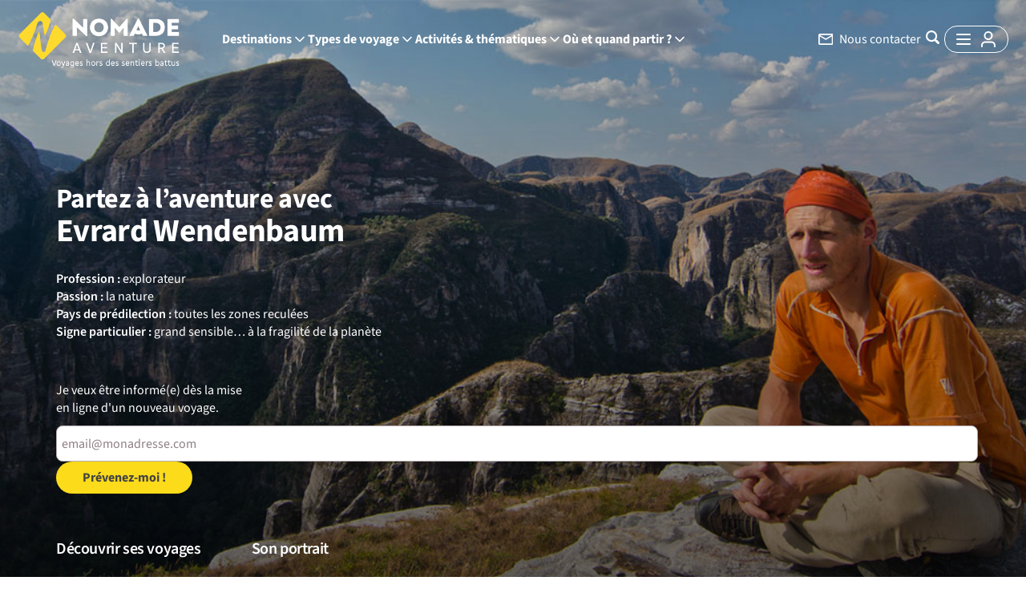

--- FILE ---
content_type: text/html; charset=utf-8
request_url: https://www.nomade-aventure.com/explorateur/evrard-wendenbaum
body_size: 23302
content:

<!DOCTYPE html>
<html lang="fr">

     
<head>
    <title>Partez à l’aventure avec  Evrard Wendenbaum - Nomade Aventure</title>
	<meta charset="utf-8"/>
	<meta http-equiv="X-UA-Compatible" content="IE=edge"/>
    <meta name="viewport" content="width=device-width, initial-scale=1, viewport-fit=cover"/>
	<meta name="cache-control" content="no-cache"/>
    <meta http-equiv="content-language" content="fr" />
    <meta name="description" content="Voyagez hors des sentiers battus avec Nomade Aventure, voyagiste responsable et spécialiste du voyage d’aventure, randonnées et trek. Circuits en petit groupe avec un guide, voyage en famille ou sur mesure." />
    <meta name="keywords" content="nomade, nomade aventure, randonnée, randonnee, randonnées, randonnees, rando, voyage aventure, trek, trekking, circuit" />
    
    <link rel="shortcut icon" href="/favicon.ico" />
    
    <link rel="preload" href="/Static/Fonts/sourcesanspro-regular-webfont.woff2" as="font" crossorigin="anonymous" type="font/woff2" />
    <link rel="preload" href="/Static/Fonts/sourcesanspro-semibold-webfont.woff2" as="font" crossorigin="anonymous" type="font/woff2" />
    <link rel="preload" href="/Static/Fonts/sourcesanspro-bold-webfont.woff2" as="font" crossorigin="anonymous" type="font/woff2" />
    

<link href="/static/assets/main-c64b110f73.css" rel="stylesheet"/>

    <link rel="canonical" href="https://www.nomade-aventure.com/explorateur/evrard-wendenbaum" />
     
    
<!-- Google Tag Manager (dataLayer) -->
 <script type="text/javascript">
 window.dataLayer = window.dataLayer || [];
 window.dataLayer.push({ 'categoryId': '', 'categoryName': '', 'categorySize': '2', 'categoryProducts': [{"id":7739,"name":"","sku":"MDG80","price":"6599","category":"Madagascar","archive":false,"position":1},{"id":9027,"name":"","sku":"DAN06","price":"9999","category":"Groenland","archive":false,"position":2}], 'categoryRate': '', 'categoryNumberReview': '0', 'pageType': 'contexte_explorateur' }); </script>
 
<!-- End Google Tag Manager (dataLayer) -->
 
<!-- Google Consent v2 -->
 <script data-cookieconsent="ignore"> window.dataLayer = window.dataLayer || []; function gtag() { dataLayer.push(arguments); } gtag("consent", "default", { ad_personalization: "denied", ad_storage: "denied", ad_user_data: "denied", analytics_storage: "denied", functionality_storage: "denied", personalization_storage: "denied", security_storage: "granted", wait_for_update: 500, }); gtag("set", "ads_data_redaction", true); gtag("set", "url_passthrough", true); </script> 
<!-- End Google Consent v2 -->
 
<!-- Google Tag Manager -->
 <script>(function (w, d, s, l, i) { w[l] = w[l] || []; w[l].push({ 'gtm.start': new Date().getTime(), event: 'gtm.js' }); var f = d.getElementsByTagName(s)[0], j = d.createElement(s), dl = l != 'dataLayer' ? '&l=' + l : ''; j.async = true; j.src = 'https://metrics.nomade-aventure.com/zeawij1o6qiuckq.js?aw=' + i.replace(/^GTM-/, '') + dl; f.parentNode.insertBefore(j, f); })(window, document, 'script', 'dataLayer', 'GTM-WNRX9R7');</script> 
<!-- End Google Tag Manager -->
 
<!-- Ab Tasty -->
 <script type="text/plain" src="https://try.abtasty.com/3792b0570e8e81fb5793f030d3065687.js" data-cookieconsent="analytics"></script> 
<!-- End Ab Tasty -->

</head>

<body class="univers explorateur">
    <div class="result-loader loader-fullpage"><div class="loader"></div></div>
    
<nav class="navigation-wrapper">
    <div class="container-navbar">
        <div class="nav-elements">
            <a href="/" class="header-logo" data-href="/">
                      
				    <img loading="lazy" src="/Static/Img/ui/logo-nomade-aventure.png" class="nav-brand-logo" alt="Logo Nomade Aventure">
                    

           </a>
            
<div class="navbar-wrapper newMenu">
        <div class="menu-mobile">
            <a aria-label="Fermer le menu" class="burger-close"></a>
             <div class="burger-return">
                <svg viewBox="0 0 19.058 19.06">
                    <path d="M275.314,211.545c-2.18-2.175-4.3-4.295-6.427-6.415-.951-.95-1.081-1.881-.367-2.609.73-.744,1.676-.616,2.655.363l5.882,5.88c.16.16.326.313.524.5.186-.173.355-.319.512-.477,2.02-2.018,4.031-4.047,6.068-6.048a2.541,2.541,0,0,1,1.1-.658,1.421,1.421,0,0,1,1.6.708,1.511,1.511,0,0,1-.048,1.762,4.01,4.01,0,0,1-.5.555q-2.96,2.965-5.924,5.927c-.159.16-.312.326-.5.522.174.187.321.356.478.514,2.018,2.02,4.054,4.024,6.042,6.073a2.753,2.753,0,0,1,.67,1.341,1.325,1.325,0,0,1-.773,1.385,1.485,1.485,0,0,1-1.654-.051,4.144,4.144,0,0,1-.607-.536q-2.966-2.959-5.927-5.924c-.16-.159-.326-.312-.522-.5-.188.175-.357.322-.515.48q-2.987,2.983-5.972,5.967a3.941,3.941,0,0,1-.612.53,1.584,1.584,0,0,1-2.166-2.213,3.966,3.966,0,0,1,.494-.561q2.982-2.988,5.968-5.972C274.95,211.933,275.1,211.767,275.314,211.545Z" transform="translate(-268.062 -202.037)"/>
                </svg>
            </div>
        </div>
        <div class="navigation navigation-flex">
            <div class="dropdown dropdown-destinations">
                <span class="dropdown-toggle" >Destinations
                    <svg class="chrevron-toggle" viewBox="0 0 24 24" xmlns="http://www.w3.org/2000/svg"><path d="M6 9L12 15L18 9"/></svg>
                </span>
            </div>

            <div class="dropdown dropdown-travel-types">
                <span class="dropdown-toggle" >Types de voyage
                    <svg class="chrevron-toggle" viewBox="0 0 24 24" xmlns="http://www.w3.org/2000/svg"><path d="M6 9L12 15L18 9"/></svg>
                </span>
            </div>

            <div class="dropdown dropdown-themes">
                <span class="dropdown-toggle" >Activités & thématiques
                    <svg class="chrevron-toggle" viewBox="0 0 24 24" xmlns="http://www.w3.org/2000/svg"><path d="M6 9L12 15L18 9"/></svg>
                </span>
            </div>

            <div class="dropdown dropdown-travel-seasons">
                <span class="dropdown-toggle" >Où et quand partir ?
                    <svg class="chrevron-toggle" viewBox="0 0 24 24" xmlns="http://www.w3.org/2000/svg"><path d="M6 9L12 15L18 9"/></svg>
                </span>
            </div>

        </div>
    
    <div class="dropdowns-container hidden">
        
         
<div class="dropdown-wrapper destinations">

    <div class="dropdown-content destinations-nav">
        <div class="level-2-item zone-item" data-menu="top-destinations">
            <a class="zone">Top destinations</a>
        </div>
        
                
                <div class="level-2-item zone-item" data-menu="Afrique">
                    <a class="zone" href="https://www.nomade-aventure.com/voyage-afrique">Afrique</a>
                </div>
                
                
                <div class="level-2-item zone-item" data-menu="Amériques">
                    <a class="zone" href="https://www.nomade-aventure.com/voyage-ameriques">Amériques</a>
                </div>
                
                
                <div class="level-2-item zone-item" data-menu="Asie">
                    <a class="zone" href="https://www.nomade-aventure.com/voyage-asie">Asie</a>
                </div>
                
                
                <div class="level-2-item zone-item" data-menu="Europe">
                    <a class="zone" href="https://www.nomade-aventure.com/voyage-europe">Europe</a>
                </div>
                
                
                <div class="level-2-item zone-item" data-menu="France">
                    <a class="zone" href="https://www.nomade-aventure.com/voyage-france">France</a>
                </div>
                
                
                <div class="level-2-item zone-item" data-menu="Océanie">
                    <a class="zone" href="https://www.nomade-aventure.com/voyage-oceanie">Océanie</a>
                </div>
                
                
                <div class="level-2-item zone-item" data-menu="Proche-Orient">
                    <a class="zone" href="https://www.nomade-aventure.com/voyage-proche-orient">Proche-Orient</a>
                </div>
                
    </div>


    <div class="destinations-content">
        <div class="zone-content" data-zone-content="top-destinations">
                <div class="select-destinations default">
                    
                        <div class="select-top-pays" data-href="https://www.nomade-aventure.com/voyage-tanzanie" >
                            
                                    
	                        <img loading="lazy" src="/static/img/menu/destinations/TZA.jpg" alt="voyage Tanzanie">
                            
					        <span class="text-over">Tanzanie</span>
		                </div>
                    
                        <div class="select-top-pays" data-href="https://www.nomade-aventure.com/voyage-cap-vert" >
                            
                                    
	                        <img loading="lazy" src="/static/img/menu/destinations/CPV.jpg" alt="voyage Cap-vert">
                            
					        <span class="text-over">Cap-vert</span>
		                </div>
                    
                        <div class="select-top-pays" data-href="https://www.nomade-aventure.com/voyage-namibie" >
                            
                                    
	                        <img loading="lazy" src="/static/img/menu/destinations/NAM.jpg" alt="voyage Namibie">
                            
					        <span class="text-over">Namibie</span>
		                </div>
                    
                        <div class="select-top-pays" data-href="https://www.nomade-aventure.com/voyage-canaries" >
                            
                                    
	                        <img loading="lazy" src="/static/img/menu/destinations/CNR.jpg" alt="voyage Canaries">
                            
					        <span class="text-over">Canaries</span>
		                </div>
                    
                        <div class="select-top-pays" data-href="https://www.nomade-aventure.com/voyage-sri-lanka" >
                            
                                    
	                        <img loading="lazy" src="/static/img/menu/destinations/LKA.jpg" alt="voyage Sri lanka">
                            
					        <span class="text-over">Sri lanka</span>
		                </div>
                    
                        <div class="select-top-pays" data-href="https://www.nomade-aventure.com/voyage-egypte" >
                            
                                    
	                        <img loading="lazy" src="/static/img/menu/destinations/EGY.jpg" alt="voyage Égypte">
                            
					        <span class="text-over">Égypte</span>
		                </div>
                    
                        <div class="select-top-pays" data-href="https://www.nomade-aventure.com/voyage-costa-rica" >
                            
                                    
	                        <img loading="lazy" src="/static/img/menu/destinations/CRI.jpg" alt="voyage Costa rica">
                            
					        <span class="text-over">Costa rica</span>
		                </div>
                    
                        <div class="select-top-pays" data-href="https://www.nomade-aventure.com/voyage-islande" >
                            
                                    
	                        <img loading="lazy" src="/static/img/menu/destinations/ISL.jpg" alt="voyage Islande">
                            
					        <span class="text-over">Islande</span>
		                </div>
                    
                        <div class="select-top-pays" data-href="https://www.nomade-aventure.com/voyage-norvege" >
                            
                                    
	                        <img loading="lazy" src="/static/img/menu/destinations/NOR.jpg" alt="voyage Norvège">
                            
					        <span class="text-over">Norvège</span>
		                </div>
                    
                        <div class="select-top-pays" data-href="https://www.nomade-aventure.com/voyage-usa" >
                            
                                    
	                        <img loading="lazy" src="/static/img/menu/destinations/USA.jpg" alt="voyage États-unis">
                            
					        <span class="text-over">États-unis</span>
		                </div>
                    
		        </div>
            </div>

        
                <div class="zone-content" data-zone-content="Afrique">
                    
                      
                    <div class="select-destinations">
                    
                        <div class="select-top-pays" data-href="https://www.nomade-aventure.com/voyage-cap-vert" >
                            
                                    
	                        <img loading="lazy" src="/static/img/menu/destinations/CPV.jpg" alt="voyage Cap-Vert" />
                            
					        <span class="text-over">Cap-Vert</span>
		                </div>
                    
                        <div class="select-top-pays" data-href="https://www.nomade-aventure.com/voyage-namibie" >
                            
                                    
	                        <img loading="lazy" src="/static/img/menu/destinations/NAM.jpg" alt="voyage Namibie" />
                            
					        <span class="text-over">Namibie</span>
		                </div>
                    
                        <div class="select-top-pays" data-href="https://www.nomade-aventure.com/voyage-tanzanie" >
                            
                                    
	                        <img loading="lazy" src="/static/img/menu/destinations/TZA.jpg" alt="voyage Tanzanie" />
                            
					        <span class="text-over">Tanzanie</span>
		                </div>
                    
                        <div class="select-top-pays" data-href="https://www.nomade-aventure.com/voyage-reunion" >
                            
                                    
	                        <img loading="lazy" src="/static/img/menu/destinations/REU.jpg" alt="voyage Réunion" />
                            
					        <span class="text-over">Réunion</span>
		                </div>
                    
                        <div class="select-top-pays" data-href="https://www.nomade-aventure.com/voyage-madagascar" >
                            
                                    
	                        <img loading="lazy" src="/static/img/menu/destinations/MDG.jpg" alt="voyage Madagascar" />
                            
					        <span class="text-over">Madagascar</span>
		                </div>
                    
                        <div class="select-top-pays" data-href="https://www.nomade-aventure.com/voyage-botswana" >
                            
                                    
	                        <img loading="lazy" src="/static/img/menu/destinations/BWA.jpg" alt="voyage Botswana" />
                            
					        <span class="text-over">Botswana</span>
		                </div>
                    
                        <div class="select-top-pays" data-href="https://www.nomade-aventure.com/voyage-afrique-du-sud" >
                            
                                    
	                        <img loading="lazy" src="/static/img/menu/destinations/ZAF.jpg" alt="voyage Afrique du Sud" />
                            
					        <span class="text-over">Afrique du Sud</span>
		                </div>
                    
                        <div class="select-top-pays" data-href="https://www.nomade-aventure.com/voyage-maroc" >
                            
                                    
	                        <img loading="lazy" src="/static/img/menu/destinations/MAR.jpg" alt="voyage Maroc" />
                            
					        <span class="text-over">Maroc</span>
		                </div>
                    
		            </div>
                
                    
				    <ul class="level-3 has-top-destination ">
                    
                        <li class="level-3-item pays-item allCountries"><div data-href="https://www.nomade-aventure.com/voyage-afrique">Tout voir</div></li>
                        
                                    <li><a href="https://www.nomade-aventure.com/voyage-afrique-du-sud">Afrique du Sud</a></li>
                               
                                    <li><a href="https://www.nomade-aventure.com/voyage-algerie">Algérie</a></li>
                               
                                    <li><a href="https://www.nomade-aventure.com/voyage-angola">Angola</a></li>
                               
                                    <li><a href="https://www.nomade-aventure.com/voyage-botswana">Botswana</a></li>
                               
                                    <li><a href="https://www.nomade-aventure.com/voyage-benin">Bénin</a></li>
                               
                                    <li><a href="https://www.nomade-aventure.com/voyage-cap-vert">Cap-Vert</a></li>
                               
                                    <li><a href="https://www.nomade-aventure.com/voyage-comores">Comores</a></li>
                               
                                    <li><a href="https://www.nomade-aventure.com/voyage-cote-d-ivoire">Côte d'Ivoire</a></li>
                               
                                    <li><a href="https://www.nomade-aventure.com/voyage-djibouti">Djibouti</a></li>
                               
                                    <li><a href="https://www.nomade-aventure.com/voyage-eswatini">Eswatini</a></li>
                               
                                    <li><a href="https://www.nomade-aventure.com/voyage-ethiopie">Éthiopie</a></li>
                               
                                    <li><a href="https://www.nomade-aventure.com/voyage-ghana">Ghana</a></li>
                               
                                    <li><a href="https://www.nomade-aventure.com/voyage-guinee">Guinée</a></li>
                               
                                    <li><a href="https://www.nomade-aventure.com/voyage-guinee-bissau">Guinée-Bissau</a></li>
                               
                                    <li><a href="https://www.nomade-aventure.com/voyage-ile-maurice">Île Maurice</a></li>
                               
                                    <li><a href="https://www.nomade-aventure.com/voyage-ile-rodrigues">Île Rodrigues</a></li>
                               
                                    <li><a href="https://www.nomade-aventure.com/voyage-kenya">Kenya</a></li>
                               
                                    <li><a href="https://www.nomade-aventure.com/voyage-lesotho">Lesotho</a></li>
                               
                                    <li><a href="https://www.nomade-aventure.com/voyage-madagascar">Madagascar</a></li>
                               
                                    <li><a href="https://www.nomade-aventure.com/voyage-malawi">Malawi</a></li>
                               
                                    <li><a href="https://www.nomade-aventure.com/voyage-maroc">Maroc</a></li>
                               
                                    <li><a href="https://www.nomade-aventure.com/voyage-mauritanie">Mauritanie</a></li>
                               
                                    <li><a href="https://www.nomade-aventure.com/voyage-mayotte">Mayotte</a></li>
                               
                                    <li><a href="https://www.nomade-aventure.com/voyage-mozambique">Mozambique</a></li>
                               
                                    <li><a href="https://www.nomade-aventure.com/voyage-namibie">Namibie</a></li>
                               
                                    <li><a href="https://www.nomade-aventure.com/voyage-ouganda">Ouganda</a></li>
                               
                                    <li><a href="https://www.nomade-aventure.com/voyage-rwanda">Rwanda</a></li>
                               
                                    <li><a href="https://www.nomade-aventure.com/voyage-reunion">Réunion</a></li>
                               
                                    <li><a href="https://www.nomade-aventure.com/voyage-sainte-helene">Sainte-Hélène</a></li>
                               
                                    <li><a href="https://www.nomade-aventure.com/voyage-seychelles">Seychelles</a></li>
                               
                                    <li><a href="https://www.nomade-aventure.com/voyage-sao-tome-et-principe">São Tomé</a></li>
                               
                                    <li><a href="https://www.nomade-aventure.com/voyage-senegal">Sénégal</a></li>
                               
                                    <li><a href="https://www.nomade-aventure.com/voyage-tanzanie">Tanzanie</a></li>
                               
                                    <li><a href="https://www.nomade-aventure.com/voyage-togo">Togo</a></li>
                               
                                    <li><a href="https://www.nomade-aventure.com/voyage-tunisie">Tunisie</a></li>
                               
                                    <li><a href="https://www.nomade-aventure.com/voyage-zambie">Zambie</a></li>
                               
                                    <li><a href="https://www.nomade-aventure.com/voyage-congo">République du Congo</a></li>
                               
                                    <li><a href="https://www.nomade-aventure.com/voyage-zanzibar">Zanzibar</a></li>
                               
                                    <li><a href="https://www.nomade-aventure.com/voyage-zimbabwe">Zimbabwe</a></li>
                               
                                    <li><a href="https://www.nomade-aventure.com/voyage-gambie">Gambie</a></li>
                               
				    </ul>
                </div>
                
                <div class="zone-content" data-zone-content="Amériques">
                    
                      
                    <div class="select-destinations">
                    
                        <div class="select-top-pays" data-href="https://www.nomade-aventure.com/voyage-costa-rica" >
                            
                                    
	                        <img loading="lazy" src="/static/img/menu/destinations/CRI.jpg" alt="voyage Costa Rica" />
                            
					        <span class="text-over">Costa Rica</span>
		                </div>
                    
                        <div class="select-top-pays" data-href="https://www.nomade-aventure.com/voyage-perou" >
                            
                                    
	                        <img loading="lazy" src="/static/img/menu/destinations/PER.jpg" alt="voyage Pérou" />
                            
					        <span class="text-over">Pérou</span>
		                </div>
                    
                        <div class="select-top-pays" data-href="https://www.nomade-aventure.com/voyage-usa" >
                            
                                    
	                        <img loading="lazy" src="/static/img/menu/destinations/USA.jpg" alt="voyage États-Unis" />
                            
					        <span class="text-over">États-Unis</span>
		                </div>
                    
                        <div class="select-top-pays" data-href="https://www.nomade-aventure.com/voyage-canada" >
                            
                                    
	                        <img loading="lazy" src="/static/img/menu/destinations/CAN.jpg" alt="voyage Canada" />
                            
					        <span class="text-over">Canada</span>
		                </div>
                    
                        <div class="select-top-pays" data-href="https://www.nomade-aventure.com/voyage-cuba" >
                            
                                    
	                        <img loading="lazy" src="/static/img/menu/destinations/CUB.jpg" alt="voyage Cuba" />
                            
					        <span class="text-over">Cuba</span>
		                </div>
                    
                        <div class="select-top-pays" data-href="https://www.nomade-aventure.com/voyage-chili" >
                            
                                    
	                        <img loading="lazy" src="/static/img/menu/destinations/CHL.jpg" alt="voyage Chili" />
                            
					        <span class="text-over">Chili</span>
		                </div>
                    
                        <div class="select-top-pays" data-href="https://www.nomade-aventure.com/voyage-colombie" >
                            
                                    
	                        <img loading="lazy" src="/static/img/menu/destinations/COL.jpg" alt="voyage Colombie" />
                            
					        <span class="text-over">Colombie</span>
		                </div>
                    
                        <div class="select-top-pays" data-href="https://www.nomade-aventure.com/voyage-guatemala" >
                            
                                    
	                        <img loading="lazy" src="/static/img/menu/destinations/GTM.jpg" alt="voyage Guatemala" />
                            
					        <span class="text-over">Guatemala</span>
		                </div>
                    
		            </div>
                
                    
				    <ul class="level-3 has-top-destination ">
                    
                        <li class="level-3-item pays-item allCountries"><div data-href="https://www.nomade-aventure.com/voyage-ameriques">Tout voir</div></li>
                        
                                    <li><a href="https://www.nomade-aventure.com/voyage-amazonie">Amazonie</a></li>
                               
                                    <li><a href="https://www.nomade-aventure.com/voyage-argentine">Argentine</a></li>
                               
                                    <li><a href="https://www.nomade-aventure.com/voyage-bahamas">Bahamas</a></li>
                               
                                    <li><a href="https://www.nomade-aventure.com/voyage-bolivie">Bolivie</a></li>
                               
                                    <li><a href="https://www.nomade-aventure.com/voyage-bresil">Brésil</a></li>
                               
                                    <li><a href="https://www.nomade-aventure.com/voyage-belize">Bélize</a></li>
                               
                                    <li><a href="https://www.nomade-aventure.com/voyage-canada">Canada</a></li>
                               
                                    <li><a href="https://www.nomade-aventure.com/voyage-chili">Chili</a></li>
                               
                                    <li><a href="https://www.nomade-aventure.com/voyage-colombie">Colombie</a></li>
                               
                                    <li><a href="https://www.nomade-aventure.com/voyage-costa-rica">Costa Rica</a></li>
                               
                                    <li><a href="https://www.nomade-aventure.com/voyage-cuba">Cuba</a></li>
                               
                                    <li><a href="https://www.nomade-aventure.com/voyage-dominique">Dominique</a></li>
                               
                                    <li><a href="https://www.nomade-aventure.com/voyage-equateur">Équateur</a></li>
                               
                                    <li><a href="https://www.nomade-aventure.com/voyage-usa">États-Unis</a></li>
                               
                                    <li><a href="https://www.nomade-aventure.com/voyage-iles-malouines">Îles Malouines</a></li>
                               
                                    <li><a href="https://www.nomade-aventure.com/voyage-iles-vierges-britanniques">Îles Vierges britanniques</a></li>
                               
                                    <li><a href="https://www.nomade-aventure.com/voyage-guadeloupe">Guadeloupe</a></li>
                               
                                    <li><a href="https://www.nomade-aventure.com/voyage-guatemala">Guatemala</a></li>
                               
                                    <li><a href="https://www.nomade-aventure.com/voyage-guyane-francaise">Guyane française</a></li>
                               
                                    <li><a href="https://www.nomade-aventure.com/voyage-honduras">Honduras</a></li>
                               
                                    <li><a href="https://www.nomade-aventure.com/voyage-jamaique">Jamaïque</a></li>
                               
                                    <li><a href="https://www.nomade-aventure.com/voyage-martinique">Martinique</a></li>
                               
                                    <li><a href="https://www.nomade-aventure.com/voyage-mexique">Mexique</a></li>
                               
                                    <li><a href="https://www.nomade-aventure.com/voyage-nicaragua">Nicaragua</a></li>
                               
                                    <li><a href="https://www.nomade-aventure.com/voyage-panama">Panama</a></li>
                               
                                    <li><a href="https://www.nomade-aventure.com/voyage-patagonie">Patagonie</a></li>
                               
                                    <li><a href="https://www.nomade-aventure.com/voyage-paraguay">Paraguay</a></li>
                               
                                    <li><a href="https://www.nomade-aventure.com/voyage-perou">Pérou</a></li>
                               
                                    <li><a href="https://www.nomade-aventure.com/voyage-republique-dominicaine">République dominicaine</a></li>
                               
                                    <li><a href="https://www.nomade-aventure.com/voyage-saint-vincent-et-les-grenadines">Saint-Vincent et les Grenadines</a></li>
                               
                                    <li><a href="https://www.nomade-aventure.com/voyage-sainte-lucie">Sainte-Lucie</a></li>
                               
                                    <li><a href="https://www.nomade-aventure.com/voyage-salvador">Salvador</a></li>
                               
                                    <li><a href="https://www.nomade-aventure.com/voyage-uruguay">Uruguay</a></li>
                               
				    </ul>
                </div>
                
                <div class="zone-content" data-zone-content="Asie">
                    
                      
                    <div class="select-destinations">
                    
                        <div class="select-top-pays" data-href="https://www.nomade-aventure.com/voyage-sri-lanka" >
                            
                                    
	                        <img loading="lazy" src="/static/img/menu/destinations/LKA.jpg" alt="voyage Sri Lanka" />
                            
					        <span class="text-over">Sri Lanka</span>
		                </div>
                    
                        <div class="select-top-pays" data-href="https://www.nomade-aventure.com/voyage-inde" >
                            
                                    
	                        <img loading="lazy" src="/static/img/menu/destinations/IND.jpg" alt="voyage Inde" />
                            
					        <span class="text-over">Inde</span>
		                </div>
                    
                        <div class="select-top-pays" data-href="https://www.nomade-aventure.com/voyage-vietnam" >
                            
                                    
	                        <img loading="lazy" src="/static/img/menu/destinations/VNM.jpg" alt="voyage Vietnam" />
                            
					        <span class="text-over">Vietnam</span>
		                </div>
                    
                        <div class="select-top-pays" data-href="https://www.nomade-aventure.com/voyage-ouzbekistan" >
                            
                                    
	                        <img loading="lazy" src="/static/img/menu/destinations/UZB.jpg" alt="voyage Ouzbékistan" />
                            
					        <span class="text-over">Ouzbékistan</span>
		                </div>
                    
                        <div class="select-top-pays" data-href="https://www.nomade-aventure.com/voyage-mongolie" >
                            
                                    
	                        <img loading="lazy" src="/static/img/menu/destinations/MNG.jpg" alt="voyage Mongolie" />
                            
					        <span class="text-over">Mongolie</span>
		                </div>
                    
                        <div class="select-top-pays" data-href="https://www.nomade-aventure.com/voyage-indonesie" >
                            
                                    
	                        <img loading="lazy" src="/static/img/menu/destinations/IDN.jpg" alt="voyage Indonésie" />
                            
					        <span class="text-over">Indonésie</span>
		                </div>
                    
                        <div class="select-top-pays" data-href="https://www.nomade-aventure.com/voyage-japon" >
                            
                                    
	                        <img loading="lazy" src="/static/img/menu/destinations/JPN.jpg" alt="voyage Japon" />
                            
					        <span class="text-over">Japon</span>
		                </div>
                    
                        <div class="select-top-pays" data-href="https://www.nomade-aventure.com/voyage-thailande" >
                            
                                    
	                        <img loading="lazy" src="/static/img/menu/destinations/THA.jpg" alt="voyage Thaïlande" />
                            
					        <span class="text-over">Thaïlande</span>
		                </div>
                    
		            </div>
                
                    
				    <ul class="level-3 has-top-destination ">
                    
                        <li class="level-3-item pays-item allCountries"><div data-href="https://www.nomade-aventure.com/voyage-asie">Tout voir</div></li>
                        
                                    <li><a href="https://www.nomade-aventure.com/voyage-armenie">Arménie</a></li>
                               
                                    <li><a href="https://www.nomade-aventure.com/voyage-bali">Bali</a></li>
                               
                                    <li><a href="https://www.nomade-aventure.com/voyage-bhoutan">Bhoutan</a></li>
                               
                                    <li><a href="https://www.nomade-aventure.com/voyage-birmanie">Birmanie</a></li>
                               
                                    <li><a href="https://www.nomade-aventure.com/voyage-cambodge">Cambodge</a></li>
                               
                                    <li><a href="https://www.nomade-aventure.com/voyage-chine">Chine</a></li>
                               
                                    <li><a href="https://www.nomade-aventure.com/voyage-coree-du-sud">Corée du Sud</a></li>
                               
                                    <li><a href="https://www.nomade-aventure.com/voyage-georgie">Géorgie</a></li>
                               
                                    <li><a href="https://www.nomade-aventure.com/voyage-himalaya">Himalaya</a></li>
                               
                                    <li><a href="https://www.nomade-aventure.com/voyage-inde">Inde</a></li>
                               
                                   <li><a href="https://www.nomade-aventure.com/voyage-inde-himalayenne">Inde Himalayenne</a></li>
                                
                                    <li><a href="https://www.nomade-aventure.com/voyage-indonesie">Indonésie</a></li>
                               
                                    <li><a href="https://www.nomade-aventure.com/voyage-japon">Japon</a></li>
                               
                                    <li><a href="https://www.nomade-aventure.com/voyage-kazakhstan">Kazakhstan</a></li>
                               
                                    <li><a href="https://www.nomade-aventure.com/voyage-kirghizistan">Kirghizistan</a></li>
                               
                                    <li><a href="https://www.nomade-aventure.com/voyage-laos">Laos</a></li>
                               
                                    <li><a href="https://www.nomade-aventure.com/voyage-malaisie">Malaisie</a></li>
                               
                                    <li><a href="https://www.nomade-aventure.com/voyage-maldives">Maldives</a></li>
                               
                                    <li><a href="https://www.nomade-aventure.com/voyage-mongolie">Mongolie</a></li>
                               
                                    <li><a href="https://www.nomade-aventure.com/voyage-nepal">Népal</a></li>
                               
                                    <li><a href="https://www.nomade-aventure.com/voyage-ouzbekistan">Ouzbékistan</a></li>
                               
                                    <li><a href="https://www.nomade-aventure.com/voyage-pakistan">Pakistan</a></li>
                               
                                    <li><a href="https://www.nomade-aventure.com/voyage-philippines">Philippines</a></li>
                               
                                    <li><a href="https://www.nomade-aventure.com/voyage-singapour">Singapour</a></li>
                               
                                    <li><a href="https://www.nomade-aventure.com/voyage-sri-lanka">Sri Lanka</a></li>
                               
                                    <li><a href="https://www.nomade-aventure.com/voyage-tadjikistan">Tadjikistan</a></li>
                               
                                    <li><a href="https://www.nomade-aventure.com/voyage-taiwan">Taïwan</a></li>
                               
                                    <li><a href="https://www.nomade-aventure.com/voyage-thailande">Thaïlande</a></li>
                               
                                   <li><a href="https://www.nomade-aventure.com/voyage-chine/tibet">Tibet</a></li>
                                
                                    <li><a href="https://www.nomade-aventure.com/voyage-timor-oriental">Timor Oriental</a></li>
                               
                                    <li><a href="https://www.nomade-aventure.com/voyage-vietnam">Vietnam</a></li>
                               
				    </ul>
                </div>
                
                <div class="zone-content" data-zone-content="Europe">
                    
                      
                    <div class="select-destinations">
                    
                        <div class="select-top-pays" data-href="https://www.nomade-aventure.com/voyage-portugal" >
                            
                                    
	                        <img loading="lazy" src="/static/img/menu/destinations/PRT.jpg" alt="voyage Portugal" />
                            
					        <span class="text-over">Portugal</span>
		                </div>
                    
                        <div class="select-top-pays" data-href="https://www.nomade-aventure.com/voyage-italie" >
                            
                                    
	                        <img loading="lazy" src="/static/img/menu/destinations/ITA.jpg" alt="voyage Italie" />
                            
					        <span class="text-over">Italie</span>
		                </div>
                    
                        <div class="select-top-pays" data-href="https://www.nomade-aventure.com/voyage-canaries" >
                            
                                    
	                        <img loading="lazy" src="/static/img/menu/destinations/CNR.jpg" alt="voyage Canaries" />
                            
					        <span class="text-over">Canaries</span>
		                </div>
                    
                        <div class="select-top-pays" data-href="https://www.nomade-aventure.com/voyage-albanie" >
                            
                                    
	                        <img loading="lazy" src="/static/img/menu/destinations/ALB.jpg" alt="voyage Albanie" />
                            
					        <span class="text-over">Albanie</span>
		                </div>
                    
                        <div class="select-top-pays" data-href="https://www.nomade-aventure.com/voyage-ecosse" >
                            
                                    
	                        <img loading="lazy" src="/static/img/menu/destinations/SCO.jpg" alt="voyage Écosse" />
                            
					        <span class="text-over">Écosse</span>
		                </div>
                    
                        <div class="select-top-pays" data-href="https://www.nomade-aventure.com/voyage-norvege" >
                            
                                    
	                        <img loading="lazy" src="/static/img/menu/destinations/NOR.jpg" alt="voyage Norvège" />
                            
					        <span class="text-over">Norvège</span>
		                </div>
                    
                        <div class="select-top-pays" data-href="https://www.nomade-aventure.com/voyage-islande" >
                            
                                    
	                        <img loading="lazy" src="/static/img/menu/destinations/ISL.jpg" alt="voyage Islande" />
                            
					        <span class="text-over">Islande</span>
		                </div>
                    
                        <div class="select-top-pays" data-href="https://www.nomade-aventure.com/voyage-grece" >
                            
                                    
	                        <img loading="lazy" src="/static/img/menu/destinations/GRC.jpg" alt="voyage Grèce" />
                            
					        <span class="text-over">Grèce</span>
		                </div>
                    
		            </div>
                
                    
				    <ul class="level-3 has-top-destination ">
                    
                        <li class="level-3-item pays-item allCountries"><div data-href="https://www.nomade-aventure.com/voyage-europe">Tout voir</div></li>
                        
                                    <li><a href="https://www.nomade-aventure.com/voyage-albanie">Albanie</a></li>
                               
                                    <li><a href="https://www.nomade-aventure.com/voyage-allemagne">Allemagne</a></li>
                               
                                    <li><a href="https://www.nomade-aventure.com/voyage-autriche">Autriche</a></li>
                               
                                   <li><a href="https://www.nomade-aventure.com/voyage-portugal/acores">Açores</a></li>
                                
                                    <li><a href="https://www.nomade-aventure.com/voyage-belgique">Belgique</a></li>
                               
                                    <li><a href="https://www.nomade-aventure.com/voyage-bosnie-herzegovine">Bosnie-Herzégovine</a></li>
                               
                                    <li><a href="https://www.nomade-aventure.com/voyage-bulgarie">Bulgarie</a></li>
                               
                                    <li><a href="https://www.nomade-aventure.com/voyage-chypre">Chypre</a></li>
                               
                                    <li><a href="https://www.nomade-aventure.com/voyage-canaries">Canaries</a></li>
                               
                                    <li><a href="https://www.nomade-aventure.com/voyage-croatie">Croatie</a></li>
                               
                                    <li><a href="https://www.nomade-aventure.com/voyage-danemark">Danemark</a></li>
                               
                                    <li><a href="https://www.nomade-aventure.com/voyage-ecosse">Écosse</a></li>
                               
                                    <li><a href="https://www.nomade-aventure.com/voyage-espagne">Espagne</a></li>
                               
                                    <li><a href="https://www.nomade-aventure.com/voyage-finlande">Finlande</a></li>
                               
                                    <li><a href="https://www.nomade-aventure.com/voyage-grande-bretagne">Grande-Bretagne</a></li>
                               
                                    <li><a href="https://www.nomade-aventure.com/voyage-groenland">Groenland</a></li>
                               
                                    <li><a href="https://www.nomade-aventure.com/voyage-grece">Grèce</a></li>
                               
                                    <li><a href="https://www.nomade-aventure.com/voyage-hongrie">Hongrie</a></li>
                               
                                    <li><a href="https://www.nomade-aventure.com/voyage-iles-feroe">Îles Féroé</a></li>
                               
                                   <li><a href="https://www.nomade-aventure.com/voyage-norvege/iles-lofoten">Îles Lofoten</a></li>
                                
                                    <li><a href="https://www.nomade-aventure.com/voyage-irlande">Irlande</a></li>
                               
                                    <li><a href="https://www.nomade-aventure.com/voyage-irlande-du-nord">Irlande du Nord</a></li>
                               
                                    <li><a href="https://www.nomade-aventure.com/voyage-islande">Islande</a></li>
                               
                                    <li><a href="https://www.nomade-aventure.com/voyage-italie">Italie</a></li>
                               
                                    <li><a href="https://www.nomade-aventure.com/voyage-lituanie">Lituanie</a></li>
                               
                                    <li><a href="https://www.nomade-aventure.com/voyage-macedoine-du-nord">Macédoine du Nord</a></li>
                               
                                    <li><a href="https://www.nomade-aventure.com/voyage-madere">Madère</a></li>
                               
                                    <li><a href="https://www.nomade-aventure.com/voyage-malte">Malte</a></li>
                               
                                    <li><a href="https://www.nomade-aventure.com/voyage-montenegro">Monténégro</a></li>
                               
                                    <li><a href="https://www.nomade-aventure.com/voyage-norvege">Norvège</a></li>
                               
                                    <li><a href="https://www.nomade-aventure.com/voyage-pays-bas">Pays-Bas</a></li>
                               
                                    <li><a href="https://www.nomade-aventure.com/voyage-pays-de-galles">Pays de Galles</a></li>
                               
                                    <li><a href="https://www.nomade-aventure.com/voyage-pologne">Pologne</a></li>
                               
                                    <li><a href="https://www.nomade-aventure.com/voyage-portugal">Portugal</a></li>
                               
                                    <li><a href="https://www.nomade-aventure.com/voyage-republique-tcheque">République tchèque</a></li>
                               
                                    <li><a href="https://www.nomade-aventure.com/voyage-roumanie">Roumanie</a></li>
                               
                                   <li><a href="https://www.nomade-aventure.com/voyage-italie/sardaigne">Sardaigne</a></li>
                                
                                    <li><a href="https://www.nomade-aventure.com/voyage-serbie">Serbie</a></li>
                               
                                   <li><a href="https://www.nomade-aventure.com/voyage-italie/sicile">Sicile</a></li>
                                
                                    <li><a href="https://www.nomade-aventure.com/voyage-slovaquie">Slovaquie</a></li>
                               
                                    <li><a href="https://www.nomade-aventure.com/voyage-slovenie">Slovénie</a></li>
                               
                                   <li><a href="https://www.nomade-aventure.com/voyage-norvege/spitzberg">Spitzberg</a></li>
                                
                                    <li><a href="https://www.nomade-aventure.com/voyage-suisse">Suisse</a></li>
                               
                                    <li><a href="https://www.nomade-aventure.com/voyage-suede">Suède</a></li>
                               
                                    <li><a href="https://www.nomade-aventure.com/voyage-ukraine">Ukraine</a></li>
                               
				    </ul>
                </div>
                
                <div class="zone-content" data-zone-content="France">
                    
                      
                    <div class="select-destinations">
                    
                        <div class="select-top-pays" data-href="https://www.nomade-aventure.com/voyage-alpes" >
                            
                                    
	                        <img loading="lazy" src="/static/img/menu/destinations/ALP.jpg" alt="voyage Alpes" />
                            
					        <span class="text-over">Alpes</span>
		                </div>
                    
                        <div class="select-top-pays" data-href="https://www.nomade-aventure.com/voyage-corse" >
                            
                                    
	                        <img loading="lazy" src="/static/img/menu/destinations/COR.jpg" alt="voyage Corse" />
                            
					        <span class="text-over">Corse</span>
		                </div>
                    
                        <div class="select-top-pays" data-href="https://www.nomade-aventure.com/voyage-massif-central" >
                            
                                    
	                        <img loading="lazy" src="/static/img/menu/destinations/AUV.jpg" alt="voyage Massif central" />
                            
					        <span class="text-over">Massif central</span>
		                </div>
                    
                        <div class="select-top-pays" data-href="https://www.nomade-aventure.com/voyage-languedoc" >
                            
                                    
	                        <img loading="lazy" src="/static/img/menu/destinations/LGD.jpg" alt="voyage Languedoc-Roussillon" />
                            
					        <span class="text-over">Languedoc-Roussillon</span>
		                </div>
                    
                        <div class="select-top-pays" data-href="https://www.nomade-aventure.com/voyage-provence" >
                            
                                    
	                        <img loading="lazy" src="/static/img/menu/destinations/PRV.jpg" alt="voyage Provence" />
                            
					        <span class="text-over">Provence</span>
		                </div>
                    
                        <div class="select-top-pays" data-href="https://www.nomade-aventure.com/voyage-pyrenees" >
                            
                                    
	                        <img loading="lazy" src="/static/img/menu/destinations/PYR.jpg" alt="voyage Pyrénées" />
                            
					        <span class="text-over">Pyrénées</span>
		                </div>
                    
                        <div class="select-top-pays" data-href="https://www.nomade-aventure.com/voyage-loire" >
                            
                                    
	                        <img loading="lazy" src="/static/img/menu/destinations/LOI.jpg" alt="voyage Loire" />
                            
					        <span class="text-over">Loire</span>
		                </div>
                    
		            </div>
                
                    
				    <ul class="level-3 has-top-destination ">
                    
                        <li class="level-3-item pays-item allCountries"><div data-href="https://www.nomade-aventure.com/voyage-france">Tout voir</div></li>
                        
                                   <li><a href="https://www.nomade-aventure.com/voyage-france/alpes">Alpes</a></li>
                                
                                   <li><a href="https://www.nomade-aventure.com/voyage-bourgogne">Bourgogne</a></li>
                                
                                   <li><a href="https://www.nomade-aventure.com/voyage-bretagne">Bretagne</a></li>
                                
                                   <li><a href="https://www.nomade-aventure.com/voyage-france/corse">Corse</a></li>
                                
                                   <li><a href="https://www.nomade-aventure.com/voyage-france/jura">Jura</a></li>
                                
                                   <li><a href="https://www.nomade-aventure.com/voyage-france/languedoc">Languedoc-Roussillon</a></li>
                                
                                   <li><a href="https://www.nomade-aventure.com/voyage-loire">Loire</a></li>
                                
                                   <li><a href="https://www.nomade-aventure.com/voyage-france/massif-central">Massif central</a></li>
                                
                                   <li><a href="https://www.nomade-aventure.com/voyage-normandie">Normandie</a></li>
                                
                                   <li><a href="https://www.nomade-aventure.com/voyage-france/provence">Provence</a></li>
                                
                                   <li><a href="https://www.nomade-aventure.com/voyage-france/pyrenees">Pyrénées</a></li>
                                
                                   <li><a href="https://www.nomade-aventure.com/voyage-france/sud-ouest">Sud-Ouest</a></li>
                                
                                   <li><a href="https://www.nomade-aventure.com/voyage-france/vosges">Vosges</a></li>
                                
				    </ul>
                </div>
                
                <div class="zone-content" data-zone-content="Océanie">
                    
                      
                    <div class="select-destinations">
                    
                        <div class="select-top-pays" data-href="https://www.nomade-aventure.com/voyage-australie" >
                            
                                    
	                        <img loading="lazy" src="/static/img/menu/destinations/AUS.jpg" alt="voyage Australie" />
                            
					        <span class="text-over">Australie</span>
		                </div>
                    
                        <div class="select-top-pays" data-href="https://www.nomade-aventure.com/voyage-polynesie-francaise" >
                            
                                    
	                        <img loading="lazy" src="/static/img/menu/destinations/PYF.jpg" alt="voyage Polynésie française" />
                            
					        <span class="text-over">Polynésie française</span>
		                </div>
                    
                        <div class="select-top-pays" data-href="https://www.nomade-aventure.com/voyage-nouvelle-zelande" >
                            
                                    
	                        <img loading="lazy" src="/static/img/menu/destinations/NZL.jpg" alt="voyage Nouvelle-Zélande" />
                            
					        <span class="text-over">Nouvelle-Zélande</span>
		                </div>
                    
                        <div class="select-top-pays" data-href="https://www.nomade-aventure.com/voyage-iles-fidji" >
                            
                                    
	                        <img loading="lazy" src="/static/img/menu/destinations/FJI.jpg" alt="voyage Îles Fidji" />
                            
					        <span class="text-over">Îles Fidji</span>
		                </div>
                    
		            </div>
                
                    
				    <ul class="level-3 has-top-destination two-rows-top-destination">
                    
                        <li class="level-3-item pays-item allCountries"><div data-href="https://www.nomade-aventure.com/voyage-oceanie">Tout voir</div></li>
                        
                                    <li><a href="https://www.nomade-aventure.com/voyage-australie">Australie</a></li>
                               
                                    <li><a href="https://www.nomade-aventure.com/voyage-iles-cook">Îles Cook</a></li>
                               
                                    <li><a href="https://www.nomade-aventure.com/voyage-iles-fidji">Îles Fidji</a></li>
                               
                                    <li><a href="https://www.nomade-aventure.com/voyage-nouvelle-caledonie">Nouvelle-Calédonie</a></li>
                               
                                    <li><a href="https://www.nomade-aventure.com/voyage-nouvelle-zelande">Nouvelle-Zélande</a></li>
                               
                                    <li><a href="https://www.nomade-aventure.com/voyage-papouasie-nouvelle-guinee">Papouasie-Nouvelle-Guinée</a></li>
                               
                                    <li><a href="https://www.nomade-aventure.com/voyage-polynesie-francaise">Polynésie française</a></li>
                               
                                    <li><a href="https://www.nomade-aventure.com/voyage-vanuatu">Vanuatu</a></li>
                               
				    </ul>
                </div>
                
                <div class="zone-content" data-zone-content="Proche-Orient">
                    
                      
                    <div class="select-destinations">
                    
                        <div class="select-top-pays" data-href="https://www.nomade-aventure.com/voyage-jordanie" >
                            
                                    
	                        <img loading="lazy" src="/static/img/menu/destinations/JOR.jpg" alt="voyage Jordanie" />
                            
					        <span class="text-over">Jordanie</span>
		                </div>
                    
                        <div class="select-top-pays" data-href="https://www.nomade-aventure.com/voyage-egypte" >
                            
                                    
	                        <img loading="lazy" src="/static/img/menu/destinations/EGY.jpg" alt="voyage Égypte" />
                            
					        <span class="text-over">Égypte</span>
		                </div>
                    
                        <div class="select-top-pays" data-href="https://www.nomade-aventure.com/voyage-oman" >
                            
                                    
	                        <img loading="lazy" src="/static/img/menu/destinations/OMN.jpg" alt="voyage Oman" />
                            
					        <span class="text-over">Oman</span>
		                </div>
                    
                        <div class="select-top-pays" data-href="https://www.nomade-aventure.com/voyage-turquie" >
                            
                                    
	                        <img loading="lazy" src="/static/img/menu/destinations/TUR.jpg" alt="voyage Turquie" />
                            
					        <span class="text-over">Turquie</span>
		                </div>
                    
		            </div>
                
                    
				    <ul class="level-3 has-top-destination two-rows-top-destination">
                    
                        <li class="level-3-item pays-item allCountries"><div data-href="https://www.nomade-aventure.com/voyage-proche-orient">Tout voir</div></li>
                        
                                    <li><a href="https://www.nomade-aventure.com/voyage-arabie-saoudite">Arabie saoudite</a></li>
                               
                                    <li><a href="https://www.nomade-aventure.com/voyage-egypte">Égypte</a></li>
                               
                                    <li><a href="https://www.nomade-aventure.com/voyage-emirats-arabes-unis">Emirats arabes unis</a></li>
                               
                                    <li><a href="https://www.nomade-aventure.com/voyage-iran">Iran</a></li>
                               
                                    <li><a href="https://www.nomade-aventure.com/voyage-israel">Israël</a></li>
                               
                                    <li><a href="https://www.nomade-aventure.com/voyage-jordanie">Jordanie</a></li>
                               
                                    <li><a href="https://www.nomade-aventure.com/voyage-liban">Liban</a></li>
                               
                                    <li><a href="https://www.nomade-aventure.com/voyage-oman">Oman</a></li>
                               
                                    <li><a href="https://www.nomade-aventure.com/voyage-palestine">Palestine</a></li>
                               
                                    <li><a href="https://www.nomade-aventure.com/voyage-qatar">Qatar</a></li>
                               
                                    <li><a href="https://www.nomade-aventure.com/voyage-turquie">Turquie</a></li>
                               
				    </ul>
                </div>
                
    </div>
</div>
  


<div class="dropdown-wrapper travel-types">
    
        <div class="select-top-type" data-link-trigger="true">
            
                <img loading="lazy" alt="Circuits en petit groupe" src="/Static/Img/menu/groupe.jpg" />
                <a class="text-over type" href="/type/voyage/circuit-accompagne" data-link-source="true"> Circuits en petit groupe</a>
             
        </div>
    
        <div class="select-top-type" data-link-trigger="true">
            
                <img loading="lazy"alt="Voyages sur mesure" src="/Static/Img/menu/surmesure.jpg" />
                <a class="text-over type" href="/type/voyage/surmesure" data-link-source="true"> Voyages sur mesure</a>
             
        </div>
    
        <div class="select-top-type" data-link-trigger="true">
            
                <img loading="lazy" alt="Voyages en famille" src="/Static/Img/menu/famille.jpg" />
                <a class="text-over type" href="/type/voyage/en-famille" data-link-source="true"> Voyages en famille</a>
             
        </div>
    
    <div class="select-top-type" data-link-trigger="true">
        <img loading="lazy" alt="Voyages d'exception" src="/Static/Img/menu/exception.jpg" />
        <a class="text-over type" href="/voyages/inspiration/voyages-exception" data-link-source="true"> Voyages d'exception</a>
    </div>
    <div class="select-top-type" data-link-trigger="true">
        <img loading="lazy" alt="Voyages à vélo" src="/Static/Img/menu/velo.jpg" />
        <a class="text-over type" href="/voyages/inspiration/voyage-velo" data-link-source="true"> Voyages à vélo</a>
    </div>
    <div class="select-top-type" data-link-trigger="true">
        <img loading="lazy" alt="Voyages europe en train" src="/Static/Img/menu/train.jpg" />
        <a class="text-over type" href="/voyages/inspiration/voyages-europe-en-train" data-link-source="true"> Voyages en train en Europe</a>
    </div>
    <div class="select-top-type" data-link-trigger="true">
        <img loading="lazy" alt="Voyages adaptés aux PMR" src="/Static/Img/menu/pmr.jpg" />
        <a class="text-over type" href="/voyages/pmr" data-link-source="true">Voyages adaptés aux PMR</a>
    </div>
</div>

<div class="dropdown-wrapper themes">
     
    
            <div class="select-themes">
                
                    <div class="select-top-theme" data-href="/theme/voyage/randonnee-trek" >
	                    <img loading="lazy" src="/static/img/menu/activites/20740.jpg" alt="voyage Randonnée, trek">
					    <span class="text-over">Randonnée, trek</span>
		            </div>
                
                    <div class="select-top-theme" data-href="/theme/voyage/autotour" >
	                    <img loading="lazy" src="/static/img/menu/activites/20726.jpg" alt="voyage Autotour, road trip">
					    <span class="text-over">Autotour, road trip</span>
		            </div>
                
                    <div class="select-top-theme" data-href="/theme/voyage/safari" >
	                    <img loading="lazy" src="/static/img/menu/activites/20663.jpg" alt="voyage Safari">
					    <span class="text-over">Safari</span>
		            </div>
                
                    <div class="select-top-theme" data-href="/theme/voyage/bien-etre" >
	                    <img loading="lazy" src="/static/img/menu/activites/20729.jpg" alt="voyage Bien-être">
					    <span class="text-over">Bien-être</span>
		            </div>
                
                    <div class="select-top-theme" data-href="/theme/voyage/en-immersion" >
	                    <img loading="lazy" src="/static/img/menu/activites/20734.jpg" alt="voyage En immersion">
					    <span class="text-over">En immersion</span>
		            </div>
                
                    <div class="select-top-theme" data-href="/theme/voyage/en-van" >
	                    <img loading="lazy" src="/static/img/menu/activites/71905.jpg" alt="voyage En van">
					    <span class="text-over">En van</span>
		            </div>
                
                    <div class="select-top-theme" data-href="/theme/voyage/culture-et-civilisations" >
	                    <img loading="lazy" src="/static/img/menu/activites/20730.jpg" alt="voyage Culture et civilisations">
					    <span class="text-over">Culture et civilisations</span>
		            </div>
                
                    <div class="select-top-theme" data-href="/theme/voyage/a-raquette" >
	                    <img loading="lazy" src="/static/img/menu/activites/84557.jpg" alt="voyage À raquette">
					    <span class="text-over">À raquette</span>
		            </div>
                
		    </div>
            <div class="theme-list">
                
                    <ul class="level-2-item">
                        <li class="category-activite">À pied</li>          
                        
                            <li class="level-3-item">
                                <a href="/theme/voyage/ascension">Ascension</a>
                            </li>
                            
                            <li class="level-3-item">
                                <a href="/theme/voyage/randonnee-trek">Randonnée, trek</a>
                            </li>
                            
                    </ul>
                    
                    <ul class="level-2-item">
                        <li class="category-activite">Sur les routes, pistes, rails</li>          
                        
                            <li class="level-3-item">
                                <a href="/theme/voyage/autotour">Autotour, road trip</a>
                            </li>
                            
                            <li class="level-3-item">
                                <a href="/theme/voyage/a-mobylette-moto">À Mobylette, moto</a>
                            </li>
                            
                            <li class="level-3-item">
                                <a href="/theme/voyage/en-train">En train</a>
                            </li>
                            
                            <li class="level-3-item">
                                <a href="/theme/voyage/en-van">En van</a>
                            </li>
                            
                            <li class="level-3-item">
                                <a href="/theme/voyage/en-4x4">En 4x4</a>
                            </li>
                            
                            <li class="level-3-item">
                                <a href="/theme/voyage/a-vtt">À VTT</a>
                            </li>
                            
                            <li class="level-3-item">
                                <a href="/theme/voyage/a-velo">À vélo</a>
                            </li>
                            
                    </ul>
                    
                    <ul class="level-2-item">
                        <li class="category-activite">Sur la neige</li>          
                        
                            <li class="level-3-item">
                                <a href="/theme/voyage/a-raquette">À raquette</a>
                            </li>
                            
                            <li class="level-3-item">
                                <a href="/theme/voyage/a-ski">À ski</a>
                            </li>
                            
                            <li class="level-3-item">
                                <a href="/theme/voyage/en-traineau-a-chiens">En traîneau à chiens</a>
                            </li>
                            
                    </ul>
                    
                    <ul class="level-2-item">
                        <li class="category-activite">Au fil de l'eau</li>          
                        
                            <li class="level-3-item">
                                <a href="/theme/voyage/en-bateau">En bateau</a>
                            </li>
                            
                            <li class="level-3-item">
                                <a href="/theme/voyage/canoe-kayak">Canoë, kayak</a>
                            </li>
                            
                            <li class="level-3-item">
                                <a href="/theme/voyage/canyoning">Canyoning</a>
                            </li>
                            
                    </ul>
                    
                    <ul class="level-2-item">
                        <li class="category-activite">Au plus près de la faune</li>          
                        
                            <li class="level-3-item">
                                <a href="/theme/voyage/observation-des-animaux">Observation des animaux</a>
                            </li>
                            
                            <li class="level-3-item">
                                <a href="/theme/voyage/safari">Safari</a>
                            </li>
                            
                    </ul>
                    
                    <ul class="level-2-item">
                        <li class="category-activite">Au plus près des populations locales</li>          
                        
                            <li class="level-3-item">
                                <a href="/theme/voyage/cuisine-et-vins">Cuisine et vins</a>
                            </li>
                            
                            <li class="level-3-item">
                                <a href="/theme/voyage/en-immersion">En immersion</a>
                            </li>
                            
                            <li class="level-3-item">
                                <a href="/theme/voyage/solidaire">Solidaire</a>
                            </li>
                            
                    </ul>
                    
                    <ul class="level-2-item">
                        <li class="category-activite">Au pas, au trot, au galop, à l’amble</li>          
                        
                            <li class="level-3-item">
                                <a href="/theme/voyage/avec-un-ane">Avec un âne</a>
                            </li>
                            
                            <li class="level-3-item">
                                <a href="/theme/voyage/a-cheval">À cheval</a>
                            </li>
                            
                            <li class="level-3-item">
                                <a href="/theme/voyage/avec-un-camelide">Avec un chameau ou un dromadaire</a>
                            </li>
                            
                    </ul>
                    
                    <ul class="level-2-item">
                        <li class="category-activite">Les inclassables</li>          
                        
                            <li class="level-3-item">
                                <a href="/theme/voyage/astronomie-et-espace">Astronomie et espace</a>
                            </li>
                            
                            <li class="level-3-item">
                                <a href="/theme/voyage/bien-etre">Bien-être</a>
                            </li>
                            
                            <li class="level-3-item">
                                <a href="/theme/voyage/culture-et-civilisations">Culture et civilisations</a>
                            </li>
                            
                            <li class="level-3-item">
                                <a href="/theme/voyage/decouverte">Découverte</a>
                            </li>
                            
                            <li class="level-3-item">
                                <a href="/theme/voyage/entre-filles">Entre filles</a>
                            </li>
                            
                            <li class="level-3-item">
                                <a href="/theme/voyage/multi-activites">Multiactivité</a>
                            </li>
                            
                            <li class="level-3-item">
                                <a href="/theme/voyage/observation-des-aurores-boreales">Observation aurores boréales</a>
                            </li>
                            
                    </ul>
                    
            </div>
    
</div>


<div class="dropdown-wrapper travel-seasons">

            <div class="seasons">
                
                    <div class="select-top-season" data-link-trigger="true">
                        <img loading="lazy" alt="Vacances d'hiver" src="/static/img/menu/inspirations/vacances-hiver.jpg" />
                        <a class="text-over" href="/voyages/inspiration/vacances-hiver" data-link-source="true">Vacances d'hiver</a>
                    </div>
                    
                    <div class="select-top-season" data-link-trigger="true">
                        <img loading="lazy" alt="Vacances de Pâques" src="/static/img/menu/inspirations/vacances-paques.jpg" />
                        <a class="text-over" href="/voyages/inspiration/vacances-paques" data-link-source="true">Vacances de Pâques</a>
                    </div>
                    
                    <div class="select-top-season" data-link-trigger="true">
                        <img loading="lazy" alt="Vacances d'été" src="/static/img/menu/inspirations/vacances-ete.jpg" />
                        <a class="text-over" href="/voyages/inspiration/vacances-ete" data-link-source="true">Vacances d'été</a>
                    </div>
                    
                    <div class="select-top-season" data-link-trigger="true">
                        <img loading="lazy" alt="Voyages à la Toussaint" src="/static/img/menu/inspirations/vacances-toussaint.jpg" />
                        <a class="text-over" href="/voyages/inspiration/vacances-toussaint" data-link-source="true">Voyages à la Toussaint</a>
                    </div>
                    
                    <div class="select-top-season" data-link-trigger="true">
                        <img loading="lazy" alt="Voyages Noël et Nouvel An" src="/static/img/menu/inspirations/vacances-noel.jpg" />
                        <a class="text-over" href="/voyages/inspiration/vacances-noel" data-link-source="true">Voyages Noël et Nouvel An</a>
                    </div>
                    
                
                <div class="garanteed-date" data-href="/voyages/departs-garantis">
                    <div>Départs garantis</div>
                </div>

            </div>
            
                <div class="months">
                 
                        <a href="/voyages/inspiration/voyage-en-janvier">Où partir en janvier ?</a>
                 
                        <a href="/voyages/inspiration/voyage-en-fevrier">Où partir en février ?</a>
                 
                        <a href="/voyages/inspiration/voyage-en-mars">Où partir en mars ?</a>
                 
                        <a href="/voyages/inspiration/voyage-en-avril">Où partir en avril ?</a>
                 
                        <a href="/voyages/inspiration/voyage-en-mai">Où partir en mai ?</a>
                 
                        <a href="/voyages/inspiration/voyage-en-juin">Où partir en juin ?</a>
                 
                        <a href="/voyages/inspiration/voyage-en-juillet">Où partir en juillet ?</a>
                 
                        <a href="/voyages/inspiration/voyage-en-aout">Où partir en août ?</a>
                 
                        <a href="/voyages/inspiration/voyage-en-septembre">Où partir en septembre ?</a>
                 
                        <a href="/voyages/inspiration/voyage-en-octobre">Où partir en octobre ?</a>
                 
                        <a href="/voyages/inspiration/voyage-en-novembre">Où partir en novembre ?</a>
                 
                        <a href="/voyages/inspiration/voyage-en-decembre">Où partir en décembre ?</a>
                
                </div>
                
            
    </div>
    </div>
</div>
            
        </div>
        <div class="top-navigation">
            <div class="top-link">
		        <div class="top-right">
                    <div class="top-contact">
                        <a href="/nos-agences" class="navbar-contact-us hidden-xs hidden-sm"><img loading="eager" class="icon-mail" src="/Static/Img/ui/mail.svg" alt="Messagerie" /><span class="hidden-xs hidden-sm">Nous contacter</span></a>
                    </div>
                    <div class="navbar-search-container ">
                        <button class="btn-search js-display-searchbar">
                            <svg class="search-icon" xmlns="http://www.w3.org/2000/svg" viewBox="0 0 22.984 23"><path d="M22.366 19.672q-2.288-2.3-4.595-4.589c-.076-.05-.127-.131-.138-.222s.018-.182.079-.249a9.37 9.37 0 0 0 1.272-6.773C18.253 3.887 15.131.813 11.169.143S3.247 1.348 1.257 4.839-.332 12.693 2.263 15.761s6.83 4.19 10.603 2.807c.686-.254 1.333-.615 2.041-.947l1.245 1.255q1.755 1.757 3.514 3.512c.479.511 1.199.719 1.877.544s1.206-.707 1.378-1.386-.041-1.397-.555-1.874zm-12.8-3.379a6.7 6.7 0 0 1 .017-13.4A6.7 6.7 0 0 1 16.275 9.6a6.72 6.72 0 0 1-6.705 6.693z"/></svg>                        </button>
                    </div>
                    
                    <div class="espaceclient-home-button">
                        
<!-- Button -->
<div class="btn-group dropdown menu-connected">
    
    <button class="dropdown-toggle" type="button"  data-toggle="dropdown" aria-haspopup="true" aria-expanded="false">
        
            <img class="menu-connected-burger" src="/Static/Img/ui/burger-menu.svg"/>
            <img src="/Static/Img/ui/user-01.svg"/>
        
    </button>
    <ul class="dropdown-menu">
       <li data-modal="userLoginModal" data-get="/EspaceClient/Account/ConnexionOuInscriptionForm" data-class="modal-espace-perso"><strong>Inscription</strong></li>
       <li data-modal="userLoginModal" data-get="/EspaceClient/Account/ConnexionOuInscriptionForm" data-class="modal-espace-perso">Connexion</li>
       <li data-get="/Contact/Modal" class="contact" data-modal="nous_ecrire">Nous contacter</li>
    </ul>
</div>

                    </div>
                
                </div>
                <div class="menu-button-wrapper">
                    <div class="menu-button" aria-expanded="false">
                        
                            <svg class="burger-icon" xmlns="http://www.w3.org/2000/svg"><g  fill="none" stroke="#fff" stroke-linecap="round" stroke-width="3"><path d="M1.5 1.5h23"/><path d="M1.5 9.5h23"/><path d="M1.5 17.5h23"/></g></svg>
                        
                    </div>
                </div>
            </div>
        </div>
    </div>
</nav>

                 
<div class="search-wrapper light nothomepage">
    <div class="search-container">
        <form class="flex-form">
        <input type="hidden" id="SearchUrl" />  
            <div class="close-search">
                <svg viewBox="0 0 19.058 19.06">
                <path d="M275.314,211.545c-2.18-2.175-4.3-4.295-6.427-6.415-.951-.95-1.081-1.881-.367-2.609.73-.744,1.676-.616,2.655.363l5.882,5.88c.16.16.326.313.524.5.186-.173.355-.319.512-.477,2.02-2.018,4.031-4.047,6.068-6.048a2.541,2.541,0,0,1,1.1-.658,1.421,1.421,0,0,1,1.6.708,1.511,1.511,0,0,1-.048,1.762,4.01,4.01,0,0,1-.5.555q-2.96,2.965-5.924,5.927c-.159.16-.312.326-.5.522.174.187.321.356.478.514,2.018,2.02,4.054,4.024,6.042,6.073a2.753,2.753,0,0,1,.67,1.341,1.325,1.325,0,0,1-.773,1.385,1.485,1.485,0,0,1-1.654-.051,4.144,4.144,0,0,1-.607-.536q-2.966-2.959-5.927-5.924c-.16-.159-.326-.312-.522-.5-.188.175-.357.322-.515.48q-2.987,2.983-5.972,5.967a3.941,3.941,0,0,1-.612.53,1.584,1.584,0,0,1-2.166-2.213,3.966,3.966,0,0,1,.494-.561q2.982-2.988,5.968-5.972C274.95,211.933,275.1,211.767,275.314,211.545Z" transform="translate(-268.062 -202.037)"></path>
            </svg>
            </div>
            <a aria-label="Fermer la recherche" class="logo-search"></a>
	        <div class="form-group country-dropdown">
		        <input type="text" id="CountryHomeSearch"/>
                <div class="form-control country-button">
                    <div class="destination-text">Votre prochaine destination...</div>
                    <div class="btn-destination-search"><svg class="search-icon" viewBox="0 0 22.984 23"><path d="M22.366 19.672q-2.288-2.3-4.595-4.589c-.076-.05-.127-.131-.138-.222s.018-.182.079-.249a9.37 9.37 0 0 0 1.272-6.773C18.253 3.887 15.131.813 11.169.143S3.247 1.348 1.257 4.839-.332 12.693 2.263 15.761s6.83 4.19 10.603 2.807c.686-.254 1.333-.615 2.041-.947l1.245 1.255q1.755 1.757 3.514 3.512c.479.511 1.199.719 1.877.544s1.206-.707 1.378-1.386-.041-1.397-.555-1.874zm-12.8-3.379a6.7 6.7 0 0 1 .017-13.4A6.7 6.7 0 0 1 16.275 9.6a6.72 6.72 0 0 1-6.705 6.693z"/></svg></div>

                </div>
                <div id="dropdownCountry" class="dropdown-content">
                    <input type="text" autocomplete="nope" id="inputCountry" class="form-control-hover">
                        <div class="scroll-wrapper">
                            <ul class="dropdown-scroll">
                                <!-- destination list from searchengine.js -->
                            </ul>
                        </div>
                </div>
	        </div>
            <div class="more-criterias">
                <svg class="icon-criterias"><circle cx="8.5" cy="8.5" r="8.5" fill="#fddb00"/><path d="M7.36 12.5h1.728V9.552H11.9V7.888H9.088V4.944H7.36v2.944H4.544v1.664H7.36z" fill="#442B34"/></svg>
                Plus de critères
            </div>
            <div class="form-group input-group--icon periodicite-field">
		        
		        <input type="text" autocomplete="off" class="form-control" id="datePickerSearch" placeholder="Période de départ" data-datepicker="false">
                <div class="search-periodicite-block">
                    <div id="calendarDatepickerSearch" class="calendar">
                        <div class="switch-container slider" data-type-periode="mois">
                            <div class="switch-mois active">Par mois</div>
                            <div class="switch-dates">Par jour</div>
                        </div>
                        <div class="switch-dates-alert hidden">Voyages en petits groupes uniquement</div>
                        <div class="periodicite-container">
                            <div class="periodiciteTitle">Quand souhaitez-vous partir ?</div>
                            <div class="periodicite">
                                
                                    <label class="checkboxPeriode ">
                                        <span class="fake-checkbox-wrapper">
                                            <span class="fake-checkbox"></span>
                                            <input type="checkbox" value="1" name="periodiciteSearch" id="periodiciteSearch_Janvier" data-type="Periode" data-filter="checkbox">
                                        </span>
                                        Janvier
                                    </label>
                                
                                    <label class="checkboxPeriode ">
                                        <span class="fake-checkbox-wrapper">
                                            <span class="fake-checkbox"></span>
                                            <input type="checkbox" value="2" name="periodiciteSearch" id="periodiciteSearch_Fevrier" data-type="Periode" data-filter="checkbox">
                                        </span>
                                        Février
                                    </label>
                                
                                    <label class="checkboxPeriode ">
                                        <span class="fake-checkbox-wrapper">
                                            <span class="fake-checkbox"></span>
                                            <input type="checkbox" value="3" name="periodiciteSearch" id="periodiciteSearch_Mars" data-type="Periode" data-filter="checkbox">
                                        </span>
                                        Mars
                                    </label>
                                
                                    <label class="checkboxPeriode ">
                                        <span class="fake-checkbox-wrapper">
                                            <span class="fake-checkbox"></span>
                                            <input type="checkbox" value="4" name="periodiciteSearch" id="periodiciteSearch_Avril" data-type="Periode" data-filter="checkbox">
                                        </span>
                                        Avril
                                    </label>
                                
                                    <label class="checkboxPeriode ">
                                        <span class="fake-checkbox-wrapper">
                                            <span class="fake-checkbox"></span>
                                            <input type="checkbox" value="5" name="periodiciteSearch" id="periodiciteSearch_Mai" data-type="Periode" data-filter="checkbox">
                                        </span>
                                        Mai
                                    </label>
                                
                                    <label class="checkboxPeriode ">
                                        <span class="fake-checkbox-wrapper">
                                            <span class="fake-checkbox"></span>
                                            <input type="checkbox" value="6" name="periodiciteSearch" id="periodiciteSearch_Juin" data-type="Periode" data-filter="checkbox">
                                        </span>
                                        Juin
                                    </label>
                                
                                    <label class="checkboxPeriode ">
                                        <span class="fake-checkbox-wrapper">
                                            <span class="fake-checkbox"></span>
                                            <input type="checkbox" value="7" name="periodiciteSearch" id="periodiciteSearch_Juillet" data-type="Periode" data-filter="checkbox">
                                        </span>
                                        Juillet
                                    </label>
                                
                                    <label class="checkboxPeriode ">
                                        <span class="fake-checkbox-wrapper">
                                            <span class="fake-checkbox"></span>
                                            <input type="checkbox" value="8" name="periodiciteSearch" id="periodiciteSearch_Aout" data-type="Periode" data-filter="checkbox">
                                        </span>
                                        Août
                                    </label>
                                
                                    <label class="checkboxPeriode ">
                                        <span class="fake-checkbox-wrapper">
                                            <span class="fake-checkbox"></span>
                                            <input type="checkbox" value="9" name="periodiciteSearch" id="periodiciteSearch_Septembre" data-type="Periode" data-filter="checkbox">
                                        </span>
                                        Septembre
                                    </label>
                                
                                    <label class="checkboxPeriode ">
                                        <span class="fake-checkbox-wrapper">
                                            <span class="fake-checkbox"></span>
                                            <input type="checkbox" value="10" name="periodiciteSearch" id="periodiciteSearch_Octobre" data-type="Periode" data-filter="checkbox">
                                        </span>
                                        Octobre
                                    </label>
                                
                                    <label class="checkboxPeriode ">
                                        <span class="fake-checkbox-wrapper">
                                            <span class="fake-checkbox"></span>
                                            <input type="checkbox" value="11" name="periodiciteSearch" id="periodiciteSearch_Novembre" data-type="Periode" data-filter="checkbox">
                                        </span>
                                        Novembre
                                    </label>
                                
                                    <label class="checkboxPeriode ">
                                        <span class="fake-checkbox-wrapper">
                                            <span class="fake-checkbox"></span>
                                            <input type="checkbox" value="12" name="periodiciteSearch" id="periodiciteSearch_Decembre" data-type="Periode" data-filter="checkbox">
                                        </span>
                                        Décembre
                                    </label>
                                
                            </div>
                        </div>

                    </div>
                </div>
	        </div>
            <div class="form-group type-dropdown"> 
		        <input type="text" id="TypeSearch"/>
                <div class="form-control type-button"><span class="type-text">Type de voyage</span></div>
                <div id="dropdownType" class="dropdown-content">
                    <input type="button" autocomplete="nope" id="inputType" class="form-control-hover">
                        <ul class="dropdown-scroll">
                            <!-- type de voyage list from searchengine.js -->
                        </ul>
                </div>
	        </div>
	        <div class="form-group theme-dropdown"> 
		        <input type="text" id="ThemeHomeSearch"/>
                <div class="form-control theme-button"><span class="theme-text">Activité</span></div>
                <div id="dropdownTheme" class="dropdown-content">
                    <input type="button" autocomplete="nope" id="inputTheme" class="form-control-hover">
                        <ul class="dropdown-scroll">
                            <!-- activite list from searchengine.js -->
                        </ul>
                </div>
	        </div>
            <div class="form-group level-dropdown"> 
		        <input type="text" id="LevelSearch"/>
                <div class="form-control level-button"><span class="level-text">Niveau physique</span></div>
                <div id="dropdownLevel" class="dropdown-content">
                    <input type="button" autocomplete="nope" id="inputLevel" class="form-control-hover">
                        <ul class="dropdown-scroll">
                            <!-- niveau de difficulte list from searchengine.js -->
                        </ul>
                </div>
	        </div>
            <div class="form-group code-search"> 
                 <input class="form-control" type="text" id="CodeSearch" placeholder="Code du voyage"/>
                  <div class="error"></div>
	        </div>

	        <div class="form-group btn-group">
		        <div>
                    <button type="button" class="btn btn-shop" id="submitHomeSearch"><span class="icon-search"></span> <span id="libelleCircuit">Je recherche</span></button>
	            </div>
                    <div class="search-clean">Réinitialiser les critères</div>
            </div>

 	        </form>
     </div>
</div>


    <section class="carousel-header  carousel-header--explorateur">
        <div class="carousel-wrapper">
            <div class="picture-overlay"></div>

                    
        </div>
        
            <div class="carousel-wrapper">
                <div class="picture-overlay"></div>
                <div class="carousel-slide">
		            
     <picture>
        <source srcset="/medias/explorateurs/evrard-wendenbaum-61311_lg.jpg" media="(min-width: 1024px)">
        <source srcset="/medias/explorateurs/evrard-wendenbaum-61311_lg.jpg" media="(min-width: 567px) and (max-width: 1024px)">
	    <img loading="eager" src="/medias/explorateurs/evrard-wendenbaum-61311_LG.jpg" alt="Voyage  avec Nomade Aventure" />
    </picture>
    
    
                </div>
            </div>
            



<div class="carousel-fixed carousel-fixed--above">
    <p class="carousel-text-content carousel-header-title">Partez à l’aventure avec<br><span>Evrard Wendenbaum</span></p>
    <div class="container carousel-fixed-explorateur">
    <div class="row explorateur-carte-identite">
    <ul>
	<li><strong>Profession :</strong> explorateur</li>
	<li><strong>Passion :</strong> la nature</li>
	<li><strong>Pays de prédilection :</strong> toutes les zones reculées</li>
	<li><strong>Signe particulier :</strong> grand sensible… à la fragilité de la planète</li>
</ul>

    </div>
    <div class="row explorateur-alert">
        
<div class="explorateur-alert-form">
    <form class="form-inline form-ajax" method="post" action="/explorateur/Evrard-Wendenbaum">
        <div class="form-group">
            <p class="help-block">Je veux être informé(e) dès la mise en ligne d'un nouveau voyage.</p>
			<p class="form-block">
                <input type="email" class="form-control" id="email" name="email" placeholder="email@monadresse.com">
			    <button type="submit" class="btn btn-default">Prévenez-moi !</button>
			</p>
        </div>
    </form>
</div>
    </div>
    
    <div class="row explorateur-menu">
	    <div class="container">
		    <ul class="univers-submenu">
                <li><a href="#expeditions">Découvrir ses voyages</a></li>
                <li><a href="#biographie">Son portrait</a></li>
		    </ul>
	    </div>
    </div>
    
</div>
</div>
 
    
    </section> 

    <!--MODULE FIL ARIANE--> 
    
    
        <div class="strate-breadcrumb">
               
		<ol class="breadcrumb">
        
                    <li><a href="https://www.nomade-aventure.com">Accueil</a></li>
               
                    <li>
                        
                       
                    </li>

                     
		</ol>
        <!-- Script JSON-LD -->
        <script type="application/ld+json">
            {"@context": "https://schema.org", "@type": "BreadcrumbList", "itemListElement": [{"@type": "ListItem", "position":1, "name" : " Accueil", "item": "https://www.nomade-aventure.com"},{"@type": "ListItem","position":2,"name": ""}]}
        </script>

        </div>
     
    <div id="ContentMain"></div>
    

<!--EXPLORATEUR : Expéditions -->
<span id="expeditions"></span>
<section class="strate strate-explorateur-expeditions">
	<div class="container">
        <div class="row">
		    <div class="col-sm-12">
                
                <div class="row">
                    <div data-slider="keen-slider" data-items-desktop="3" data-items-tablet="2" data-spacing="35" data-loaded="true" class="owl-carousel">
                    
	<div class="keen-slider__slide select-wrapper" data-link-trigger="true">
		<div class="push-contenu produit-carre">
			
				<img loading="lazy" alt="voyage Madagascar"
				src="/Content/Images/ImgProduits/MDG/7739/450735_QuatreTiers_md.ori.jpg"/>
			<div class="details-contenu">
				<div class="details-surtitle">Madagascar | Voyage en petit groupe</div>
				<a href="/voyage-aventure/madagascar/makay-traversee-wendenbaum/mdg80" data-link-source="true">Makay : l’expé ! </a>
				<div class="details-bottom">
					24 jours • à partir de <strong>6 599 €</strong> 
				</div>
			</div>
		</div>
	</div>

                    
	<div class="keen-slider__slide select-wrapper" data-link-trigger="true">
		<div class="push-contenu produit-carre">
			
				<img loading="lazy" alt="voyage Indonésie"
				src="/Content/Images/ImgProduits/IDN/8478/692440_QuatreTiers_md.ori.jpg"/>
			<div class="details-contenu">
				<div class="details-surtitle">Indonésie | Voyage en petit groupe</div>
				<a href="/voyage-aventure/indonesie/expedition-indonesie-exploration-sulawesi/sul10" data-link-source="true">Sulawesi : l'expé !</a>
				<div class="details-bottom">
					17 jours • à partir de <strong>7 499 €</strong> 
				</div>
			</div>
		</div>
	</div>

                    
	<div class="keen-slider__slide select-wrapper" data-link-trigger="true">
		<div class="push-contenu produit-carre">
			
				<img loading="lazy" alt="voyage Groenland"
				src="/Content/Images/ImgProduits/GRL/9027/541537_QuatreTiers_md.ori.jpg"/>
			<div class="details-contenu">
				<div class="details-surtitle">Groenland | Voyage en petit groupe</div>
				<a href="/voyage-aventure/groenland/rando-groenland/dan06" data-link-source="true">Scoresby : l'expé !</a>
				<div class="details-bottom">
					15 jours • à partir de <strong>9 999 €</strong> 
				</div>
			</div>
		</div>
	</div>

                    
                    </div>
                </div>
		    </div>
        </div>
	</div>
</section>

<!--EXPLORATEUR : Alerte -->
<span id="alerte"></span>
<section class="strate strate-explorateur-alerte">
	<div class="container">
        <div class="row">
            <h2 class="strate-title"><span>Dites-moi</span> tout...</h2>
		    <div class="col-sm-12 text-center">
                
<div class="explorateur-alert-form">
    <form class="form-inline form-ajax" method="post" action="/explorateur/Evrard-Wendenbaum">
        <div class="form-group">
            <p class="help-block">Je veux être informé(e) dès la mise en ligne d'un nouveau voyage.</p>
			<p class="form-block">
                <input type="email" class="form-control" id="email" name="email" placeholder="email@monadresse.com">
			    <button type="submit" class="btn btn-default">Prévenez-moi !</button>
			</p>
        </div>
    </form>
</div>
            </div>
        </div>
    </div>
</section>

<!--EXPLORATEUR : Biographie--> 
<span id="biographie"></span>
<div class="strate strate-explorateur-biographie-title">
<p class="strate-title">Qui est <span>Evrard Wendenbaum</span> ?</p>
</div>
<section class="strate strate-explorateur-biographie">
	<div class="container">
        <div class="row">
		    <div class="col-sm-8">
                <p>Un massif labyrinthique de canyons, les glaces de l’Arctique, des forêts inextricables : aucun terrain ne semble faire frémir <strong>Evrard Wendenbaum</strong>. Au contraire ! Ce jeune quadra Isérois est prêt à endurer des jours de marche avec 30 kg sur le dos, des heures à ramper dans la boue ou à escalader des parois vertigineuses si, au bout, il a une chance (mais pas la certitude) de découvrir un espace naturel encore préservé ! « Mon but c’est d’aller voir et d’essayer de protéger », lance-t-il tranquillement, comme si la chose allait de soi. </p>
<p>Grimpeur, féru de montagne, de spéléo, de canyoning, de kayak…, rien ne l’arrête ou presque. En 2004, il tente à vélo sa première incursion dans le Makay, un massif malgache, particulièrement isolé et riche en biodiversité. Un flop. Sable et deux-roues ne font pas bon ménage. La leçon est formatrice. </p>
<p>Depuis, il a organisé (avec succès) plusieurs expéditions scientifiques avec, à chaque fois, un film à la clé. À Madagascar, avec l’association environnementale Naturevolution, il est même parvenu à faire classer le Makay en aire protégée. Mission accomplie ? Pas pour ce grand gaillard. Ailleurs, d’autres édens sont menacés par l’exploitation humaine (mines, déforestation…). D’autres courses contre la montre sont lancées. En 2014, toujours avec des chercheurs, il s’immerge dans la forêt du massif quasi-inexploré de Matarombeo (Indonésie). Deux ans plus tard, cap vers le Scoresby Sund, un gigantesque ensemble de fjords du Groenland. Deux spots où il espère retourner très vite. Son credo reste le même : explorer, étudier et tenter de sauver ces « mondes perdus ». </p>

		    </div>
            
            <div class="col-sm-4">
                <img src="/medias/explorateurs/Evrard-Wendenbaum-bio-61311.jpg" alt="Evrard Wendenbaum "/>
            </div>   
            
        </div>
	</div>
</section>
<!--EXPLORATEUR : Explorateurs -->
<span id="expeditions"></span>
<section class="strate strate-explorateur-explorateurs">
    <p class="strate-title">Découvrez d'autres <span>explorateurs</span></p>
   <p class="strate-subtitle"> Des aventuriers, scientifiques, astronautes ou écrivains… qui accompagnent nos voyages d'exception !</p>
	<div class="container">
        <div class="row slider-container">
		    <div class="col-sm-12 pb-30" data-slider="keen-slider" data-items-desktop="3" data-items-tablet="2" data-spacing="30">
                
    <div class="keen-slider__slide thumbnail thumbnail-noborder explorateur" data-link-trigger="true">
        <figure class="proportional-image proportional-image--91">
		    <img loading="lazy" class="thumbnail-pic"
                src="/medias/explorateurs/solenn-bardet-124450_carre.jpg" alt="Explorateur Solenn Bardet"
		    />
			    <a href="/explorateur/solenn-bardet" class="text-over" data-link-source="true">Solenn Bardet</a>
	    </figure>
    </div>
    <div class="keen-slider__slide thumbnail thumbnail-noborder explorateur" data-link-trigger="true">
        <figure class="proportional-image proportional-image--91">
		    <img loading="lazy" class="thumbnail-pic"
                src="/medias/explorateurs/damien-lecouvey-125675_carre.jpg" alt="Explorateur Damien Lecouvey"
		    />
			    <a href="/explorateur/damien-lecouvey" class="text-over" data-link-source="true">Damien Lecouvey</a>
	    </figure>
    </div>
    <div class="keen-slider__slide thumbnail thumbnail-noborder explorateur" data-link-trigger="true">
        <figure class="proportional-image proportional-image--91">
		    <img loading="lazy" class="thumbnail-pic"
                src="/medias/explorateurs/valerie-valton-94423_carre.jpg" alt="Explorateur Valérie Valton"
		    />
			    <a href="/explorateur/valerie-valton" class="text-over" data-link-source="true">Valérie Valton</a>
	    </figure>
    </div>
    <div class="keen-slider__slide thumbnail thumbnail-noborder explorateur" data-link-trigger="true">
        <figure class="proportional-image proportional-image--91">
		    <img loading="lazy" class="thumbnail-pic"
                src="/medias/explorateurs/marc-buonomo-92900_carre.jpg" alt="Explorateur Marc Buonomo"
		    />
			    <a href="/explorateur/marc-buonomo" class="text-over" data-link-source="true">Marc Buonomo</a>
	    </figure>
    </div>
    <div class="keen-slider__slide thumbnail thumbnail-noborder explorateur" data-link-trigger="true">
        <figure class="proportional-image proportional-image--91">
		    <img loading="lazy" class="thumbnail-pic"
                src="/medias/explorateurs/charles-frankel-61583_carre.jpg" alt="Explorateur Charles Frankel"
		    />
			    <a href="/explorateur/charles-frankel" class="text-over" data-link-source="true">Charles Frankel</a>
	    </figure>
    </div>
    <div class="keen-slider__slide thumbnail thumbnail-noborder explorateur" data-link-trigger="true">
        <figure class="proportional-image proportional-image--91">
		    <img loading="lazy" class="thumbnail-pic"
                src="/medias/explorateurs/remy-marion-61572_carre.jpg" alt="Explorateur Rémy Marion"
		    />
			    <a href="/explorateur/remy-marion" class="text-over" data-link-source="true">Rémy Marion</a>
	    </figure>
    </div>
    <div class="keen-slider__slide thumbnail thumbnail-noborder explorateur" data-link-trigger="true">
        <figure class="proportional-image proportional-image--91">
		    <img loading="lazy" class="thumbnail-pic"
                src="/medias/explorateurs/evrard-wendenbaum-61311_carre.jpg" alt="Explorateur Evrard Wendenbaum"
		    />
			    <a href="/explorateur/evrard-wendenbaum" class="text-over" data-link-source="true">Evrard Wendenbaum</a>
	    </figure>
    </div>
    <div class="keen-slider__slide thumbnail thumbnail-noborder explorateur" data-link-trigger="true">
        <figure class="proportional-image proportional-image--91">
		    <img loading="lazy" class="thumbnail-pic"
                src="/medias/explorateurs/nicolas-ngo-119847_carre.jpg" alt="Explorateur Nicolas Ngo"
		    />
			    <a href="/explorateur/nicolas-ngo" class="text-over" data-link-source="true">Nicolas Ngo</a>
	    </figure>
    </div>
    <div class="keen-slider__slide thumbnail thumbnail-noborder explorateur" data-link-trigger="true">
        <figure class="proportional-image proportional-image--91">
		    <img loading="lazy" class="thumbnail-pic"
                src="/medias/explorateurs/jean-claude-vignoli-117651_carre.jpg" alt="Explorateur Jean-Claude Vignoli"
		    />
			    <a href="/explorateur/jean-claude-vignoli" class="text-over" data-link-source="true">Jean-Claude Vignoli</a>
	    </figure>
    </div>
    <div class="keen-slider__slide thumbnail thumbnail-noborder explorateur" data-link-trigger="true">
        <figure class="proportional-image proportional-image--91">
		    <img loading="lazy" class="thumbnail-pic"
                src="/medias/explorateurs/simon-allix-61578_carre.jpg" alt="Explorateur Simon Allix"
		    />
			    <a href="/explorateur/simon-allix" class="text-over" data-link-source="true">Simon Allix</a>
	    </figure>
    </div>
    <div class="keen-slider__slide thumbnail thumbnail-noborder explorateur" data-link-trigger="true">
        <figure class="proportional-image proportional-image--91">
		    <img loading="lazy" class="thumbnail-pic"
                src="/medias/explorateurs/stephen-rater-111731_carre.jpg" alt="Explorateur Stephen Rater"
		    />
			    <a href="/explorateur/stephen-rater" class="text-over" data-link-source="true">Stephen Rater</a>
	    </figure>
    </div>
    <div class="keen-slider__slide thumbnail thumbnail-noborder explorateur" data-link-trigger="true">
        <figure class="proportional-image proportional-image--91">
		    <img loading="lazy" class="thumbnail-pic"
                src="/medias/explorateurs/michel-tognini-92495_carre.jpg" alt="Explorateur Michel Tognini"
		    />
			    <a href="/explorateur/michel-tognini" class="text-over" data-link-source="true">Michel Tognini</a>
	    </figure>
    </div>
    <div class="keen-slider__slide thumbnail thumbnail-noborder explorateur" data-link-trigger="true">
        <figure class="proportional-image proportional-image--91">
		    <img loading="lazy" class="thumbnail-pic"
                src="/medias/explorateurs/jean-pierre-haignere-61576_carre.jpg" alt="Explorateur Jean-Pierre Haigneré"
		    />
			    <a href="/explorateur/jean-pierre-haignere" class="text-over" data-link-source="true">Jean-Pierre Haigneré</a>
	    </figure>
    </div>
    <div class="keen-slider__slide thumbnail thumbnail-noborder explorateur" data-link-trigger="true">
        <figure class="proportional-image proportional-image--91">
		    <img loading="lazy" class="thumbnail-pic"
                src="/medias/explorateurs/pierre-francois-mouriaux-114983_carre.jpg" alt="Explorateur Pierre-François Mouriaux, alias "Pif""
		    />
			    <a href="/explorateur/pierre-francois-mouriaux" class="text-over" data-link-source="true">Pierre-François Mouriaux, alias "Pif"</a>
	    </figure>
    </div>
    <div class="keen-slider__slide thumbnail thumbnail-noborder explorateur" data-link-trigger="true">
        <figure class="proportional-image proportional-image--91">
		    <img loading="lazy" class="thumbnail-pic"
                src="/medias/explorateurs/daniel-chretien-114981_carre.jpg" alt="Explorateur Daniel Chrétien, alias "Spacekiwi""
		    />
			    <a href="/explorateur/daniel-chretien" class="text-over" data-link-source="true">Daniel Chrétien, alias "Spacekiwi"</a>
	    </figure>
    </div>
		    </div>
        </div>
	</div>
</section>
    <!-- FOOTER -->
    

<!-- BACKTOTHETOP -->
<div class="backToTopContainer js-backToTop">
	<div class="backToTop">
		<svg class="chrevron-toggle up" viewBox="0 0 24 24" xmlns="http://www.w3.org/2000/svg"><path d="M6 9L12 15L18 9"></path></svg>
	</div>
</div>

<!-- FOOTER -->
<footer class="footer" id="footer">
    <div class="container">
        <div class="footer-left">
	        <div class="footer-link">
		        <h3 class="footermain-headerlist">À propos de nous</h3>
		        <ul class="list-unstyled">
			        <li><a href="/voyages/specialiste/qui-sommes-nous">Qui sommes-nous ?</a></li>
			        <li><span onclick="navigateTo('L25vcy1hZ2VuY2Vz');" style="cursor:pointer;">Nos agences</span></li>
			        <li><a href="/voyages/specialiste/voyager-responsable">Voyagiste engagé</a></li>
			        <li><span onclick="navigateTo('aHR0cHM6Ly9yZWNydXRlbWVudC5ub21hZGUtYXZlbnR1cmUuY29tLw==');" style="cursor:pointer;">Nomade recrute</span></li>
			        <li><span onclick="navigateTo('L3ZveWFnZXMvc3BlY2lhbGlzdGUvbC1hcm1vaXJlLWEtdHJvcGhlZXM=');" style="cursor:pointer;">Récompenses</span></li>
		        </ul>
	        </div>
		    <div class="footer-link">
			    <h3>Types de voyage</h3>
			    <ul class="list-unstyled">
				    <li><a href="/type/voyage/circuit-accompagne">Voyage en groupe</a></li>
				    <li><a href="/type/voyage/surmesure">Voyage sur mesure</a></li>
				    <li><a href="/type/voyage/en-famille">Voyage famille</a></li>
                    <li><a href="/voyages/inspiration/voyages-europe-en-train">Voyage en train</a></li>
					<li><a href="/voyages/inspiration/voyage-velo">Voyage à vélo</a></li>
                    <li><a href="/voyages/inspiration/voyages-exception">Voyage d'exception</a></li>
					<li><a href="/voyages/inspiration/nouveautes">Nouveaux voyages</a></li>
			    </ul>
            </div>
		    <div class="footer-link">
			    <h3>Top voyage</h3>
			    <ul class="list-unstyled">
				    <li><a href="/voyage-namibie">Voyage Namibie</a></li>
				    <li><a href="/voyage-tanzanie">Voyage Tanzanie </a></li>
				    <li><a href="/voyage-costa-rica">Voyage Costa Rica</a></li>
				    <li><a href="/voyage-sri-lanka">Voyage Sri Lanka</a></li>
				    <li><a href="/voyage-egypte">Voyage Égypte</a></li>
				    <li><a href="/voyage-islande/autotour">Autotour Islande</a></li>
				    <li><a href="/voyage-jordanie/autotour">Autotour Jordanie</a></li>
			    </ul>
		    </div>
		    <div class="footer-link">
			    <h3>Top trek</h3>
			    <ul class="list-unstyled">
				    <li><a href="/voyage-perou/randonnee-trek">Trek Pérou</a></li>
				    <li><a href="/voyage-nepal/randonnee-trek">Trek Népal</a></li>
				    <li><a href="/voyage-ecosse/randonnee-trek">Trek Écosse</a></li>
				    <li><a href="/voyage-france/randonnee-trek">Randonnée France</a></li>
				    <li><a href="/voyage-cap-vert/randonnee-trek">Randonnée Cap-Vert</a></li>
				    <li><a href="/voyage-madere/randonnee-trek">Randonnée Madère</a></li>
			    </ul>
		    </div>
		    <div class="footer-link">
			    <h3>Infos pratiques</h3>
			    <ul class="list-unstyled">
                    <li><span onclick="navigateTo('L25vcy1hZ2VuY2Vz');" style="cursor:pointer;">Nous contacter</span></li>
                    <li><span onclick="navigateTo('L3ZveWFnZXMvc3BlY2lhbGlzdGUvYXBwbGljYXRpb24tbXlub21hZGU=');" style="cursor:pointer;">L’application <em>My</em>Nomade</span></li>
				    <li><a href="/voyages/specialiste/vos-questions">FAQ / vos questions</a></li>
				    <li><span onclick="navigateTo('L3ZveWFnZXMvc3BlY2lhbGlzdGUvc2FudGUtZW4tdm95YWdl');" style="cursor:pointer;">Santé en voyage</span></li>
				    <li><span onclick="navigateTo('L3ZveWFnZXMvc3BlY2lhbGlzdGUvdm9zLXF1ZXN0aW9ucyNhc3N1cmFuY2Vz');" style="cursor:pointer;">Assurances voyage</span></li>
				    <li><span onclick="navigateTo('L3ZveWFnZXMvc3BlY2lhbGlzdGUvbGVzLWV2ZW5lbWVudHM=');" style="cursor:pointer;">Évènements</span></li>
					<li><span onclick="navigateTo('L3ZveWFnZXMvc3BlY2lhbGlzdGUvdW4tYml2b3VhYy1kYW5zLWxhLXZpbGxl');" style="cursor:pointer;">Un bivouac dans la ville</span></li>
			    </ul>
	        </div>
	    </div>
	    <div class="footer-right">
			<div class="footertop-newsletter">
				
<div class="form-group">
	<form class="newsletter-form">
		<label for="newsletter-email"><span class="h5">Recevez notre newsletter</span></label>
		<div class="input-group footer-newsletter-input">
            <input class="form-control newsletter-form-email" id="newsletter-email" name="newsletter-email" placeholder="email@monadresse.com" type="text" value="" />
            
			
			<span class="input-group-btn">
				<button class="btn btn-primary newsletter-button" type="button" >OK</button>
			</span>
		</div>
	</form>
</div> 
			</div>
			<div class="footertop-contact">
				<a class="footertop-tel h2" id="telFooter" href="tel:0146337171"><img loading="eager" class="footer-phone" src="/Static/Img/ui/phone.svg" alt="Téléphone"> 01 46 33 71 71</a>
				<div>40 rue de la Montagne Sainte-Geneviève</div>
                <div>75005 Paris</div>
			</div>
		</div>
	    <div class="footertop-social">
			<ul>
				<li onclick="navigateTo('aHR0cHM6Ly93d3cuZmFjZWJvb2suY29tL25vbWFkZWF2ZW50dXJlLw==');"><img src="/static/img/ui/fb-footer.png" alt="Nous suivre sur Facebook"/></li>
				<li onclick="navigateTo('aHR0cHM6Ly90d2l0dGVyLmNvbS9ub21hZGVhdmVudHVyZT9sYW5nPWZy');"><img src="/static/img/ui/x-footer.png" alt="Nous suivre sur  X"/></li>
				<li onclick="navigateTo('aHR0cHM6Ly93d3cuaW5zdGFncmFtLmNvbS9ub21hZGVhdmVudHVyZS8=');"><img src="/static/img/ui/ig-footer.png" alt="Nous suivre sur  Instagram"/></li>
				<li onclick="navigateTo('aHR0cHM6Ly93d3cueW91dHViZS5jb20vbm9tYWRlLWF2ZW50dXJl');"><img src="/static/img/ui/yt-footer.png" alt="Nous suivre sur  Youtube" /></li>
			</ul>
		</div>
	    <div class="footerbottom">
            <span><span onclick="navigateTo('L3ZveWFnZXMvc3BlY2lhbGlzdGUvbWVudGlvbnMtbGVnYWxlcy1ldC1jb25kaXRpb25z');" style="cursor:pointer;">Mentions légales et conditions de vente</span></span>
            <span><span onclick="navigateTo('L3ZveWFnZXMvc3BlY2lhbGlzdGUvY29uZGl0aW9ucy1nZW5lcmFsZXMtZC11dGlsaXNhdGlvbi1kdS1zaXRlLWludGVybmV0');" style="cursor:pointer;">CGU</span></span>
            <span><span onclick="navigateTo('L3ZveWFnZXMvc3BlY2lhbGlzdGUvcG9saXRpcXVlLWVuLW1hdGllcmUtZGUtY29uZmlkZW50aWFsaXRlLWV0LWRlLWNvb2tpZXM=');" style="cursor:pointer;">Politique en matière de confidentialité</span></span>
            <span><span onclick="navigateTo('L25ld3NsZXR0ZXI=');" style="cursor:pointer;">Newsletters</span></span>
			<a href="/magazine">Magazine</a>
			<span onclick="navigateTo('L3ZveWFnZXMvc3BlY2lhbGlzdGUvY3JlZGl0cy1waG90b3M=');" style="cursor:pointer;">Crédits photos</span>
	    </div>
    </div>
</footer>


<script src="/static/assets/lib-1d6e79e285.js" type="text/javascript"></script>
<script src="/static/assets/app-daaaced02f.js" type="text/javascript"></script>


<script src="/static/assets/bundle.9d9366b52a2edd48ee8e.js" type="module"></script>



        <script type="text/javascript" src="/static/js/vendor/jquery/jquery-3.1.1.min.js"></script>
        
    <script src="/static/js/univers.js?ver=202308301545" type="text/javascript"></script> 
    
    <script type="text/javascript">
        $(document).ready(function () {
            $("form.form-ajax").on("submit", function (e) {
                form = $(this);
                e.preventDefault();
                e.stopPropagation();
                var formData = form.serialize();
                form.find("input,select,button").prop("disabled", true);
                $.ajax({
                    url: form.prop("action"),
                    method: form.prop("method").toUpperCase(),
                    data: formData,
                }).done(function (response) {
                    if (response.DataType != undefined && response.DataType == 'NomadeAjaxData') {
                        form.parent().find('.form-ajax-response').remove();
                        form.find("input,select,button").prop("disabled", false);
                        form.css("height", form.height());
                        if (response.Result) {
                            form.parent().html("<p class='form-ajax-response'>" + response.MessageRetour  + "</p>")
                        } else {
                            form.parent().append("<p class='form-ajax-response'>" + response.MessageRetour  + "</p>");
                        }
                    }
                });
            })
        });
    </script>
  
    
<!-- Debut Marqueurs Keyade -->
 <script type="text/plain" data-cookieconsent="statistics"> var _kAsync = { clientId: 68154, siteId: 1, directId: 2,referalId: 29429, enablePv: true, pageType: 'hp', domain: 'k.nomade-aventure.com'}; (function () { var ref = document.getElementsByTagName('script')[0], js = document.createElement('script'), id = 'kseotag'; if (!document.getElementById(id)) { js.type = 'text/javascript'; js.id = id; js.async = true; js.src = 'https://static.madmetrics.com/ktck_seo_acd_pv-min.js'; ref.parentNode.insertBefore(js, ref); } })(); </script> 
<!-- Fin Marqueurs Keyade --> 
 
<!-- Google Tag Manager (noscript) -->
 <noscript> <iframe src="https://metrics.nomade-aventure.com/ns.html?id=GTM-WNRX9R7" height="0" width="0" style="display:none;visibility:hidden"> </iframe> </noscript> 
<!-- End Google Tag Manager (noscript) -->

</body>
</html>

--- FILE ---
content_type: text/css
request_url: https://www.nomade-aventure.com/static/assets/main-c64b110f73.css
body_size: 51873
content:
@charset "UTF-8";:root{--body-font-size:1rem;--body-line-height:1.4rem;--color-background:#fcfaf9;--color-background-opacity:hsla(30,40%,98%,.9);--color-border:#f4f1ee;--color-green-10:#eef6ef;--color-bright-green:#2bc48a;--color-golden:#ceb060;--color-golden-80:#d7bf7f;--color-golden-60:#e1cf9f;--color-golden-40:#ebdfbf;--color-golden-20:#f5efdf;--color-orange:#e38059;--color-beige:#98775a;--color-green:#6a8e5f;--color-green-80:#2bc48a;--color-green-10:#eef8e9;--color-black:#241917;--color-black-80:#424242;--color-black-60:#767676;--color-black-40:#9e9e9e;--color-black-05:#fcfaf9;--color-brown:#452b33;--color-brown-80:#6a555b;--color-brown-70:#78656a;--color-brown-60:#8f7f84;--color-brown-40:#b4aaad;--color-brown-20:#dad4d6;--color-brown-10:#ece9ea;--color-brown-05:#f5f4f4;--color-yellow:#fcdb1a;--color-yellow-50:#feed8d;--color-yellow-30:#fff5bb;--color-yellow-20:#fef8d1;--color-yellow-10:#fffce9;--color-yellow-grey:#e0c003;--color-orange:#d98513;--color-purple:#452b33;--color-purple-80:#69555c;--color-purple-40:#b9a1b9;--form-input-height:45px;--screen-mobile-padding:1rem;--color-red:#d30005;--color-red-error:#c71246;--color-red-background-5:rgba(193,53,21,.2);--container-xl:1320px;--container:1170px;--subtitle-letter-spacing:-0.02em}html{font-size:16px}@media screen and (max-width:991px){html{font-size:15px}}.form-control-feedback{width:calc(2.125rem + 2px);height:calc(2.125rem + 2px)}.input-lg+.form-control-feedback{width:calc(2.916666625rem + 2px);height:calc(2.916666625rem + 2px)}.input-sm+.form-control-feedback{width:calc(1.85rem + 2px);height:calc(1.85rem + 2px)}.container{margin-right:auto;margin-left:auto;padding-left:15px;padding-right:15px}.container:after,.container:before{content:" ";display:table}.container:after{clear:both}@media (min-width:768px){.container{width:100%}}@media (min-width:992px){.container{width:100%}}@media (min-width:1200px){.container{width:1170px}}.bg-flex{border-radius:8px;padding:1.4rem;display:flex;gap:1.4rem}.bg-flex.gold{background-color:var(--color-golden-20)}.bg-flex.grey{background-color:var(--color-background)}@font-face{font-family:Source Sans Pro;font-style:normal;font-weight:400;font-display:swap;src:url(/Static/Fonts/sourcesanspro-regular-webfont.woff2) format("woff2"),url(/Static/Fonts/sourcesanspro-regular-webfont.woff) format("woff");unicode-range:u+00??,u+0131,u+0152-0153,u+02bb-02bc,u+02c6,u+02da,u+02dc,u+2000-206f,u+2074,u+20ac,u+2122,u+2191,u+2193,u+2212,u+2215,u+feff,u+fffd}@font-face{font-family:Source Sans Pro;font-style:normal;font-weight:600;font-display:swap;src:url(/Static/Fonts/sourcesanspro-semibold-webfont.woff2) format("woff2"),url(/Static/Fonts/sourcesanspro-semibold-webfont.woff) format("woff");unicode-range:u+00??,u+0131,u+0152-0153,u+02bb-02bc,u+02c6,u+02da,u+02dc,u+2000-206f,u+2074,u+20ac,u+2122,u+2191,u+2193,u+2212,u+2215,u+feff,u+fffd}@font-face{font-family:Source Sans Pro;font-style:normal;font-weight:700;font-display:swap;src:url(/Static/Fonts/sourcesanspro-bold-webfont.woff2) format("woff2"),url(/Static/Fonts/sourcesanspro-bold-webfont.woff) format("woff");unicode-range:u+00??,u+0131,u+0152-0153,u+02bb-02bc,u+02c6,u+02da,u+02dc,u+2000-206f,u+2074,u+20ac,u+2122,u+2191,u+2193,u+2212,u+2215,u+feff,u+fffd}@font-face{font-family:Source Sans Pro;font-style:normal;font-weight:800;font-display:swap;src:url(/Static/Fonts/sourcesanspro-black-webfont.woff2) format("woff2"),url(/Static/Fonts/sourcesanspro-black-webfont.woff) format("woff");unicode-range:u+00??,u+0131,u+0152-0153,u+02bb-02bc,u+02c6,u+02da,u+02dc,u+2000-206f,u+2074,u+20ac,u+2122,u+2191,u+2193,u+2212,u+2215,u+feff,u+fffd}@font-face{font-family:Utopia Caption;font-style:normal;font-weight:400;font-display:swap;src:url(/Static/Fonts/utopia-std-caption.woff2) format("woff2"),url(/Static/Fonts/utopia-std-caption.woff) format("woff");unicode-range:u+00??,u+0131,u+0152-0153,u+02bb-02bc,u+02c6,u+02da,u+02dc,u+2000-206f,u+2074,u+20ac,u+2122,u+2191,u+2193,u+2212,u+2215,u+feff,u+fffd}@font-face{font-family:Utopia Caption;font-style:normal;font-weight:600;font-display:swap;src:url(/Static/Fonts/utopia-semi-caption.woff2) format("woff2"),url(/Static/Fonts/utopia-semi-caption.woff) format("woff");unicode-range:u+00??,u+0131,u+0152-0153,u+02bb-02bc,u+02c6,u+02da,u+02dc,u+2000-206f,u+2074,u+20ac,u+2122,u+2191,u+2193,u+2212,u+2215,u+feff,u+fffd}@font-face{font-family:Utopia Caption;font-style:normal;font-weight:700;font-display:swap;src:url(/Static/Fonts/utopia-bold-caption.woff2) format("woff2"),url(/Static/Fonts/utopia-bold-caption.woff) format("woff");unicode-range:u+00??,u+0131,u+0152-0153,u+02bb-02bc,u+02c6,u+02da,u+02dc,u+2000-206f,u+2074,u+20ac,u+2122,u+2191,u+2193,u+2212,u+2215,u+feff,u+fffd}@font-face{font-family:Bimbo Pro Regular;font-style:normal;font-weight:700;font-display:swap;src:url(/Static/Fonts/Bimbo-Pro-Regular.woff2) format("woff2"),url(/Static/Fonts/Bimbo-Pro-Regular.woff) format("woff");unicode-range:u+00??,u+0131,u+0152-0153,u+02bb-02bc,u+02c6,u+02da,u+02dc,u+2000-206f,u+2074,u+20ac,u+2122,u+2191,u+2193,u+2212,u+2215,u+feff,u+fffd}@font-face{font-family:Bimbo Pro Sharpie;font-style:normal;font-weight:700;font-display:swap;src:url(/Static/Fonts/Bimbo-Pro-Sharpie.woff2) format("woff2"),url(/Static/Fonts/Bimbo-Pro-Sharpie.woff) format("woff");unicode-range:u+00??,u+0131,u+0152-0153,u+02bb-02bc,u+02c6,u+02da,u+02dc,u+2000-206f,u+2074,u+20ac,u+2122,u+2191,u+2193,u+2212,u+2215,u+feff,u+fffd}.push-contenu{position:relative}.push-contenu img{width:100%;object-fit:cover}.push-contenu .details-contenu{background:#fff;padding:1rem 1.3rem;border-bottom:1px solid var(--color-border);border-left:1px solid var(--color-border);border-right:1px solid var(--color-border);height:8.7rem}.push-contenu .details-contenu .details-surtitle{font-size:.9rem;color:var(--color-black-60)}.push-contenu .details-contenu a{font-size:1.15rem;color:var(--color-black);font-weight:700;letter-spacing:-.02em;display:block;margin:.4rem 0 .8rem}.push-contenu .details-contenu a:hover{color:inherit;text-decoration:none}.push-contenu .details-contenu .details-bottom{color:var(--color-black-60);position:absolute;bottom:1.3rem}.push-contenu .details-contenu .details-bottom strong{color:var(--color-golden);font-size:1.1rem}.strate-magazine{background:url(/Static/Img/Background/cartes.jpg) no-repeat;background-size:cover}.strate-magazine .strate-title{font-family:Utopia Caption,Times New Roman,Times,serif}.article-miniature .magazine-rubrique{color:var(--color-golden);font-weight:600;text-transform:uppercase}.article-miniature a.thumbnail-title{margin-bottom:1rem;font-weight:600;font-family:Utopia Caption}.article-miniature .article-date{color:var(--color-black-60);font-size:15px;position:absolute;bottom:.8rem}.clearfix:after,.clearfix:before{content:" ";display:table}.clearfix:after{clear:both}.pull-right{float:right!important}.hide{display:none!important}.show{display:block!important}*,:after,:before{box-sizing:border-box}html{-webkit-tap-highlight-color:rgba(0,0,0,0)}body{font-family:Source Sans Pro,Helvetica Neue,Helvetica,Arial,sans-serif;line-height:1.375;color:#424242;background-color:#fff}button,input,select,textarea{font-family:inherit;font-size:inherit;line-height:inherit}a{color:inherit;text-decoration:none}a:focus,a:hover{color:#513834;text-decoration:underline}a:focus{outline:5px auto -webkit-focus-ring-color;outline-offset:-2px}figure{margin:0}img{vertical-align:middle}hr{margin-top:1.375rem;margin-bottom:1.375rem;border:0;border-top:1px solid rgb(238.425,238.425,238.425)}[role=button]{cursor:pointer}

/*! Source: https://github.com/h5bp/html5-boilerplate/blob/master/src/css/main.css */@media print{*,:after,:before{background:transparent!important;color:#000!important;box-shadow:none!important;text-shadow:none!important}a,a:visited{text-decoration:underline}a[href]:after{content:" (" attr(href) ")"}abbr[title]:after{content:" (" attr(title) ")"}a[href^="#"]:after,a[href^="javascript:"]:after{content:""}blockquote,pre{border:1px solid #999;page-break-inside:avoid}thead{display:table-header-group}img,tr{page-break-inside:avoid}img{max-width:100%!important}h2,h3,p{orphans:3;widows:3}h2,h3{page-break-after:avoid}.navbar{display:none}.btn>.caret,.dropup>.btn>.caret{border-top-color:#000!important}.label{border:1px solid #000}.table{border-collapse:collapse!important}.table td,.table th{background-color:#fff!important}.table-bordered td,.table-bordered th{border:1px solid #ddd!important}}
/*! normalize.css v3.0.3 | MIT License | github.com/necolas/normalize.css */html{font-family:sans-serif;-ms-text-size-adjust:100%;-webkit-text-size-adjust:100%}body{margin:0}article,aside,details,figcaption,figure,footer,header,hgroup,main,menu,nav,section,summary{display:block}audio:not([controls]){display:none;height:0}[hidden],template{display:none}sub,sup{font-size:75%;line-height:0;position:relative;vertical-align:baseline}sup{top:-.5em}sub{bottom:-.25em}svg:not(:root){overflow:hidden}hr{box-sizing:content-box;height:0}button,input,optgroup,select,textarea{color:inherit;font:inherit;margin:0}button,html input[type=button],input[type=reset],input[type=submit]{-webkit-appearance:button;cursor:pointer}button[disabled],html input[disabled]{cursor:default}button::-moz-focus-inner,input::-moz-focus-inner{border:0;padding:0}legend{border:0;padding:0}textarea{overflow:auto}table{border-collapse:collapse;border-spacing:0}td,th{padding:0}@-ms-viewport{width:device-width}@media (max-width:767px){.hidden-xs{display:none!important}}@media (min-width:768px) and (max-width:991px){.hidden-sm{display:none!important}}@media (min-width:992px) and (max-width:1199px){.hidden-md{display:none!important}}@media (min-width:1200px){.hidden-lg{display:none!important}}@media print{.hidden-print{display:none!important}}table{background-color:transparent}th{text-align:left}.table{width:100%;max-width:100%;margin-bottom:1.375rem}.table>tbody>tr>td,.table>tbody>tr>th,.table>tfoot>tr>td,.table>tfoot>tr>th,.table>thead>tr>td,.table>thead>tr>th{padding:.5rem;line-height:1.375;border-top:1px solid #ddd}.table>thead>tr>th{vertical-align:middle;border-bottom:2px solid #ddd}.table>caption+thead>tr:first-child>td,.table>caption+thead>tr:first-child>th,.table>colgroup+thead>tr:first-child>td,.table>colgroup+thead>tr:first-child>th,.table>thead:first-child>tr:first-child>td,.table>thead:first-child>tr:first-child>th{border-top:0}.table>tbody+tbody{border-top:2px solid #ddd}.table .table{background-color:#fff}.table-striped>tbody>tr:nth-of-type(odd){background-color:#f9f9f9}table col[class*=col-]{position:static;float:none;display:table-column}table td[class*=col-],table th[class*=col-]{position:static;float:none;display:table-cell}.table>tbody>tr.active>td,.table>tbody>tr.active>th,.table>tbody>tr>td.active,.table>tbody>tr>th.active,.table>tfoot>tr.active>td,.table>tfoot>tr.active>th,.table>tfoot>tr>td.active,.table>tfoot>tr>th.active,.table>thead>tr.active>td,.table>thead>tr.active>th,.table>thead>tr>td.active,.table>thead>tr>th.active{background-color:#f5f5f5}.table-hover>tbody>tr.active:hover>td,.table-hover>tbody>tr.active:hover>th,.table-hover>tbody>tr:hover>.active,.table-hover>tbody>tr>td.active:hover,.table-hover>tbody>tr>th.active:hover{background-color:rgb(232.25,232.25,232.25)}.table>tbody>tr.success>td,.table>tbody>tr.success>th,.table>tbody>tr>td.success,.table>tbody>tr>th.success,.table>tfoot>tr.success>td,.table>tfoot>tr.success>th,.table>tfoot>tr>td.success,.table>tfoot>tr>th.success,.table>thead>tr.success>td,.table>thead>tr.success>th,.table>thead>tr>td.success,.table>thead>tr>th.success{background-color:#dff0d8}.table-hover>tbody>tr.success:hover>td,.table-hover>tbody>tr.success:hover>th,.table-hover>tbody>tr:hover>.success,.table-hover>tbody>tr>td.success:hover,.table-hover>tbody>tr>th.success:hover{background-color:rgb(207.8888888889,232.9166666667,197.5833333333)}.table>tbody>tr.info>td,.table>tbody>tr.info>th,.table>tbody>tr>td.info,.table>tbody>tr>th.info,.table>tfoot>tr.info>td,.table>tfoot>tr.info>th,.table>tfoot>tr>td.info,.table>tfoot>tr>th.info,.table>thead>tr.info>td,.table>thead>tr.info>th,.table>thead>tr>td.info,.table>thead>tr>th.info{background-color:#d9edf7}.table-hover>tbody>tr.info:hover>td,.table-hover>tbody>tr.info:hover>th,.table-hover>tbody>tr:hover>.info,.table-hover>tbody>tr>td.info:hover,.table-hover>tbody>tr>th.info:hover{background-color:rgb(195.9347826087,227.0217391304,242.5652173913)}.table>tbody>tr.warning>td,.table>tbody>tr.warning>th,.table>tbody>tr>td.warning,.table>tbody>tr>th.warning,.table>tfoot>tr.warning>td,.table>tfoot>tr.warning>th,.table>tfoot>tr>td.warning,.table>tfoot>tr>th.warning,.table>thead>tr.warning>td,.table>thead>tr.warning>th,.table>thead>tr>td.warning,.table>thead>tr>th.warning{background-color:#fcf8e3}.table-hover>tbody>tr.warning:hover>td,.table-hover>tbody>tr.warning:hover>th,.table-hover>tbody>tr:hover>.warning,.table-hover>tbody>tr>td.warning:hover,.table-hover>tbody>tr>th.warning:hover{background-color:rgb(249.5322580645,242.2419354839,203.9677419355)}.table>tbody>tr.danger>td,.table>tbody>tr.danger>th,.table>tbody>tr>td.danger,.table>tbody>tr>th.danger,.table>tfoot>tr.danger>td,.table>tfoot>tr.danger>th,.table>tfoot>tr>td.danger,.table>tfoot>tr>th.danger,.table>thead>tr.danger>td,.table>thead>tr.danger>th,.table>thead>tr>td.danger,.table>thead>tr>th.danger{background-color:#f2dede}.table-hover>tbody>tr.danger:hover>td,.table-hover>tbody>tr.danger:hover>th,.table-hover>tbody>tr:hover>.danger,.table-hover>tbody>tr>td.danger:hover,.table-hover>tbody>tr>th.danger:hover{background-color:rgb(234.7934782609,203.7065217391,203.7065217391)}.row{margin-left:-15px;margin-right:-15px}.row:after,.row:before{content:" ";display:table}.row:after{clear:both}.col-lg-1,.col-lg-2,.col-lg-3,.col-lg-4,.col-lg-5,.col-lg-6,.col-lg-7,.col-lg-8,.col-lg-9,.col-lg-10,.col-lg-11,.col-lg-12,.col-md-1,.col-md-2,.col-md-3,.col-md-4,.col-md-5,.col-md-6,.col-md-7,.col-md-8,.col-md-9,.col-md-10,.col-md-11,.col-md-12,.col-sm-1,.col-sm-2,.col-sm-3,.col-sm-4,.col-sm-5,.col-sm-6,.col-sm-7,.col-sm-8,.col-sm-9,.col-sm-10,.col-sm-11,.col-sm-12,.col-xs-1,.col-xs-2,.col-xs-3,.col-xs-4,.col-xs-5,.col-xs-6,.col-xs-7,.col-xs-8,.col-xs-9,.col-xs-10,.col-xs-11,.col-xs-12{position:relative;min-height:1px;padding-left:15px;padding-right:15px}.col-xs-1,.col-xs-2,.col-xs-3,.col-xs-4,.col-xs-5,.col-xs-6,.col-xs-7,.col-xs-8,.col-xs-9,.col-xs-10,.col-xs-11,.col-xs-12{float:left}.col-xs-1{width:8.3333333333%}.col-xs-2{width:16.6666666667%}.col-xs-3{width:25%}.col-xs-4{width:33.3333333333%}.col-xs-5{width:41.6666666667%}.col-xs-6{width:50%}.col-xs-7{width:58.3333333333%}.col-xs-8{width:66.6666666667%}.col-xs-9{width:75%}.col-xs-10{width:83.3333333333%}.col-xs-11{width:91.6666666667%}.col-xs-12{width:100%}.col-xs-pull-0{right:auto}.col-xs-pull-1{right:8.3333333333%}.col-xs-pull-2{right:16.6666666667%}.col-xs-pull-3{right:25%}.col-xs-pull-4{right:33.3333333333%}.col-xs-pull-5{right:41.6666666667%}.col-xs-pull-6{right:50%}.col-xs-pull-7{right:58.3333333333%}.col-xs-pull-8{right:66.6666666667%}.col-xs-pull-9{right:75%}.col-xs-pull-10{right:83.3333333333%}.col-xs-pull-11{right:91.6666666667%}.col-xs-pull-12{right:100%}.col-xs-push-0{left:auto}.col-xs-push-1{left:8.3333333333%}.col-xs-push-2{left:16.6666666667%}.col-xs-push-3{left:25%}.col-xs-push-4{left:33.3333333333%}.col-xs-push-5{left:41.6666666667%}.col-xs-push-6{left:50%}.col-xs-push-7{left:58.3333333333%}.col-xs-push-8{left:66.6666666667%}.col-xs-push-9{left:75%}.col-xs-push-10{left:83.3333333333%}.col-xs-push-11{left:91.6666666667%}.col-xs-push-12{left:100%}.col-xs-offset-0{margin-left:0}.col-xs-offset-1{margin-left:8.3333333333%}.col-xs-offset-2{margin-left:16.6666666667%}.col-xs-offset-3{margin-left:25%}.col-xs-offset-4{margin-left:33.3333333333%}.col-xs-offset-5{margin-left:41.6666666667%}.col-xs-offset-6{margin-left:50%}.col-xs-offset-7{margin-left:58.3333333333%}.col-xs-offset-8{margin-left:66.6666666667%}.col-xs-offset-9{margin-left:75%}.col-xs-offset-10{margin-left:83.3333333333%}.col-xs-offset-11{margin-left:91.6666666667%}.col-xs-offset-12{margin-left:100%}@media (min-width:768px){.col-sm-1,.col-sm-2,.col-sm-3,.col-sm-4,.col-sm-5,.col-sm-6,.col-sm-7,.col-sm-8,.col-sm-9,.col-sm-10,.col-sm-11,.col-sm-12{float:left}.col-sm-1{width:8.3333333333%}.col-sm-2{width:16.6666666667%}.col-sm-3{width:25%}.col-sm-4{width:33.3333333333%}.col-sm-5{width:41.6666666667%}.col-sm-6{width:50%}.col-sm-7{width:58.3333333333%}.col-sm-8{width:66.6666666667%}.col-sm-9{width:75%}.col-sm-10{width:83.3333333333%}.col-sm-11{width:91.6666666667%}.col-sm-12{width:100%}.col-sm-pull-0{right:auto}.col-sm-pull-1{right:8.3333333333%}.col-sm-pull-2{right:16.6666666667%}.col-sm-pull-3{right:25%}.col-sm-pull-4{right:33.3333333333%}.col-sm-pull-5{right:41.6666666667%}.col-sm-pull-6{right:50%}.col-sm-pull-7{right:58.3333333333%}.col-sm-pull-8{right:66.6666666667%}.col-sm-pull-9{right:75%}.col-sm-pull-10{right:83.3333333333%}.col-sm-pull-11{right:91.6666666667%}.col-sm-pull-12{right:100%}.col-sm-push-0{left:auto}.col-sm-push-1{left:8.3333333333%}.col-sm-push-2{left:16.6666666667%}.col-sm-push-3{left:25%}.col-sm-push-4{left:33.3333333333%}.col-sm-push-5{left:41.6666666667%}.col-sm-push-6{left:50%}.col-sm-push-7{left:58.3333333333%}.col-sm-push-8{left:66.6666666667%}.col-sm-push-9{left:75%}.col-sm-push-10{left:83.3333333333%}.col-sm-push-11{left:91.6666666667%}.col-sm-push-12{left:100%}.col-sm-offset-0{margin-left:0}.col-sm-offset-1{margin-left:8.3333333333%}.col-sm-offset-2{margin-left:16.6666666667%}.col-sm-offset-3{margin-left:25%}.col-sm-offset-4{margin-left:33.3333333333%}.col-sm-offset-5{margin-left:41.6666666667%}.col-sm-offset-6{margin-left:50%}.col-sm-offset-7{margin-left:58.3333333333%}.col-sm-offset-8{margin-left:66.6666666667%}.col-sm-offset-9{margin-left:75%}.col-sm-offset-10{margin-left:83.3333333333%}.col-sm-offset-11{margin-left:91.6666666667%}.col-sm-offset-12{margin-left:100%}}@media (min-width:992px){.col-md-1,.col-md-2,.col-md-3,.col-md-4,.col-md-5,.col-md-6,.col-md-7,.col-md-8,.col-md-9,.col-md-10,.col-md-11,.col-md-12{float:left}.col-md-1{width:8.3333333333%}.col-md-2{width:16.6666666667%}.col-md-3{width:25%}.col-md-4{width:33.3333333333%}.col-md-5{width:41.6666666667%}.col-md-6{width:50%}.col-md-7{width:58.3333333333%}.col-md-8{width:66.6666666667%}.col-md-9{width:75%}.col-md-10{width:83.3333333333%}.col-md-11{width:91.6666666667%}.col-md-12{width:100%}.col-md-pull-0{right:auto}.col-md-pull-1{right:8.3333333333%}.col-md-pull-2{right:16.6666666667%}.col-md-pull-3{right:25%}.col-md-pull-4{right:33.3333333333%}.col-md-pull-5{right:41.6666666667%}.col-md-pull-6{right:50%}.col-md-pull-7{right:58.3333333333%}.col-md-pull-8{right:66.6666666667%}.col-md-pull-9{right:75%}.col-md-pull-10{right:83.3333333333%}.col-md-pull-11{right:91.6666666667%}.col-md-pull-12{right:100%}.col-md-push-0{left:auto}.col-md-push-1{left:8.3333333333%}.col-md-push-2{left:16.6666666667%}.col-md-push-3{left:25%}.col-md-push-4{left:33.3333333333%}.col-md-push-5{left:41.6666666667%}.col-md-push-6{left:50%}.col-md-push-7{left:58.3333333333%}.col-md-push-8{left:66.6666666667%}.col-md-push-9{left:75%}.col-md-push-10{left:83.3333333333%}.col-md-push-11{left:91.6666666667%}.col-md-push-12{left:100%}.col-md-offset-0{margin-left:0}.col-md-offset-1{margin-left:8.3333333333%}.col-md-offset-2{margin-left:16.6666666667%}.col-md-offset-3{margin-left:25%}.col-md-offset-4{margin-left:33.3333333333%}.col-md-offset-5{margin-left:41.6666666667%}.col-md-offset-6{margin-left:50%}.col-md-offset-7{margin-left:58.3333333333%}.col-md-offset-8{margin-left:66.6666666667%}.col-md-offset-9{margin-left:75%}.col-md-offset-10{margin-left:83.3333333333%}.col-md-offset-11{margin-left:91.6666666667%}.col-md-offset-12{margin-left:100%}}@media (min-width:1200px){.col-lg-1,.col-lg-2,.col-lg-3,.col-lg-4,.col-lg-5,.col-lg-6,.col-lg-7,.col-lg-8,.col-lg-9,.col-lg-10,.col-lg-11,.col-lg-12{float:left}.col-lg-1{width:8.3333333333%}.col-lg-2{width:16.6666666667%}.col-lg-3{width:25%}.col-lg-4{width:33.3333333333%}.col-lg-5{width:41.6666666667%}.col-lg-6{width:50%}.col-lg-7{width:58.3333333333%}.col-lg-8{width:66.6666666667%}.col-lg-9{width:75%}.col-lg-10{width:83.3333333333%}.col-lg-11{width:91.6666666667%}.col-lg-12{width:100%}.col-lg-pull-0{right:auto}.col-lg-pull-1{right:8.3333333333%}.col-lg-pull-2{right:16.6666666667%}.col-lg-pull-3{right:25%}.col-lg-pull-4{right:33.3333333333%}.col-lg-pull-5{right:41.6666666667%}.col-lg-pull-6{right:50%}.col-lg-pull-7{right:58.3333333333%}.col-lg-pull-8{right:66.6666666667%}.col-lg-pull-9{right:75%}.col-lg-pull-10{right:83.3333333333%}.col-lg-pull-11{right:91.6666666667%}.col-lg-pull-12{right:100%}.col-lg-push-0{left:auto}.col-lg-push-1{left:8.3333333333%}.col-lg-push-2{left:16.6666666667%}.col-lg-push-3{left:25%}.col-lg-push-4{left:33.3333333333%}.col-lg-push-5{left:41.6666666667%}.col-lg-push-6{left:50%}.col-lg-push-7{left:58.3333333333%}.col-lg-push-8{left:66.6666666667%}.col-lg-push-9{left:75%}.col-lg-push-10{left:83.3333333333%}.col-lg-push-11{left:91.6666666667%}.col-lg-push-12{left:100%}.col-lg-offset-0{margin-left:0}.col-lg-offset-1{margin-left:8.3333333333%}.col-lg-offset-2{margin-left:16.6666666667%}.col-lg-offset-3{margin-left:25%}.col-lg-offset-4{margin-left:33.3333333333%}.col-lg-offset-5{margin-left:41.6666666667%}.col-lg-offset-6{margin-left:50%}.col-lg-offset-7{margin-left:58.3333333333%}.col-lg-offset-8{margin-left:66.6666666667%}.col-lg-offset-9{margin-left:75%}.col-lg-offset-10{margin-left:83.3333333333%}.col-lg-offset-11{margin-left:91.6666666667%}.col-lg-offset-12{margin-left:100%}}p a{text-decoration:underline}.flex{display:flex}.inline{display:inline-flex}.marg-min-top{margin-top:1.4rem}.medium{font-weight:600}.demande .picture-overlay,.explorateur .picture-overlay,.homepage .picture-overlay,.produit .picture-overlay,.univers .picture-overlay{position:absolute;top:0;left:0;right:0;bottom:0;opacity:.75;background-image:linear-gradient(0deg,rgba(0,0,0,.7) 0,rgba(0,0,0,.1) 80%);z-index:1}.demande .picture-overlay{background:rgba(0,0,0,.4)}.success-input{border:2px solid var(--color-green-80)!important;background-color:var(--color-green-10)!important}.error-input{border:2px solid var(--color-red)!important;background-color:var(--color-red-background-5)!important}.success-message{color:var(--color-green-80);font-weight:700}.error-message{color:var(--color-red-error)}.error-message.title{font-weight:700}.error-message.text{font-weight:100}body{height:100%}body:after{display:none}.img-fluid{width:100%}.hidden{display:none!important}.visible{display:block}@media (max-width:767px){body:after{content:"screen-xs"}}@media (min-width:768px){body:after{content:"screen-sm"}}@media (min-width:992px){body:after{content:"screen-md"}}@media (min-width:1200px){body:after{content:"screen-lg"}}.strate{position:relative;padding:2.8rem 0}.homepage .strate:not(.strate-avis){margin-bottom:15px}@media (max-width:992px){.univers .strate .strate-title{font-size:24px}}.univers .strate .lr-title{font-weight:700;text-align:left;font-size:1.8rem}@media (max-width:992px){.univers .strate .lr-title{font-size:19px;text-align:center;margin-bottom:1.4rem}}.strate-subtitle,.strate-title{text-align:center;margin-top:0}.strate-title{font-size:32px;font-weight:700;margin-bottom:.313rem;line-height:1.056;letter-spacing:var(--subtitle-letter-spacing);color:var(--color-brown-80)}.strate-subtitle{color:var(--color-brown-60)}.strate-title-icon{font-size:80%;margin-right:5px}.strate-texture{background:var(--color-background) url(../Img/background/halftone.jpg);position:relative;z-index:1;padding:20px 0}.strate-texture .strate-title{font-weight:400}.strate-texture .strate-title>span{font-weight:700}.strate-avis{background:var(--color-background);position:relative;z-index:1}.strate-avis .strate-title h2{display:inline-flex;padding:inherit}.strate-avis .picto-reinsurance{text-align:center}.js-readmore-button{cursor:pointer;text-decoration:underline}.js-readmore-button:hover{color:var(--color-brown)}.lineclamp{overflow:hidden;--line-clamp:3;max-height:calc(var(--line-clamp) * var(--body-line-height));transition:max-height .3s ease-in-out}.blur-more{--line-clamp:4;-webkit-mask-image:linear-gradient(180deg,var(--color-brown) 50%,transparent);mask-image:linear-gradient(180deg,var(--color-brown) 50%,transparent)}[class^=icon]{vertical-align:middle}[data-href],[data-link-trigger]{cursor:pointer}b,strong{font-weight:700}.lazyload:not([src]){visibility:hidden}.img-fullwidth{width:100%;max-width:100%;margin:auto;height:auto}.mb-0{margin-bottom:0}.mb-10{margin-bottom:10px}.mb-15{margin-bottom:15px}.mb-20{margin-bottom:20px}.mb-30{margin-bottom:30px}.mb-40{margin-bottom:40px}.mb-50{margin-bottom:50px}.mt-0{margin-top:0!important}.mt-15{margin-top:15px}.mt-20{margin-top:20px}.mt-30{margin-top:30px}.mt-40{margin-top:40px!important}.pb-0{padding-bottom:0}.pb-10{padding-bottom:10px}.pb-15{padding-bottom:15px}.pb-20{padding-bottom:20px}.pb-30{padding-bottom:30px}.pb-40{padding-bottom:40px}.pb-50{padding-bottom:50px}.mr-15{margin-right:15px}.td-u{text-decoration:underline}.show{display:block}.clear{clear:both}.backToTop-icon,.icon-circle-down,.icon-circle-up{font-size:1.5em}.icon-arrow-right_2{font-size:.7em;position:relative;top:-2px}.styleFP1{font-weight:700}.styleFP2{font-weight:600}.margin20{margin:20px}.txt22{font-size:22px}.blocContact{background:var(--color-background);padding:15px;text-align:center;border-radius:8px}.blocContact a{cursor:pointer}.carousel-slide img{font-family:"object-fit: cover;"}button:focus{outline:none}.picto-reinsurance{margin:0 auto;margin-bottom:3px}.picto-reinsurance>.picto{display:inline-block;margin:inherit}.picto-reinsurance:after,.picto-reinsurance:before{content:"";display:inline-block;border:1px solid var(--color-golden-40);width:42px;margin:4px 15px 0}.captcha-mentions{font-size:14px;margin-top:1.4rem}.grecaptcha-badge{visibility:hidden}fieldset{border:none}.red{color:var(--color-red)}.green{color:var(--color-green)}.btn{display:inline-flex;align-items:center;justify-content:center;white-space:normal;transition:background-color .3s ease-in-out,color .3s ease-in-out;height:40px;padding:.375rem 2rem;font-weight:700;touch-action:manipulation;cursor:pointer;border:1px solid transparent;white-space:nowrap;border-radius:1.5rem;text-decoration:none!important;margin-bottom:0;text-align:center;vertical-align:middle;background-image:none;font-size:1rem;line-height:1.375;transition:opacity .3s ease}.btn.disabled{pointer-events:none;cursor:not-allowed;opacity:.5}.btn.focus,.btn:focus,.btn:hover{text-decoration:none}.btn.btn-yellow{background:var(--color-yellow);color:var(--color-brown)}.btn.purple{color:var(--color-border);background-color:var(--color-brown-80);font-weight:600}.btn-reverse{color:var(--color-black-80);background-color:#fff}.btn-reverse:hover{background-color:var(--color-brown);color:#fff}.btn-outline{background:transparent;border-color:currentColor;border-radius:.25rem}.btn-dark{background-color:var(--color-black-80);color:#fff}.btn-dark:hover{background-color:var(--color-black);color:#fff}.btn-default,.btn-shop{color:var(--color-black-80);background-color:var(--color-yellow)}.btn-default:hover,.btn-shop:hover{background-color:var(--color-yellow-grey)}.btn-disabled{background-color:var(--color-black-40);color:#fff}.btn-outline-dark{background:none;border:1px solid var(--color-brown-80);color:var(--color-brown-80)}.btn-outline-dark:hover:not(.action){color:#fff;background-color:var(--color-brown-80)}.btn-primary{background-color:var(--color-brown-20);color:var(--color-black-80)}.btn-primary:hover{background-color:var(--color-brown-40)}.btn-underline{text-decoration:underline;cursor:pointer}.voir-plus-button{margin-bottom:30px}@media (min-width:480px){.voir-plus-button{margin-right:2rem}}.backToTopContainer{position:fixed;bottom:50px;right:50px;background-color:var(--color-yellow);z-index:9;width:40px;height:40px;cursor:pointer;transform:rotate(45deg);border-radius:8px;visibility:hidden;opacity:0;transition:opacity .3s ease-out}@media screen and (max-width:767px){.backToTopContainer{display:none}}@media screen and (min-width:767px){.backToTopContainer.show{visibility:visible;opacity:1}}.backToTop{position:absolute;right:0;left:0;margin:0 auto;text-align:center;top:50%;transform:translateY(-50%) rotate(-45deg)}.backToTop-icon{font-size:1.2rem;color:#fff;top:-2px}.backToTop-icon,.proportional-image{position:relative}.proportional-image>img{position:absolute;top:0;right:0;bottom:0;left:0;object-fit:cover;width:100%;max-width:100%;height:100%}.proportional-image:before{content:"";display:block}.proportional-image--100:before{padding-top:100%}.proportional-image--91:before{padding-top:91.666666%}.proportional-image--75:before{padding-top:75%}.proportional-image--68:before{padding-top:68.821292%}.proportional-image--62:before{padding-top:62.175324%}.proportional-image--50:before{padding-top:45.8125%}.proportional-image--43:before{padding-top:43.671589%}.proportional-image--30:before{padding-top:30%}.proportional-image--20:before{padding-top:20%}.form-block{display:flex;gap:.8rem;flex-wrap:wrap}.form-block [class*=form-desk-]{position:relative}.form-block [class*=form-desk-] .label-holder{position:absolute;pointer-events:none;font-weight:400;color:var(--color-brown-70);top:calc(var(--form-input-height) / 4);left:.8rem;z-index:9}.form-block [class*=form-desk-] .form-control::placeholder{opacity:0}.form-block [class*=form-desk-] .label-holder.active,.form-block [class*=form-desk-]:focus-within .label-holder{background:#fff;padding:0 .4rem;transform:scale(.8) translate(-15px,-28px);transition:transform .3s ease,background .3s ease}.form-block [class*=form-desk-]:focus-within .form-control::placeholder{opacity:1}.form-block [class*=form-desk-].telephone .label-holder{left:3rem}.form-block [class*=form-desk-].telephone .label-holder.active,.form-block [class*=form-desk-].telephone:focus-within .label-holder{transform:scale(.8) translate(-60px,-28px)}.form-block [class*=form-desk-].adress .label-holder{left:2rem}.form-block [class*=form-desk-].adress .label-holder.active,.form-block [class*=form-desk-].adress:focus-within .label-holder{transform:scale(.8) translate(-60px,-28px)}.form-block [class*=form-desk-] button.pka-input-geolocation{background-color:var(--color-brown-70)}.form-block [class*=form-desk-] .pka-input{padding-left:2rem;box-shadow:none}.form-block [class*=form-desk-] .pka-input::placeholder{color:var(--color-brown-60)}.form-block [class*=form-desk-] .pka-input:focus{border-color:var(--color-golden-80)}.form-block .form-desk-1{width:100%}.form-block .form-desk-2{flex:1 1 100%}@media (min-width:768px){.form-block .form-desk-2{flex:1 1 calc(50% - 4rem)}.form-block .form-desk-2.no-grow{flex:0 1 calc(50% - 2rem)}}.form-block .form-desk-3{flex:1 1 100%}@media (min-width:992px){.form-block .form-desk-3{flex:1 1 calc(33.3333333333% - 4rem)}.form-block .form-desk-3.no-grow{flex:0 1 calc(33.3333333333% - 4rem)}}.form-block .form-desk-4{flex:1 1 100%}@media (min-width:992px){.form-block .form-desk-4{flex:1 1 calc(25% - 4rem)}}.form-block .form-toggle{color:var(--color-brown-70);font-size:.9rem;text-decoration:underline;cursor:pointer}.form-block .form-toggle.new-contact-toggle{margin-left:.8rem}.form-block .form-toggle.full-adress-toggle{margin-top:-.8rem}.form-block .form-row,.form-block .full-adress,.form-block .not-pax-leader{display:flex;width:100%;gap:.8rem;flex-wrap:wrap}.form-block .form-row .civilites label{font-weight:400;color:var(--color-brown-80)}.form-block .form-row .radio-group.error label{color:var(--color-red)}input[type=number],input[type=text],textarea{font-size:16px}textarea.form-control{height:auto}.form-control{border:1px solid var(--color-brown-40);border-radius:8px;background-color:#fff;height:var(--form-input-height);display:flex;align-items:center;width:100%;padding:.4rem;outline:none}.form-control:focus{border-color:var(--color-golden-80)}.form-control .default-option,.form-control::placeholder{color:var(--color-brown-60)}.form-control.error,.form-group.error input,.has-error .input-group .input-group-addon{border-color:var(--color-red)}.form-block [class*=form-desk-].error .label-holder,.form-group.error input[type=button],.form-group.error p,.radio-wrapper.error{color:var(--color-red)}.form-control-date{min-width:calc(100% - 20px)}.form-control-date:after{content:attr(placeholder)}.radio-wrapper{display:flex;gap:1.4rem;margin-top:1.4rem}.radio-wrapper.civilites{margin-top:0}.radio-wrapper.type-demande,.radio-wrapper.type-paiement{justify-content:flex-start;margin:2.4rem 0}@media (max-width:992px){.radio-wrapper.type-demande,.radio-wrapper.type-paiement{flex-direction:column}}.radio-wrapper.type-demande .radio-group,.radio-wrapper.type-paiement .radio-group{padding:.8rem 1.4rem;border:1px solid var(--color-border);border-radius:8px}.radio-wrapper.type-demande .radio-group label,.radio-wrapper.type-paiement .radio-group label{color:var(--color-brown);padding-left:1.8rem}.radio-wrapper.type-demande .radio-group label small,.radio-wrapper.type-paiement .radio-group label small{font-weight:400}.radio-wrapper.type-demande .radio-group label:before,.radio-wrapper.type-paiement .radio-group label:before{width:12px;height:12px;left:4px}.radio-wrapper.type-demande .radio-group label:after,.radio-wrapper.type-paiement .radio-group label:after{width:20px;height:20px;border:1px solid var(--color-golden-60)}.radio-wrapper.type-demande .radio-group input[type=checkbox]:checked+label:before,.radio-wrapper.type-demande .radio-group input[type=radio]:checked+label:before,.radio-wrapper.type-paiement .radio-group input[type=checkbox]:checked+label:before,.radio-wrapper.type-paiement .radio-group input[type=radio]:checked+label:before{background-color:var(--color-golden-60)}.radio-wrapper.type-paiement{flex-direction:column}.radio-wrapper.type-paiement .radio-group .type-paiement-header{display:flex;justify-content:space-between}.radio-wrapper.type-paiement .radio-group .type-paiement-header label{display:inline-flex;align-items:center}.radio-wrapper.type-paiement .radio-group label:after{border:1px solid var(--color-brown-80)}.radio-wrapper.type-paiement .radio-group input[type=checkbox]:checked+label:before,.radio-wrapper.type-paiement .radio-group input[type=radio]:checked+label:before{background-color:var(--color-brown-80)}.radio-wrapper.type-paiement .radio-group .porteur-field{margin-top:1.4rem;margin-bottom:.8rem}.radio-wrapper.type-paiement .radio-group .porteur-field label{color:inherit;padding-left:0;font-size:.9rem}.radio-wrapper.type-paiement .radio-group .porteur-field label:after,.radio-wrapper.type-paiement .radio-group .porteur-field label:before{content:none}.radio-wrapper input[type=checkbox],.radio-wrapper input[type=radio]{display:none}.radio-wrapper label{display:inline-block;position:relative;padding-left:1.4rem;cursor:pointer}.radio-wrapper label:after,.radio-wrapper label:before{content:"";position:absolute;left:0;top:50%;transform:translateY(-50%)}.radio-wrapper label:before{border-radius:50%;background-color:#fff;width:9px;height:9px;left:3px}.radio-wrapper label:after{border-radius:50%;border:1px solid var(--color-brown-60);width:15px;height:15px;color:var(--color-background)}.radio-wrapper.checkbox input[type=checkbox]:checked+label:before{content:"✔";height:15px;width:15px;left:0;color:#fff;font-size:.65rem;display:flex;align-items:flex-end;justify-content:center}.radio-wrapper input[type=checkbox]:checked+label:before,.radio-wrapper input[type=radio]:checked+label:before{background-color:var(--color-brown-60)}.form-group{margin-bottom:1rem}.form-group :after{top:18px}.form-group .error p{font-weight:600;display:flex;align-items:center}.form-group .error p:before{content:"";display:inline-flex;width:16px;height:16px;background-image:url(/Static/Img/ui/alert.svg);background-size:15px;background-repeat:no-repeat;margin-right:10px}label{font-weight:600;display:inline-block;max-width:100%;margin-bottom:5px}fieldset{padding:0;margin:0;min-width:0}.input-group--icon{position:relative}.input-group--icon .form-control{-webkit-appearance:textfield}.input-group--icon input[type=date]{line-height:1}input[disabled]{color:var(--color-brown-40)}.input-group-addon--transparent{position:absolute;top:0;right:.8rem;color:#b0885a;margin:0;top:50%;transform:translateY(-50%)}.input-group-addon--transparent .icon-calendar{vertical-align:inherit}.input-group-btn>.btn{border-radius:4px;height:2.125rem;padding-left:10px;padding-right:10px}.form-label-title{margin:2.4rem 0 .8rem;font-weight:600}.myResponsInput{position:relative;min-height:1px;padding-left:15px;padding-right:15px;width:100%}@media (min-width:767px){.myResponsInput{float:left;width:50%!important}}@media (min-width:991px){.myResponsInput{width:50%!important}}@media (min-width:1199px){.myResponsInput{width:33.33333%!important}}@media (max-width:767px){.submit{width:100%}}#updateContact,#updateContact .cta-wrapper{margin-top:1.4rem}.checkbox,.radio{position:relative;display:block;margin-top:10px;margin-bottom:10px}.checkbox label,.radio label{min-height:1.375rem;padding-left:20px;margin-bottom:0;font-weight:400;cursor:pointer}.checkbox-inline input[type=checkbox],.checkbox input[type=checkbox],.radio-inline input[type=radio],.radio input[type=radio]{position:absolute;margin-left:-20px;margin-top:4px\9}.checkbox.disabled label,.radio.disabled label,fieldset[disabled] .checkbox label,fieldset[disabled] .radio label,fieldset[disabled] input[type=checkbox],fieldset[disabled] input[type=radio],input[type=checkbox].disabled,input[type=checkbox][disabled],input[type=radio].disabled,input[type=radio][disabled]{cursor:not-allowed}.dropdown{position:relative}.landing .dropdown-submenu .dropdown-menu{top:inherit}.chrevron-toggle{transition:transform .33s ease-in-out;stroke-linecap:round;stroke-linejoin:round;stroke-width:2px;stroke:inherit;width:20px;fill:none}.chrevron-toggle.up{stroke:#fff;transform:rotate(180deg);stroke-width:3px;width:25px}.dropdown-toggle{border:0;background:transparent;font-weight:700;color:inherit;display:flex;gap:.4rem}.dropdown.open .dropdown-toggle .chrevron-toggle{transform:rotate(180deg)}.dropdown-menu{position:absolute;top:100%;left:0;z-index:1000;display:block;visibility:hidden;opacity:0;min-width:160px;padding:.8rem 1.4rem;list-style:none;border:1px solid var(--color-background);background:#fff;margin-top:.3rem;box-shadow:0 5px 5px 0 rgba(0,0,0,.1);border-radius:8px;max-height:20rem}.dropdown-menu li>a{display:block;white-space:nowrap}.dropdown-menu li>a:focus,.dropdown-menu li>a:hover{text-decoration:none;color:var(--color-black-80);background-color:var(--color-brown-05)}.dropdown-menu checkbox,.dropdown-menu li>a{padding:.4rem .8rem}.dropdown-menu:not(.noverflow){overflow-y:auto}.open>.dropdown-menu{visibility:inherit;opacity:1}.open>a{outline:0}@media screen and (max-width:992px){.dropdown-submenu .dropdown-menu{width:90%;margin:.3rem auto;right:0}}.dropdown-submenu .dropdown-menu>li>a{font-size:15px;font-weight:600;border-radius:1.5rem;letter-spacing:-.02rem}.dropdown-submenu .dropdown-menu .active a{background:inherit}.display-bar .dropdown-menu{left:-50%}.display-bar .dropdown-menu.js-filter-landing{width:300px}@media screen and (max-width:992px){.display-bar .dropdown-menu.js-filter-landing{width:90%;margin:.3rem auto;right:0;left:0}}.display-bar .dropdown-menu.js-filter-landing .datepickerLanding .form-control-date{display:none}.display-bar .dropdown-menu.js-filter-landing .datepickerLanding .calendar{display:block;position:static;box-shadow:none;margin:auto}@media screen and (max-width:480px){.display-bar .dropdown-menu.js-filter-landing .datepickerLanding .calendar{padding:10px 10px 10px 0;width:auto}}.display-bar .dropdown-menu.js-filter-landing .datepickerLanding .form-control{width:9rem;float:right}@media screen and (max-width:992px){.display-bar .dropdown-menu.js-filter-landing .datepickerLanding .form-control{float:left}}.display-bar .dropdown-menu.js-filter-landing label{display:flex;align-items:center;gap:.4rem;font-size:.95rem;cursor:pointer}.display-bar .dropdown-menu.js-filter-landing label input[type=checkbox]{position:relative}.display-bar .dropdown-menu.js-filter-landing .filter-explanation{text-align:center;color:var(--color-brown-80);border-bottom:1px solid var(--color-border);font-weight:400;padding:.2rem 0}.display-bar .dropdown-menu li>a{border-radius:1.5rem;font-size:15px}#calendarDatepickerSearch{padding:1.4rem}@media screen and (max-width:992px){#calendarDatepickerSearch{position:fixed;top:50%;left:50%;transform:translate(-50%,-50%)}}.dropdown-menu:has(.switch-container){padding:1.4rem}.dropdown-menu:has(.switch-container),.search-periodicite-block:has(.switch-container){height:fit-content;max-height:inherit}@media screen and (min-width:992px){.dropdown-menu:has(.switch-container),.search-periodicite-block:has(.switch-container){min-width:46rem;text-align:center}}.dropdown-menu:has(.switch-container) .calendar,.search-periodicite-block:has(.switch-container) .calendar{border:none}.dropdown-menu:has(.switch-container) .periodiciteTitle,.search-periodicite-block:has(.switch-container) .periodiciteTitle{font-weight:600;font-size:1.1rem;letter-spacing:-.02em;text-align:center;margin-top:2.8rem}.dropdown-menu:has(.switch-container) .periodicite,.search-periodicite-block:has(.switch-container) .periodicite{display:flex;flex-wrap:wrap;justify-content:flex-start;margin-top:1.3rem;gap:1.3rem}@media screen and (max-width:992px){.dropdown-menu:has(.switch-container) .periodicite,.search-periodicite-block:has(.switch-container) .periodicite{gap:.9rem}}.dropdown-menu:has(.switch-container) .periodicite .checkboxPeriode,.search-periodicite-block:has(.switch-container) .periodicite .checkboxPeriode{width:14%;min-width:6rem;height:5rem;text-align:center;border:1px solid var(--color-brown-20);border-radius:8px;justify-content:center;margin-bottom:0;font-weight:600;display:flex;align-items:center;gap:.4rem;font-size:.95rem;cursor:pointer}.dropdown-menu:has(.switch-container) .periodicite .checkboxPeriode:hover,.search-periodicite-block:has(.switch-container) .periodicite .checkboxPeriode:hover{background-color:var(--color-brown-05)}@media screen and (max-width:992px){.dropdown-menu:has(.switch-container) .periodicite .checkboxPeriode,.search-periodicite-block:has(.switch-container) .periodicite .checkboxPeriode{width:29%;min-width:inherit}}.dropdown-menu:has(.switch-container) .periodicite .checkboxPeriode.checked,.search-periodicite-block:has(.switch-container) .periodicite .checkboxPeriode.checked{background-color:var(--color-brown-40);color:#fff}.dropdown-menu:has(.switch-container) .periodicite .checkboxPeriode .fake-checkbox-wrapper,.search-periodicite-block:has(.switch-container) .periodicite .checkboxPeriode .fake-checkbox-wrapper{display:none}.dropdown-menu:has(.switch-container) .checkboxDepartGaranti,.search-periodicite-block:has(.switch-container) .checkboxDepartGaranti{position:absolute;bottom:24px;right:30%}@media screen and (max-width:992px){.dropdown-menu:has(.switch-container) .checkboxDepartGaranti,.search-periodicite-block:has(.switch-container) .checkboxDepartGaranti{right:3%}}.demande .dropdown-menu:not(.menu-connected .dropdown-menu){width:100%;padding:0}.navigation-wrapper{background:transparent;z-index:99;position:absolute;padding:.8rem 1.4rem;width:100%}@media (max-width:1199px){.navigation-wrapper{padding:.8rem}}.navigation-wrapper .container-navbar{display:flex;align-items:center;justify-content:space-between}.navigation-wrapper .container-navbar .nav-elements{display:flex}.navigation-wrapper .top-navigation{display:flex;justify-content:space-between}@media (min-width:1199px){.navigation-wrapper .top-navigation{justify-content:flex-end}}.navigation-wrapper .top-navigation .menu-button-wrapper{margin-top:.7rem;margin-left:.4rem}@media (min-width:1199px){.navigation-wrapper .top-navigation .menu-button-wrapper{display:none}}.navigation-wrapper .top-navigation .menu-button-wrapper .menu-button .burger-icon{width:2.4rem;height:1.4rem}.navigation-wrapper .top-navigation .top-link{display:flex}@media (min-width:1199px){.navigation-wrapper .top-navigation .top-link{width:100%;justify-content:space-between}}.navigation-wrapper .top-navigation .top-link a{color:#fff}.navigation-wrapper .top-navigation .top-link .btn-search{border:none;background:none}.navigation-wrapper .top-navigation .top-link .btn-search .search-icon{height:17px;fill:#fff}.navigation-wrapper .top-navigation .top-link .top-left{display:flex;align-items:center;text-transform:uppercase;font-size:.9rem;font-weight:600;color:#fff}@media (max-width:1199px){.navigation-wrapper .top-navigation .top-link .top-left{display:none}}.navigation-wrapper .top-navigation .top-link .top-left .icon-responsable{fill:#fff;height:1.4rem;width:1.4rem;margin-right:.4rem}.navigation-wrapper .top-navigation .top-link .top-right{display:flex;align-items:center;gap:0 .5rem}@media (min-width:992px){.navigation-wrapper .top-navigation .top-link .top-right{gap:.8rem}}.navigation-wrapper .top-navigation .top-link .top-right .search-icon,.navigation-wrapper .top-navigation .top-link .top-right a{display:flex;align-items:center;background:none;border:0}.navigation-wrapper .top-navigation .top-link .top-right .search-icon:hover,.navigation-wrapper .top-navigation .top-link .top-right a:hover{text-decoration:none}@media (max-width:1199px){.navigation-wrapper .top-navigation .top-link .top-right .search-icon .icon-search,.navigation-wrapper .top-navigation .top-link .top-right a .icon-search{font-size:1.4rem}}.navigation-wrapper .top-navigation .top-link .top-right .top-contact{display:flex}.navigation-wrapper .top-navigation .top-link .top-right .top-contact .header-phone{width:20px;vertical-align:text-bottom;margin-right:2px}@media (min-width:992px){.navigation-wrapper .top-navigation .top-link .top-right .icon-heart,.navigation-wrapper .top-navigation .top-link .top-right .icon-search{margin-right:4px;vertical-align:middle;font-size:1.2rem}}.navigation-wrapper .top-navigation .top-link .top-right .icon-mail{margin-right:8px;height:14px}.navigation-wrapper .top-navigation .top-link .top-right .phonenumber{font-weight:700}@media (max-width:1220px){.navigation-wrapper .top-navigation .top-link .top-right .phonenumber span{display:none}}.navigation-wrapper .header-logo .nav-brand-logo{width:210px}@media (max-width:1199px){.navigation-wrapper .header-logo .nav-brand-logo{width:200px}}.navigation-wrapper .burger-close{background:url(../img/menu/burger-logo.png) no-repeat 50% 0;height:39px;width:130px}.navigation-wrapper .navigation{list-style:none;padding:0}@media (min-width:1199px){.navigation-wrapper .navigation{display:flex;gap:1.4rem}}.navigation-wrapper .navigation>.dropdown{stroke:var(--color-brown-80)}@media (min-width:1199px){.navigation-wrapper .navigation>.dropdown{color:#fff;stroke:#fff}}.navigation-wrapper .navigation [class*=level-]>a{color:inherit;font-size:.938em}.navigation-wrapper .navigation [class*=level-]>a:hover{text-decoration:none}.navigation-wrapper .navigation .dropdown{position:inherit;cursor:pointer;display:flex;align-items:center}@media (max-width:1199px){.navigation-wrapper .navigation .dropdown .dropdown-toggle{color:var(--color-brown);width:100%;justify-content:space-between;margin-top:.7rem;padding:.7rem}.navigation-wrapper .navigation .dropdown .dropdown-toggle .chrevron-toggle{transform:rotate(90deg);transform:rotate(-90deg)}}@media (max-width:1199px){.navigation-wrapper .navigation .dropdown.open>.dropdown-toggle{justify-content:flex-end;flex-direction:row-reverse}}@media (max-width:1199px){.navigation-wrapper .navigation .dropdown.open>.dropdown-toggle .chrevron-toggle{transform:rotate(90deg)}}@media (max-width:1199px){.navigation-wrapper .navigation .dropdown.open.hide-link>a{display:none}}.navigation-wrapper .navigation .direct-link>a:after{display:none}.navigation-wrapper .navigation .dropdown-content{display:none;list-style:none;padding:0;color:#424242}@media (min-width:1199px){.navigation-wrapper .navigation .dropdown-content a:hover{color:#b0885a}}.navigation-wrapper .navigation .dropdown-content li{list-style:none}.navigation-wrapper .navigation .dropdown-content li ul{padding:0}@media (min-width:1199px){.navigation-wrapper .navbar-wrapper{margin-left:2.8rem;display:flex}}@media (max-width:1199px){.navigation-wrapper .navbar-wrapper{background:var(--color-background);top:0;bottom:0;left:0;position:fixed;transform:translateX(-350px);opacity:0;visibility:hidden;padding:1.4rem;width:100%;z-index:10}}@media (min-width:1199px){.navigation-wrapper .navbar-wrapper .dropdowns-container{background:var(--color-background);margin-top:.4rem;top:4.5rem;left:0;right:0;position:absolute;padding:2.8em;box-shadow:5px 3px 10px rgba(0,0,0,.1);margin:0 1rem}}@media (max-width:1199px){.navigation-wrapper .navbar-wrapper .dropdowns-container{margin-top:1.4rem}}@media (min-width:1500px){.navigation-wrapper .navbar-wrapper .dropdowns-container{padding:2.8em 14rem}}.navigation-wrapper .navbar-wrapper .dropdowns-container .dropdown-wrapper{display:none}.navigation-wrapper .navbar-wrapper .dropdowns-container .dropdown-wrapper.active{display:flex;flex-direction:column;gap:1.4rem}.navigation-wrapper .navbar-wrapper .dropdowns-container .dropdown-wrapper .select-destinations,.navigation-wrapper .navbar-wrapper .dropdowns-container .dropdown-wrapper .select-themes{width:100%;display:flex;flex-wrap:wrap;gap:1.4rem;list-style:none;padding:0}@media (max-width:1199px){.navigation-wrapper .navbar-wrapper .dropdowns-container .dropdown-wrapper .select-destinations,.navigation-wrapper .navbar-wrapper .dropdowns-container .dropdown-wrapper .select-themes{margin-top:.5rem}}.navigation-wrapper .navbar-wrapper .dropdowns-container .dropdown-wrapper .select-destinations div,.navigation-wrapper .navbar-wrapper .dropdowns-container .dropdown-wrapper .select-themes div{width:calc((100% - 2.8rem) / 3)}@media (min-width:1199px){.navigation-wrapper .navbar-wrapper .dropdowns-container .dropdown-wrapper .select-destinations div,.navigation-wrapper .navbar-wrapper .dropdowns-container .dropdown-wrapper .select-themes div{width:calc((100% - 9.8rem) / 8)}}.navigation-wrapper .navbar-wrapper .dropdowns-container .dropdown-wrapper .select-destinations.default div,.navigation-wrapper .navbar-wrapper .dropdowns-container .dropdown-wrapper .select-themes.default div{width:calc(50% - .7rem)}@media (min-width:1199px){.navigation-wrapper .navbar-wrapper .dropdowns-container .dropdown-wrapper .select-destinations.default div,.navigation-wrapper .navbar-wrapper .dropdowns-container .dropdown-wrapper .select-themes.default div{width:calc((100% - 5.6rem) / 5)}}.navigation-wrapper .navbar-wrapper .dropdowns-container .dropdown-wrapper .category-activite{font-weight:600}.navigation-wrapper .navbar-wrapper .dropdowns-container .dropdown-wrapper .level-3,.navigation-wrapper .navbar-wrapper .dropdowns-container .dropdown-wrapper .months,.navigation-wrapper .navbar-wrapper .dropdowns-container .dropdown-wrapper .theme-list{display:flex;list-style:none;flex-direction:column;flex-wrap:wrap;gap:.5rem 2.5rem;padding:1.4rem;background-color:#fff;width:100%;max-height:47rem;border:1px solid #f4f1ee;margin-top:1.4rem}@media (min-width:1199px){.navigation-wrapper .navbar-wrapper .dropdowns-container .dropdown-wrapper .level-3,.navigation-wrapper .navbar-wrapper .dropdowns-container .dropdown-wrapper .months,.navigation-wrapper .navbar-wrapper .dropdowns-container .dropdown-wrapper .theme-list{height:17rem}}.navigation-wrapper .navbar-wrapper .dropdowns-container .dropdown-wrapper .level-3 ul,.navigation-wrapper .navbar-wrapper .dropdowns-container .dropdown-wrapper .months ul,.navigation-wrapper .navbar-wrapper .dropdowns-container .dropdown-wrapper .theme-list ul{list-style:none;padding:0}.navigation-wrapper .navbar-wrapper .dropdowns-container .dropdown-wrapper .level-3 li,.navigation-wrapper .navbar-wrapper .dropdowns-container .dropdown-wrapper .months li,.navigation-wrapper .navbar-wrapper .dropdowns-container .dropdown-wrapper .theme-list li{white-space:normal}@media (max-width:1199px){.navigation-wrapper .navbar-wrapper .dropdowns-container .dropdown-wrapper .level-3 li,.navigation-wrapper .navbar-wrapper .dropdowns-container .dropdown-wrapper .months li,.navigation-wrapper .navbar-wrapper .dropdowns-container .dropdown-wrapper .theme-list li{width:50%}}@media (max-width:1199px){.navigation-wrapper .navbar-wrapper .dropdowns-container .dropdown-wrapper .level-3.has-top-destination,.navigation-wrapper .navbar-wrapper .dropdowns-container .dropdown-wrapper .months.has-top-destination,.navigation-wrapper .navbar-wrapper .dropdowns-container .dropdown-wrapper .theme-list.has-top-destination{padding:.8rem}}.navigation-wrapper .navbar-wrapper .dropdowns-container .dropdown-wrapper .level-3 .allCountries,.navigation-wrapper .navbar-wrapper .dropdowns-container .dropdown-wrapper .months .allCountries,.navigation-wrapper .navbar-wrapper .dropdowns-container .dropdown-wrapper .theme-list .allCountries{font-weight:600}@media (min-width:992px){.navigation-wrapper .navbar-wrapper .dropdowns-container .dropdown-wrapper .level-3 .allCountries,.navigation-wrapper .navbar-wrapper .dropdowns-container .dropdown-wrapper .months .allCountries,.navigation-wrapper .navbar-wrapper .dropdowns-container .dropdown-wrapper .theme-list .allCountries{display:none}}@media (min-width:1199px){.navigation-wrapper .navbar-wrapper .dropdowns-container .dropdown-wrapper .theme-list{height:21rem}}@media (max-width:992px){.navigation-wrapper .navbar-wrapper .dropdowns-container .dropdown-wrapper .theme-list ul{width:calc((100% - 2.5rem) / 2)}}@media (max-width:992px){.navigation-wrapper .navbar-wrapper .dropdowns-container .dropdown-wrapper .theme-list ul li{width:100%}}.navigation-wrapper .navbar-wrapper .dropdowns-container .dropdown-wrapper.destinations{gap:1.4rem}.navigation-wrapper .navbar-wrapper .dropdowns-container .dropdown-wrapper.destinations .destinations-nav{display:flex;position:relative;padding-bottom:.8rem;border-bottom:1px solid #f4f1ee;justify-content:space-between}@media (max-width:1199px){.navigation-wrapper .navbar-wrapper .dropdowns-container .dropdown-wrapper.destinations .destinations-nav{gap:1rem;width:100%;overflow:auto;margin-top:.4rem}}.navigation-wrapper .navbar-wrapper .dropdowns-container .dropdown-wrapper.destinations .destinations-nav .zone-item{transition:background-color .1s ease;border-radius:15px;white-space:nowrap;padding:.2rem .8rem}.navigation-wrapper .navbar-wrapper .dropdowns-container .dropdown-wrapper.destinations .destinations-nav .zone-item>a{font-weight:600;text-decoration:none}.navigation-wrapper .navbar-wrapper .dropdowns-container .dropdown-wrapper.destinations .destinations-nav .zone-item.active{background-color:var(--color-golden)}.navigation-wrapper .navbar-wrapper .dropdowns-container .dropdown-wrapper.destinations .destinations-nav .zone-item.active>a{color:#fff}.navigation-wrapper .navbar-wrapper .dropdowns-container .dropdown-wrapper.destinations .zone-content{display:none}.navigation-wrapper .navbar-wrapper .dropdowns-container .dropdown-wrapper.destinations .zone-content.active{display:block}@media (min-width:992px){.navigation-wrapper .navbar-wrapper .dropdowns-container .dropdown-wrapper.destinations .zone-content ul{align-content:flex-start}}@media (min-width:992px){.navigation-wrapper .navbar-wrapper .dropdowns-container .dropdown-wrapper.destinations .zone-content ul li{width:calc((100% - 12.5rem) / 6)}}.navigation-wrapper .navbar-wrapper .dropdowns-container .dropdown-wrapper.travel-types{justify-content:space-between;flex-direction:row;padding:0;gap:1.4rem}@media (max-width:1199px){.navigation-wrapper .navbar-wrapper .dropdowns-container .dropdown-wrapper.travel-types{justify-content:space-between;flex-wrap:wrap}}.navigation-wrapper .navbar-wrapper .dropdowns-container .dropdown-wrapper.travel-types .select-top-type{display:flex;width:calc(50% - .7rem);position:relative}@media (min-width:1199px){.navigation-wrapper .navbar-wrapper .dropdowns-container .dropdown-wrapper.travel-types .select-top-type{width:calc((100% - 7rem) / 6);height:fit-content}}.navigation-wrapper .navbar-wrapper .dropdowns-container .dropdown-wrapper.travel-types .select-top-type .text-over.type{top:0;left:0;padding:.8rem;text-align:left;width:80%;transform:inherit}@media (min-width:1199px){.navigation-wrapper .navbar-wrapper .dropdowns-container .dropdown-wrapper.travel-seasons.active{flex-direction:row}}.navigation-wrapper .navbar-wrapper .dropdowns-container .dropdown-wrapper.travel-seasons .seasons{display:flex;width:50%;flex-wrap:wrap;gap:1rem}@media (max-width:1199px){.navigation-wrapper .navbar-wrapper .dropdowns-container .dropdown-wrapper.travel-seasons .seasons{justify-content:space-between;width:100%;margin-top:1rem}}.navigation-wrapper .navbar-wrapper .dropdowns-container .dropdown-wrapper.travel-seasons .seasons .select-top-season{width:47%;position:relative}.navigation-wrapper .navbar-wrapper .dropdowns-container .dropdown-wrapper.travel-seasons .seasons .garanteed-date{border:4px solid var(--color-golden);background:rgba(69,43,51,0);transition:background-color .5s ease;width:47%}.navigation-wrapper .navbar-wrapper .dropdowns-container .dropdown-wrapper.travel-seasons .seasons .garanteed-date div{color:var(--color-golden);font-weight:600;display:flex;align-items:center;justify-content:center;height:100%}.navigation-wrapper .navbar-wrapper .dropdowns-container .dropdown-wrapper.travel-seasons .months{width:50%;height:inherit;margin:0}@media (max-width:1199px){.navigation-wrapper .navbar-wrapper .dropdowns-container .dropdown-wrapper.travel-seasons .months{height:auto;width:100%}}.navigation-wrapper .menu-mobile{display:flex;justify-content:space-between;margin-bottom:1.4rem}@media (min-width:1199px){.navigation-wrapper .menu-mobile{display:none}}.menu-burger-open .navbar-wrapper{transform:translateX(0);opacity:1;visibility:visible;overflow:auto}.menu-burger-open .navbar-wrapper .burger-return{width:1rem;fill:var(--color-brown80)}.menu-burger-open .menu-burger:before{transform:rotate(45deg)}.menu-burger-open .menu-burger:after{transform:rotate(-45deg)}div[class^=select-top-]{position:relative;cursor:pointer}div[class^=select-top-]:before{content:"";position:absolute;top:0;bottom:0;left:0;right:0;background:rgba(69,43,51,.2);transition:background-color .5s ease;pointer-events:none;z-index:6}div[class^=select-top-]:hover:before{background:rgba(69,43,51,.4)}div[class^=select-top-] img{width:100%;object-fit:cover}.menu-connected button{display:flex;justify-content:space-around;width:5rem;color:#fff;border:1px solid #fff;background-color:transparent;border-radius:16px;padding:4px 8px;position:relative}@media (max-width:1200px){.menu-connected button{width:fit-content;border:none}.menu-connected button .menu-connected-burger{display:none}}.menu-connected button .notification{position:absolute;right:5px}@media (max-width:1200px){.menu-connected button .notification{right:3px}}.menu-connected .dropdown-menu{right:0;left:inherit;white-space:nowrap;margin-top:1rem;line-height:2rem}.menu-connected .dropdown-menu li{cursor:pointer}.menu-connected .dropdown-menu li.contact>a{color:var(--color-black-80);padding:inherit}.menu-connected .dropdown-menu li:nth-child(2),.menu-connected .dropdown-menu li:nth-child(3):not(.contact){margin-bottom:.5rem;padding-bottom:.5rem;border-bottom:1px solid var(--color-border)}.no-hero .navigation-wrapper,.no-hero .produit .navigation-wrapper{position:relative;background:var(--color-background)}.no-hero .navigation-wrapper .dropdown-toggle,.no-hero .navigation-wrapper .top-navigation .top-link .top-right a,.no-hero .produit .navigation-wrapper .dropdown-toggle,.no-hero .produit .navigation-wrapper .top-navigation .top-link .top-right a{color:var(--color-brown-80);stroke:var(--color-brown-80)}.no-hero .navigation-wrapper .top-navigation .top-link .top-right .search-icon,.no-hero .produit .navigation-wrapper .top-navigation .top-link .top-right .search-icon{fill:var(--color-brown-80)}.no-hero .menu-connected button{color:var(--color-brown-80);border-color:var(--color-brown-80)}.sticky-menu{border:0;padding:0;margin-bottom:0}@media (max-width:991px){.sticky-menu{overflow-x:auto;white-space:nowrap}}.sticky-menu>li:not(.sticky-cta){display:inline-flex;float:none;margin-right:2.4rem}.sticky-menu>li:not(.sticky-cta)>a{display:flex;align-items:center;flex-direction:column;font-weight:600;color:#767676;letter-spacing:-.02em;font-size:1rem;grid-gap:.4rem;padding:.8rem 0}.sticky-menu>li:not(.sticky-cta)>a:focus,.sticky-menu>li:not(.sticky-cta)>a:hover{text-decoration:none;background:none;color:inherit}.sticky-menu>li:not(.sticky-cta)>a img{height:25px;width:auto;opacity:.7}.sticky-menu>li:not(.sticky-cta).active>a{color:#424242;border-bottom:2px solid #424242}.sticky-menu>li:not(.sticky-cta).active>a img{opacity:1}.sticky-menu>.sticky-cta{display:none}@media (min-width:1199px){.sticky-menu>.sticky-cta{opacity:0;visibility:hidden;display:inline-flex;float:right;padding:7px;margin:1.8rem .7rem .7rem}.sticky-menu>.sticky-cta>.btn{border-radius:1.5rem;padding:.25rem .9rem;font-size:16px;display:flex}.sticky-menu>.sticky-cta>.btn:hover{color:inherit}}.sticky-menu>li:first-child>a{margin-left:0}.sticky-menu [class*=icon]{font-size:90%;vertical-align:baseline;margin-right:2px}@media (max-width:992px){.nav-tabs-univers{margin-bottom:20px;text-align:center}.nav-tabs-univers>li:not(.sticky-cta){display:inline-flex;float:none;margin:0 1.4rem 0 0}.nav-tabs-univers>li:not(.sticky-cta)>a{border-radius:1.5rem;padding:5px 20px;border:1px solid #b0885a;color:#b0885a;margin:10px}.nav-tabs-univers>li:not(.sticky-cta).active a{background:#b0885a;box-shadow:inherit;color:#fff}}.fullwidth{padding:0;position:relative;max-height:400px;min-height:200px}@media screen and (min-width:1200px){.fullwidth{height:400px}}@media screen and (max-width:767px){.fullwidth{min-height:250px}}@media screen and (max-width:1199px){.fullwidth:before{content:"";display:block;padding-top:36%}}.fullwidth-image{display:block;overflow:hidden;top:0;right:0;bottom:0;left:0;z-index:1}.fullwidth-image,.fullwidth-image img{width:100%;height:100%;position:absolute}.fullwidth-image img{object-fit:cover}.fullwidth-caption{position:absolute;z-index:2;top:0;right:0;left:0;height:100%;cursor:pointer;background-color:rgba(0,0,0,.2);text-align:center;text-decoration:none;color:#fff;will-change:background-color}.fullwidth-caption:focus,.fullwidth-caption:hover{color:#fff;text-decoration:none;background-color:rgba(0,0,0,.05)}.fullwidth-caption:focus .fullwidth-btn,.fullwidth-caption:hover .fullwidth-btn{background-color:#452b33;border-color:#452b33;color:#fff}.fullwidth-caption [class*=icon-]{font-size:4em}.fullwidth-wrapper{position:relative;top:50%;transform:translateY(-50%)}.fullwidth-wrapper .fullwidth-title{color:#fff;margin-top:0}.fullwidth-wrapper .fullwidth-subtitle{display:block;line-height:1.056;margin-bottom:1.375rem;margin-top:0;color:#fff}.fullwidth-wrapper .fullwidth-subtitle:nth-of-type(2){display:none}.fullwidth-wrapper .fullwidth-play-icon{background:url(../Img/ui/play-circle.svg) no-repeat 50% 0;background-size:2.8rem;display:flex;margin:0 auto;height:2.8em}.univers .fullwidth{position:relative;margin:25px auto}.stars{display:inline-block;width:90px;height:16px;vertical-align:baseline;background:transparent url(../img/ui/stars.png) no-repeat;background-size:cover}.stars.stars--small{width:75px;height:11px}.stars.stars--small.stars--yellow{width:61px}.rate-45{background-position-y:-22px}.rate-4{background-position-y:-44px}.rate-35{background-position-y:-66px}.rate-3{background-position-y:-84px}.diagram{font-size:0;margin-left:10px;background-image:url(../img/ui/level.png);height:19px;width:34px;background-position:0 0}.diagram.rate-2{background-position-y:-29px}.diagram.rate-3{background-position-y:-58px}.diagram.rate-4{background-position-y:-87px}.diagram.rate-5{background-position-y:-116px}.carousel-header{overflow:hidden;position:relative;width:100%;max-width:100%;margin:auto;background-color:var(--color-brown);height:366px}@media screen and (min-width:992px){.carousel-header{height:540px}}@media screen and (max-width:991px) and (orientation:landscape){.carousel-header{height:300px}}.carousel-header:before{content:"";display:block;padding-top:45.75%}@media screen and (min-width:1200px){.carousel-header:before{padding-top:540px}}.carousel-wrapper{position:absolute;height:100%;width:100%;top:0;margin:0;padding:0;font-size:0;z-index:1}.carousel-slide{height:inherit}.carousel-slide img{object-fit:cover;height:100%;width:100%}.carousel-fixed{position:absolute;top:0;left:0;right:0;height:100%}.carousel-fixed--above{z-index:4}.carousel-fixed--below{z-index:-1}.carousel-fixed>img{object-fit:cover;height:100%;width:100%}.carousel-text-content{font-size:36px;font-weight:700;text-align:center;color:#fff;position:relative;top:50%;transform:translateY(-50%);letter-spacing:var(--subtitle-letter-spacing)}.carousel-text-content p{margin:0}.baseline-header-title{margin:0;position:absolute;color:#fff;font-weight:300;z-index:3;bottom:.8rem;font-size:.9rem}@media (min-width:992px){.baseline-header-title{left:1.4rem}}@media (max-width:992px){.baseline-header-title{padding:0 15px}}.carousel-text-cta{margin-top:20px;text-shadow:none;text-transform:none}.carousel-header-title{font-size:42px;line-height:1.1;padding-left:200px;padding-right:200px;color:#fff}@media screen and (max-width:992px){.carousel-header-title{font-size:23px;padding:0}}.avis-carousel{font-size:17px;font-weight:400;padding-top:.8rem}.avis-carousel a{color:#fff;text-decoration:underline;display:inline-flex;flex-direction:column}.famille .carousel-header,.homepage .carousel-header{height:615px}.famille .search-wrapper,.homepage .search-wrapper{top:30rem}@media screen and (min-width:992px){.famille .carousel-header-title,.homepage .carousel-header-title{font-size:36px}}@media screen and (min-width:992px){.famille .carousel-header-title .sub-event,.homepage .carousel-header-title .sub-event{font-size:42px}}.famille .carousel-header-title .main-event,.homepage .carousel-header-title .main-event{font-weight:600;font-size:1.6rem}@media screen and (min-width:992px){.famille .carousel-header-title .main-event,.homepage .carousel-header-title .main-event{font-size:1.5rem}}.famille .carousel-slide.video,.homepage .carousel-slide.video{position:absolute;min-height:100%;min-width:100%;right:0;bottom:0;background:no-repeat;background-size:cover;background-position-y:-100px}@media screen and (min-width:992px){.famille .carousel-slide.video,.homepage .carousel-slide.video{right:0}}@media screen and (max-width:480px){.famille .carousel-slide.video,.homepage .carousel-slide.video{left:-50%}}.famille .carousel-video,.homepage .carousel-video{pointer-events:none;opacity:0;background:#000}@media screen and (min-width:768px){.famille .carousel-video,.homepage .carousel-video{width:1912px;height:875px;margin-top:-100px}}@media screen and (max-width:767px){.famille .carousel-video,.homepage .carousel-video{width:800px;height:835px}}@media screen and (min-width:1912px){.famille .carousel-video,.homepage .carousel-video{width:2868px;height:1313px;margin-top:-100px}}.produit .hero-no-slider{width:100%;object-fit:cover;max-height:60vh}a.way-back{color:var(--color-golden);text-transform:uppercase;font-weight:600;font-size:15px;letter-spacing:-.02em}a.way-back:hover{color:var(--color-golden-80);text-decoration:none}a.way-back>.icon-arrow-left{padding-right:5px;vertical-align:baseline;font-size:11px}.avis-listing-left>div{margin-bottom:25px}.avis-listing-left .avis-note>p{font-size:15px}.avis-listing-left .avis-note>p>span{font-weight:700;font-size:18px;color:var(--color-black)}@media screen and (min-width:992px){.avis-list{margin-left:45px}}.avis-wrapper{border-left:1px dashed var(--color-brown-40);padding-bottom:15px;padding-left:1.4rem;position:relative}.avis-wrapper.new-date:before{content:"";width:14px;height:14px;border-radius:50%;background:var(--color-brown-60);display:block;position:absolute;left:-7px;top:1.5rem}.avis-wrapper>.h4,.avis-wrapper h4{margin:0 0 1.4rem;font-weight:600;color:var(--color-brown-80);padding-top:1.4rem}@media screen and (min-width:767px){.avis-wrapper>.avis .avis-right{padding-left:70px}}.avis-wrapper>.avis .avis-right .tribu-content-subtitle{color:var(--color-black-80)}.avis-wrapper>.avis .avis-right .tribu-content-subtitle.nomade{padding-left:30px}.avis-wrapper>.avis .avis-right .avis-media-body-img{width:40px}.avis-wrapper>.avis .avis-right .avis-bottom{font-size:14px;color:var(--color-black-80)}.avis-wrapper>.avis .avis-right .avis-bottom>a{color:var(--color-beige);text-decoration:none}.slider-avis{margin-top:2.4rem}.slider-avis .avis .avis-preview a{font-size:.95rem;margin-bottom:.4rem}.avis{position:relative;background:#fff;border:1px solid var(--color-border);padding:1.4rem;gap:1.4rem;display:flex;flex-direction:column}.avis .avis-satisfaction{position:absolute;right:1.4rem}.avis .avis-preview a,.avis .avis-satisfaction strong{color:var(--color-brown-70)}.avis .avis-preview a{font-weight:600;font-size:1.1rem}.avis .avis-preview p{font-size:.95rem;color:var(--color-black-60)}.avis .avis-preview .avis-media-body-img{width:40px}.avis .avis-bottom{color:var(--color-black-40);font-size:.95rem;display:flex;justify-content:space-between}.avis .avis-bottom a{color:var(--color-brown-60);margin-left:1.4rem}.avis .avis-bottom a [class^=icon]{margin-right:5px}.avis .media-body{width:80%;padding-right:2em}@media screen and (max-width:767px){.avis .media-body{padding-right:2em;display:table-header-group;width:100%}}.avis-avatar{margin-right:1rem;margin-bottom:.5rem;width:95px;float:left;display:table-cell}@media screen and (max-width:767px){.avis-avatar{display:none}}@media screen and (max-width:767px){.avis-avatar.avis-avatar--product{display:block;margin-right:1rem}}.avis-avatar>img{border-radius:50%}.avis-avatar--product{width:70px}.avis-departure-date{color:var(--color-black-80)}.avis-media-body{overflow:visible;width:60%}@media screen and (min-width:767px){.avis-media-body{display:table-cell}}@media screen and (max-width:767px){.avis-media-body{padding-bottom:0}}@media screen and (max-width:767px){.avis-media-body.avis-media-body--product{display:table-cell}}.avis-media-body h4{margin-top:0}.avis-media-body p{color:var(--color-black-80)}.avis-media-body .avis-media-body-img{width:40px;margin-right:10px}@media screen and (max-width:767px){a.avis-btn{max-width:170px}}.avis-quote--product{color:var(--color-black-80)}.avis-container-more{margin:1.4rem 0;text-align:center}.avis-changed{display:table;width:100%;padding:15px;margin:20px 0}.avis-changed .avis-changed-icon{display:table-cell;vertical-align:top;font-size:40px}.avis-changed .avis-changed-textContainer{display:table-cell;vertical-align:top;padding-left:10px}.avis-changed .avis-changed-title{margin-top:0}.avis-changed .avis-changed-text{margin-bottom:0}.landing .result-avis{background:url(/static/img/ui/stars.png) no-repeat;height:10px;display:flex;width:88px;height:14px}.landing .result-avis.note-45{background-position-y:-21px}.landing .result-avis.note-4,.landing .result-avis.note-40{background-position-y:-42px}.landing .result-avis.note-35{background-position-y:-63px}.landing .result-avis.note-3,.landing .result-avis.note-30{background-position-y:-84px}.reassurance-wrapper{padding:1.4rem 0;border-bottom:1px solid var(--color-brown-05);overflow:auto hidden;background:var(--color-background)}.reassurance-wrapper .reassurance{width:1170px;display:flex;justify-content:space-between;margin:auto;padding:0 1.4rem}.reassurance-wrapper .reassurance>div{display:flex;align-items:center;gap:.8rem;font-size:.94rem;line-height:1.1rem;color:var(--color-beige)}.reassurance-wrapper .reassurance>div a:hover{color:inherit}.reassurance-wrapper .reassurance>div img{width:auto;height:34px}.reassurance-wrapper .reassurance>div img.guides,.reassurance-wrapper .reassurance>div img.nf{height:38px}.reassurance-wrapper .reassurance>div img.satisfaction{height:30px}.reassurance-wrapper .reassurance>div img .satisfaction-stars{height:.7rem}.reassurance-wrapper .reassurance>div [class*=icon]{font-size:30px;color:#aaa}.strate-breadcrumb{position:absolute;left:1.4rem;transform:translateY(-100%);z-index:4}.breadcrumb{font-size:14px;color:#fff;margin:0;padding:6px 15px 6px 0}.breadcrumb>li{display:inline-block}.breadcrumb>li+li:before{content:"/";padding:0 .2rem;font-size:.8rem}.breadcrumb a{color:inherit;vertical-align:middle}.produit .breadcrumb{color:var(--color-brown-60);font-size:.9rem;padding:0;margin-top:.8rem}@media screen and (max-width:992px){.produit .breadcrumb{overflow-x:scroll;white-space:nowrap}}.produit .breadcrumb li:last-of-type{visibility:hidden;width:0;position:absolute;left:-9999px}.product-strate-title.no-mrg{margin-bottom:.8rem}#product-dates{flex-direction:column}.tooltip{display:none;box-shadow:0 5px 5px 3px rgba(0,0,0,.1);background:hsla(0,0%,100%,.95);color:#000;border-radius:8px;padding:.8rem;text-align:start;z-index:9999;min-width:20em;max-width:300px;font-size:15px;font-weight:400;opacity:0;visibility:hidden}.newsletter-alert{margin:2.4rem 0;text-align:center;font-size:1.2rem;font-weight:600}.newsletter-alert a{text-decoration:underline;cursor:pointer}.date-order,.slider-container.slider-date{display:flex;flex-direction:column}.slider-container.slider-date{gap:1.4rem;margin-bottom:1.4rem;order:2}.slider-container.slider-date .slider-wrapper{display:flex;justify-content:center;gap:1.4rem}.thumbnails{display:flex;order:1}.thumbnails .thumbnails-wrapper{display:flex;gap:.8rem}.thumbnails .simplebar-track.simplebar-horizontal{background:var(--color-background);border-radius:28px}.thumbnails .simplebar-scrollbar:before{background:var(--color-brown-20)}.thumbnails .year-wrapper{display:flex;flex:0 0 auto;flex-wrap:wrap;gap:.8rem;margin-bottom:1.4rem}.thumbnails .year-wrapper:not(:first-child) .year-header:before{margin-left:-.8rem;width:calc(100% + .8rem)}.thumbnails .year-wrapper .year-header{flex:1 0 100%;color:var(--color-brown-80);font-weight:600;position:relative;line-height:2.8rem}.thumbnails .year-wrapper .year-header:after,.thumbnails .year-wrapper .year-header:before{content:"";position:absolute}.thumbnails .year-wrapper .year-header:before{width:100%;height:2px;bottom:5px;border-bottom:2px solid var(--color-golden-20)}.thumbnails .year-wrapper .year-header:after{background:var(--color-golden-60);height:12px;width:12px;bottom:0;left:.6rem;border-radius:50%}.thumbnails .year-wrapper .slider-nav{flex:1 0 auto;cursor:pointer;font-weight:600;background:var(--color-brown-10);color:var(--color-brown-80);border-radius:15rem;padding:.2rem .8rem;font-size:.95rem;text-align:center}.thumbnails .year-wrapper .slider-nav.active{background:var(--color-golden-60);color:var(--color-black)}.strate-date{align-items:center;display:flex;order:2}.blocDate{position:relative;margin:.8rem 0}@media screen and (max-width:992px){.blocDate{padding:0 .8rem}.blocDate:first-of-type{padding-left:0}.blocDate:last-of-type{padding-right:0}}.blocDate .blocDate-container{display:flex;align-items:center;flex-direction:column;gap:1.4rem;height:24rem;justify-content:space-between;box-shadow:0 5px 5px 0 rgba(0,0,0,.1);background:#fff;border-radius:8px;padding:1rem}.blocDate .blocDate-container.hasGuide{height:24rem}.blocDate .blocDate-container .btn{width:90%}.blocDate .blocDate-container .dureeDate{text-align:center;width:100%}.blocDate .blocDate-container .dureeDate .dureeDate-duration{font-weight:400;color:#767676;letter-spacing:-.02rem;display:flex;justify-content:space-between;font-size:.9rem}.blocDate .blocDate-container .dureeDate .dureeDate-duration .dureeDate-depart{text-align:start}.blocDate .blocDate-container .dureeDate .dureeDate-duration .dureeDate-retour{text-align:end}.blocDate .blocDate-container .dureeDate .dureeDate-duration .date{color:var(--color-brown);font-weight:600;font-size:1rem}.blocDate .blocDate-container .dureeDate .dureeDate-duration .dureeDate-duree{position:relative;width:4.8rem;display:flex;justify-content:center;align-items:center;line-height:.1rem;flex-direction:column}.blocDate .blocDate-container .dureeDate .dureeDate-duration .dureeDate-duree img{position:absolute;width:100%}.blocDate .blocDate-container .dureeDate .dureeDate-duration .dureeDate-duree div{background-color:#fff;z-index:2;padding:.4rem;width:2.5rem}.blocDate .blocDate-container .prixDate{flex-direction:column;display:flex;align-items:center}.blocDate .blocDate-container .prixDate .prixDate-prix{font-size:1.6rem;font-weight:600;position:relative}.blocDate .blocDate-container .prixDate .prixDate-prix .price-tooltip{position:absolute;top:2rem;left:-5em;min-width:inherit;max-width:255px;width:255px}.blocDate .blocDate-container .prixDate .prixDate-prix:hover .price-tooltip{display:block;visibility:visible;opacity:1}.blocDate .blocDate-container .prixDate .prixDate-prix.lowerPrice{color:var(--color-green)}.blocDate .blocDate-container .prixDate .prixDate-prix img{vertical-align:text-top}.blocDate .blocDate-container .prixDate .prix-enfant{font-size:.96rem;color:var(--color-black-60)}.blocDate .blocDate-container .details-date{font-size:.95rem;display:flex;font-weight:600;width:100%;border-top:1px solid var(--color-border);padding-top:.8rem;color:var(--color-brown-80)}.blocDate .blocDate-container .details-date.between{justify-content:space-between}.blocDate .blocDate-container .details-date .link,.blocDate .blocDate-container .details-date>span{cursor:pointer;text-decoration:underline}.blocDate .blocDate-container .guide-container{flex-direction:row;align-items:center;width:100%;border-top:1px solid var(--color-brown-10);padding-top:1rem;color:var(--color-black-60)}.blocDate .blocDate-container .guide-container .guide{line-height:1.1rem;font-size:.9rem}.blocDate .blocDate-container .guide-container .guide .guide-name{font-weight:600}.blocDate .blocDate-container .guide-container img{width:36px;height:36px;margin-right:.4rem}.blocDate .blocDate-status{display:flex;align-items:center;padding:.2rem .6rem;border-radius:8px;font-weight:600;font-size:.96rem;justify-content:center;color:var(--color-beige)}.blocDate .blocDate-status.green{color:var(--color-green)}.blocDate .blocDate-status.orange{color:var(--color-brown-80);top:4.4rem;background:var(--color-background);border-radius:25px;font-weight:400;position:absolute}.blocDate .blocDate-status img{margin-right:.3rem}.blocDate .modal-boarding{width:100%;height:100%;overflow:auto;padding-top:0;align-items:initial;border-radius:inherit}.blocDate .modal-boarding .modal-container{padding:.8rem;width:100%;background:url(/Static/Img/Background/cartes.jpg) no-repeat}.blocDate .modal-boarding .modal-title{justify-content:flex-end;margin:0;position:relative;z-index:99;padding:0}.blocDate .modal-boarding .modal-wrapper .salle-embarquement{display:flex;justify-content:flex-start;gap:1.4rem;flex-wrap:wrap;position:relative}.blocDate .modal-boarding .modal-wrapper .salle-embarquement .pax-container .people-tooltip,.blocDate .modal-boarding .modal-wrapper .salle-embarquement .people-icon .people-tooltip{position:absolute;top:4.5em;right:50%;transform:translateX(50%);min-width:inherit;max-width:250px;width:250px}.blocDate .modal-boarding .modal-wrapper .salle-embarquement .pax-container:hover .people-tooltip,.blocDate .modal-boarding .modal-wrapper .salle-embarquement .people-icon:hover .people-tooltip{display:block;visibility:visible;opacity:1}.blocDate .modal-boarding .modal-bg{border-radius:8px}.blocDate .modal-boarding .salleEmbarquementLine-peopleContainer{display:block}.blocDate .modal-boarding .salleEmbarquementLine-peopleContainer ul img{width:30px}.details-dates{font-size:.94rem;color:var(--color-black-40);margin:.8rem 0 1.4rem}.pax-container{display:flex;flex-direction:column;gap:.8rem}.pax-container .pax-type{font-weight:600}.pax-container img{width:2.4rem;border-radius:50%}.pax-container img.ghost{opacity:.5}.pax-container .pax{display:flex;flex-wrap:wrap}.alert{margin-top:1.4rem;padding:1.4rem;border-radius:8px;font-weight:600}.alert h4{margin-top:0;color:inherit}.alert-success{color:var(--color-green);background:var(--color-green-10);font-size:1.1rem;display:flex;gap:.8rem;align-items:center}.alert-warning{background-color:#fcf8e3;border-color:rgb(249.5322580645,234.6478494624,203.9677419355);color:#8a6d3b}.alert-warning hr{border-top-color:rgb(247.064516129,225.4623655914,180.935483871)}.alert-warning .alert-link{color:rgb(102.2741116751,80.7817258883,43.7258883249)}.alert-danger{background-color:#f2dede;border-color:rgb(234.7934782609,203.7065217391,208.8876811594);color:#a94442}.alert-danger hr{border-top-color:rgb(227.5869565217,185.4130434783,192.4420289855)}.alert-danger .alert-link{color:rgb(132.3234042553,53.2425531915,51.6765957447)}.input-group{position:relative;display:table;border-collapse:separate}.input-group[class*=col-]{float:none;padding-left:0;padding-right:0}.input-group .form-control{position:relative;z-index:2;float:left;width:100%;margin-bottom:0}.input-group .form-control:focus{z-index:3}.input-group-addon,.input-group-btn,.input-group .form-control{display:table-cell}.input-group-addon:not(:first-child):not(:last-child),.input-group-btn:not(:first-child):not(:last-child),.input-group .form-control:not(:first-child):not(:last-child){border-radius:0}.input-group-addon,.input-group-btn{width:1%;white-space:nowrap;vertical-align:middle}.input-group-addon{padding:.375rem .75rem;font-size:1rem;font-weight:400;line-height:1;color:#424242;text-align:center;background-color:rgb(238.425,238.425,238.425);border:1px solid #ccc;border-radius:4px}.input-group-addon input[type=checkbox],.input-group-addon input[type=radio]{margin-top:0}.input-group-addon:first-child,.input-group-btn:first-child>.btn,.input-group-btn:first-child>.btn-group>.btn,.input-group-btn:first-child>.dropdown-toggle,.input-group-btn:last-child>.btn-group:not(:last-child)>.btn,.input-group-btn:last-child>.btn:not(:last-child):not(.dropdown-toggle),.input-group .form-control:first-child{border-bottom-right-radius:0;border-top-right-radius:0}.input-group-addon:first-child{border-right:0}.input-group-addon:last-child,.input-group-btn:first-child>.btn-group:not(:first-child)>.btn,.input-group-btn:first-child>.btn:not(:first-child),.input-group-btn:last-child>.btn,.input-group-btn:last-child>.btn-group>.btn,.input-group-btn:last-child>.dropdown-toggle,.input-group .form-control:last-child{border-bottom-left-radius:0;border-top-left-radius:0}.input-group-addon:last-child{border-left:0}.h1,.h2,.h3,.h4,.h5,.h6,h1,h2,h3,h4,h5,h6{font-family:inherit;font-weight:700;line-height:1.056;color:#452b33}.h1 .small,.h1 small,.h2 .small,.h2 small,.h3 .small,.h3 small,.h4 .small,.h4 small,.h5 .small,.h5 small,.h6 .small,.h6 small,h1 .small,h1 small,h2 .small,h2 small,h3 .small,h3 small,h4 .small,h4 small,h5 .small,h5 small,h6 .small,h6 small{font-weight:400;line-height:1;color:rgb(119.085,119.085,119.085)}.h1,.h2,.h3,h1,h2,h3{margin-top:1.375rem;margin-bottom:.6875rem}.h1 .small,.h1 small,.h2 .small,.h2 small,.h3 .small,.h3 small,h1 .small,h1 small,h2 .small,h2 small,h3 .small,h3 small{font-size:12px}.h4,.h5,.h6,h4,h5,h6{margin-top:.6875rem;margin-bottom:.6875rem}.h4 .small,.h4 small,.h5 .small,.h5 small,.h6 .small,.h6 small,h4 .small,h4 small,h5 .small,h5 small,h6 .small,h6 small{font-size:75%}.h1,h1{font-size:2.625rem}.h2,h2{font-size:2.125rem}.h3,h3{font-size:1.375rem}.h4,h4{font-size:1.25rem}.h5,h5{font-size:1rem}.h6,h6{font-size:.875rem}p{margin:0 0 .6875rem}.small,small{font-size:.92rem}.text-left{text-align:left}.text-right{text-align:right}.text-center{text-align:center}.text-justify{text-align:justify}.text-nowrap{white-space:nowrap}.text-success{color:#3c763d}a.text-success:focus,a.text-success:hover{color:rgb(42.808988764,84.191011236,43.5224719101)}strong{font-weight:600}ol,ul{margin-top:0;margin-bottom:.6875rem}ol ol,ol ul,ul ol,ul ul{margin-bottom:0}.list-inline,.list-unstyled{padding-left:0;list-style:none}.list-inline{margin-left:-5px}.list-inline>li{display:inline-block;padding-left:5px;padding-right:5px}.txt-brown-40{color:var(--color-brown-40)}.txt-red{color:var(--color-red-error)}.text-over{position:absolute;color:#fff;font-weight:700;letter-spacing:-.02rem;text-decoration:none;top:50%;left:50%;transform:translate(-50%,-50%);text-align:center;width:90%;z-index:9;pointer-events:none;font-size:1.1rem}@media (min-width:1550px){.text-over{font-size:1.2rem}}.tab-content{position:relative;overflow:hidden;padding-bottom:20px}.tab-content>.tab-pane{display:block;opacity:0;visibility:hidden;position:absolute;top:0}@media (max-width:991px){.tab-content>.tab-pane{padding-top:10px;padding-bottom:10px}}.tab-content>.active{opacity:1;visibility:visible;position:relative}.tab-content>.active [data-href]{text-decoration:underline}.nav-tabs{display:flex;list-style:none;padding:0;margin-top:1.4rem}.nav-tabs li{display:block;margin-right:0;width:50%;cursor:pointer}.nav-tabs li a{color:var(--color-brown-80);border-bottom:1px solid var(--color-brown-60);display:flex;align-items:center;flex-direction:column;font-weight:600;letter-spacing:-.02em;padding:.8rem 0}.nav-tabs li a:focus,.nav-tabs li a:hover{text-decoration:none}.nav-tabs li.active>a{color:var(--color-brown);border-bottom:2px solid var(--color-brown-80)}.destination-indecis .nav-tabs a{font-size:1.2rem}.destination-indecis .tab-content{padding:2.4rem 0 0;margin:0 auto}@media screen and (min-width:992px){.destination-indecis .tab-content{width:80%}}.produit-media .tab-content{padding:1rem 0}.produit-media .tab-content .tab-pane{width:100%}@media screen and (min-width:992px){.strate-technique .tab-content{padding-left:2.4rem}}@media screen and (max-width:992px){.strate-technique .tab-content{margin-top:2.4rem}}.strate-technique .tab-content h4{font-size:1.1rem;margin-top:1.4rem}.notification-message{background:#fff;border-radius:8px;border:1px solid var(--color-border);display:flex;align-items:center;padding:.4rem 1.4rem;font-weight:600;width:max-content;box-shadow:0 3px 6px rgba(0,0,0,.16);position:fixed;top:5%;left:50%;transform:translate(-50%,-50%);z-index:999}.notification-message.error:before,.notification-message.success:before{height:24px;margin-right:.4rem}.notification-message.success:before{content:url(/static/img/ui/validate.png)}.notification-message.error:before{content:url(/static/img/ui/error.png)}.switch-container{display:flex;justify-content:center;align-items:center;position:relative;width:fit-content;height:2rem;padding:1.1rem .4rem;background-color:var(--color-brown-10);border-radius:2rem;margin:auto;margin-bottom:1rem;cursor:pointer;font-size:1rem}.switch-container div{border-radius:15px;text-align:center;font-weight:600;padding:0 .6rem}.switch-container div:first-of-type{margin-right:1rem}.switch-container div.active{background-color:#fff;line-height:1.5rem}.tab-contents>div:not(.active){display:none}#CybotCookiebotDialog{color:var(--color-black-80);font-family:inherit!important;font-size:inherit!important}@media (min-width:992px){#CybotCookiebotDialog{max-width:45rem!important}}#CybotCookiebotDialog #CybotCookiebotDialogHeader,#CybotCookiebotDialog #CybotCookiebotDialogNav,#CybotCookiebotDialog #CybotCookiebotDialogPoweredByText{display:none}#CybotCookiebotDialog h2{font-size:26px;margin-bottom:.8rem!important;letter-spacing:-.02em!important;color:var(--color-brown)!important}#CybotCookiebotDialog #CybotCookiebotDialogBodyContent{letter-spacing:inherit!important}#CybotCookiebotDialog #CybotCookiebotDialogBodyContentText a{color:inherit!important;text-decoration:underline!important}#CybotCookiebotDialog #CybotCookiebotDialogBodyContentText a:hover{color:inherit!important}#CybotCookiebotDialog .CybotCookiebotDialogBodyLevelButtonSlider{background:var(--color-golden-40)!important}#CybotCookiebotDialog input:checked+.CybotCookiebotDialogBodyLevelButtonSlider{background:var(--color-golden)!important}#CybotCookiebotDialog .CookieCard .CybotCookiebotDialogDetailBodyContentCookieContainerButton:hover{color:var(--color-golden)!important}#CybotCookiebotDialog #CybotCookiebotDialogTabContent .CybotCookiebotDialogDetailBulkConsentCount{background:var(--color-golden-20)!important;border-radius:50%!important}@media (min-width:768px){#CybotCookiebotDialog #CybotCookiebotDialogFooter #CybotCookiebotDialogBodyButtonsWrapper{justify-content:space-between}}#CybotCookiebotDialog #CybotCookiebotDialogFooter #CybotCookiebotDialogBodyButtonsWrapper .CybotCookiebotDialogBodyButton{font-size:16px;border-radius:40px!important;border-color:var(--color-brown-80)!important;color:var(--color-brown)!important;padding:.4rem 1.8rem!important;background:transparent!important}@media (min-width:768px){#CybotCookiebotDialog #CybotCookiebotDialogFooter #CybotCookiebotDialogBodyButtonsWrapper .CybotCookiebotDialogBodyButton{width:30%}}#CybotCookiebotDialog #CybotCookiebotDialogFooter #CybotCookiebotDialogBodyButtonsWrapper .CybotCookiebotDialogBodyButton:hover{color:#fff!important;background:var(--color-brown)!important}#CybotCookiebotDialog #CybotCookiebotDialogFooter #CybotCookiebotDialogBodyButtonsWrapper .CybotCookiebotDialogBodyButton .CybotCookiebotDialogArrow{display:none}.search-wrapper{position:absolute;z-index:6;width:100%;top:26rem}.search-wrapper a{font-weight:400}@media screen and (min-width:992px){.search-wrapper.light{display:flex;justify-content:center}}@media screen and (max-width:992px){.search-wrapper.light{padding:0 1.8rem}}.search-wrapper.light .close-search,.search-wrapper.light .logo-search{display:none}.search-wrapper.light .country-dropdown{border:none;width:100%}.search-wrapper.light .country-dropdown:after{display:none}@media screen and (min-width:992px){.search-wrapper.light .country-dropdown{width:370px}}.search-wrapper.light .country-dropdown .country-button{justify-content:center}.search-wrapper.light .country-dropdown .country-button .destination-text{width:90%}.search-wrapper.light .country-dropdown .country-button .btn-destination-search{display:inherit}.search-wrapper.light .country-dropdown .country-button .btn-destination-search .search-icon{fill:var(--color-brown);width:1.4rem;height:1.4rem;cursor:pointer}.search-wrapper.light .more-criterias{color:#fff;font-weight:700;cursor:pointer}.search-wrapper.light .more-criterias .icon-criterias{height:1.2rem;width:1.2rem}.search-wrapper.light .form-group:not(.country-dropdown){display:none}.search-wrapper:not(.light){background:#fff;z-index:99;top:0;bottom:0}@media screen and (min-width:992px){.search-wrapper:not(.light){top:8rem}}.search-wrapper:not(.light) .search-container{padding:3.4rem}@media screen and (min-width:992px){.search-wrapper:not(.light) .search-container{width:1140px;margin:0 auto}}.search-wrapper:not(.light) .search-container .logo-search{background:url(../img/menu/burger-logo.png) no-repeat 50% 0;display:flex;height:70px;width:100%;margin-bottom:1.4rem}@media (min-width:992px){.search-wrapper:not(.light) .search-container .logo-search{display:none}}.search-wrapper:not(.light) .search-container .close-search{position:absolute;top:1.4em;cursor:pointer;width:1.2rem;height:1.2rem;fill:var(--color-purple);display:inherit;right:1.4rem}@media screen and (min-width:992px){.search-wrapper:not(.light) .search-container .close-search{right:calc((100% - 1140px) / 2);width:1rem;height:1rem}}.search-wrapper:not(.light) .search-container .flex-form{display:flex;width:100%;justify-content:center;flex-wrap:wrap}@media screen and (min-width:992px){.search-wrapper:not(.light) .search-container .flex-form{gap:1.4rem 2.4rem}}@media screen and (max-width:992px){.search-wrapper:not(.light) .search-container .flex-form{flex-direction:column}}@media screen and (min-width:992px){.search-wrapper:not(.light) .search-container .flex-form .form-group{width:40%}}.search-wrapper:not(.light) .search-container .flex-form .btn-group{text-align:center}@media screen and (min-width:992px){.search-wrapper:not(.light) .search-container .flex-form .btn-group{width:100%;display:flex;align-items:center;justify-content:center;gap:2.4rem}}@media screen and (max-width:992px){.search-wrapper:not(.light) .search-container .flex-form .btn-group{margin-top:1.4rem}}.search-wrapper:not(.light) .search-container .flex-form .btn-group .btn{float:inherit}.search-wrapper:not(.light) .search-container .flex-form .btn-group .search-clean{color:var(--color-beige);text-decoration:underline;cursor:pointer}@media screen and (max-width:992px){.search-wrapper:not(.light) .search-container .flex-form .btn-group .search-clean{margin-top:1.4rem}}.search-wrapper:not(.light) .btn-destination-search,.search-wrapper:not(.light) .more-criterias{display:none}.search-wrapper:not(.light) div.error{color:var(--color-red);margin:.4rem 0 0 .4rem}.search-wrapper .form-control{border-radius:2.4rem}@media screen and (max-width:992px){.search-wrapper .form-control{margin:.4rem 0}}.body-search{position:fixed;overflow:hidden;left:0;right:0;width:-webkit-fill-available}.search-wrapper.search-wrapper-show{display:inherit;background:rgba(0,0,0,.5);height:100%;width:100%;position:fixed;z-index:9}@media screen and (min-width:1199px){.search-wrapper.search-wrapper-show{z-index:11}.search-wrapper.search-wrapper-show .icon-search-close{display:inherit}}.search-wrapper.search-wrapper-show .main-search-form{background:linear-gradient(180deg,#2f100a,#5b2719 95%)}@media screen and (min-width:992px){.search-wrapper.search-wrapper-show .main-search-form{background:hsla(0,0%,100%,.7);top:300px}}.search-wrapper.search-wrapper-show .btn-success{background-color:var(--color-beige);border-color:var(--color-beige)}.search-wrapper #CountryHomeSearch,.search-wrapper #LevelSearch,.search-wrapper #ThemeHomeSearch,.search-wrapper #TypeSearch,.search-wrapper.nothomepage.light{display:none}.search-wrapper .country-dropdown,.search-wrapper .level-dropdown,.search-wrapper .periodicite-field,.search-wrapper .theme-dropdown,.search-wrapper .type-dropdown{position:relative}.search-wrapper .country-dropdown:after,.search-wrapper .level-dropdown:after,.search-wrapper .periodicite-field:after,.search-wrapper .theme-dropdown:after,.search-wrapper .type-dropdown:after{content:"";position:absolute;top:26px;right:12px;width:12px;height:9px;background:url(../img/ui/arrow-filter.svg) no-repeat}@media screen and (min-width:992px){.search-wrapper .country-dropdown:after,.search-wrapper .level-dropdown:after,.search-wrapper .periodicite-field:after,.search-wrapper .theme-dropdown:after,.search-wrapper .type-dropdown:after{top:20px}}.search-wrapper .dropdown{position:relative;display:inline-block}.search-wrapper .dropdown-content{display:none;position:absolute;z-index:1;margin-top:-35px;max-height:350px;width:100%}.search-wrapper #dropdownCountry>input{width:75%;background:#fff;margin-top:1px;margin-bottom:1em}@media screen and (max-width:768px){.search-wrapper #dropdownCountry>input{margin-bottom:.2em}}.search-wrapper .dropdown-upward{position:absolute;width:100%;bottom:100%}.search-wrapper .dropdown-scroll{background-color:#fff;overflow:auto;max-height:300px;min-width:230px;border:1px solid #ddd;list-style:none;padding-left:0}.search-wrapper .dropdown-content a{color:#000;padding:6px 12px;text-decoration:none;display:block;cursor:pointer}.search-wrapper .dropdown-content a:hover{background-color:#f1f1f1}.search-wrapper .form-control-hover{border:none;background:none;margin:.375rem .4rem}.search-wrapper .form-control-hover:focus{outline-width:0}.search-wrapper .new-country-hover{background-color:#e6ded6!important}.search-wrapper .country-hide{position:absolute;opacity:0;display:block!important;left:-9999px}.search-wrapper .icon-search{font-size:15px;vertical-align:middle;padding-right:5px}.search-wrapper #libelleCircuit{font-weight:600}.result-loader{display:none}.loading{pointer-events:none;position:relative;overflow:hidden}.loading:before{background:hsla(0,0%,100%,.5);height:100%;width:100%;position:absolute;content:"";z-index:999}.loading .result-loader{display:flex;justify-content:center;position:absolute;top:0;left:0;right:0;bottom:0;z-index:999}.loading .loader{width:55px;height:55px;position:relative;background:var(--color-background-opacity) url(/Static/Img/ui/loader.png) no-repeat 50%/45% auto;border:1px solid var(--color-brown-05);border-radius:50%}.loading .loader:after,.loading .loader:before{content:"";position:absolute}.loading .loader:before{box-sizing:border-box;inset:5px;border-radius:50%;border:3px solid var(--color-yellow);animation:a 1.5s infinite linear alternate}.loading .loader:after{opacity:0;inset:20px 0 0 20px;width:10px;height:10px;border-radius:50%;transform:translate(20px);animation:b 3s infinite linear alternate;background:var(--color-yellow)}@keyframes a{0%{clip-path:polygon(50% 50%,0 0,0 0,0 0,0 0,0 0)}25%{clip-path:polygon(50% 50%,0 0,100% 0,100% 0,100% 0,100% 0)}48%{clip-path:polygon(50% 50%,0 0,100% 0,100% 100%,100% 100%,100% 100%)}52%{clip-path:polygon(50% 50%,0 0,100% 0,100% 100%,100% 100%,100% 100%)}75%{clip-path:polygon(50% 50%,0 0,100% 0,100% 100%,0 100%,0 100%)}to{clip-path:polygon(50% 50%,0 0,100% 0,100% 100%,0 100%,0 0)}}@keyframes b{0%{opacity:1;transform:rotate(-140deg) translate(20px)}50%{transform:rotate(-455deg) translate(20px);opacity:1}to{transform:rotate(-140deg) translate(20px);opacity:1}}body:not(.univers) .result-loader{position:fixed;align-items:center}.landing .loading:before{background:var(--color-background-opacity)}.landing .loading:before .result-loader{top:1.8rem}.footer{overflow:hidden;position:relative;color:#fff;font-size:14px;background-color:#452b33;padding:2.4rem 0 1.4rem}.footer .h2,.footer .h3,.footer .h4,.footer .h5,.footer h2,.footer h3,.footer h4,.footer h5{color:inherit}.footer .h5,.footer h3{margin-top:0}.footer h3{font-size:1.1rem}.footer .h5{display:block;font-size:1.25rem}.footer a{color:#fff;text-decoration:none}.footer .container{display:flex;flex-wrap:wrap;justify-content:space-between}@media (max-width:992px){.footer .container{margin:0}}.footer .container .footer-left,.footer .container .footer-right,.footer .container .footerbottom,.footer .container .footertop-social{display:flex}@media (max-width:992px){.footer .container .footer-left{flex-flow:wrap;order:3;margin-top:2.4rem;flex-basis:100%}}@media (min-width:992px){.footer .container .footer-left{flex-basis:75%;gap:2.8rem}}@media (max-width:480px){.footer .container .footer-left{gap:20%}}@media (max-width:992px){.footer .container .footer-left .footer-link{flex-basis:20%}}@media (max-width:480px){.footer .container .footer-left .footer-link{flex-basis:40%}}.footer .container .footer-left .footer-link ul{line-height:1.4rem}.footer .container .footer-right{flex-direction:column;flex-basis:100%;gap:.8rem}@media (max-width:992px){.footer .container .footer-right{order:1}}@media (min-width:992px){.footer .container .footer-right{flex-basis:25%}}.footer .container .footer-right .footertop-newsletter .input-group{background-color:#fff;border-radius:7px;color:var(--color-black)}.footer .container .footer-right .footertop-newsletter .input-group-btn>.btn{height:40px;border-radius:0 8px 8px 0;white-space:nowrap}.footer .container .footer-right .footertop-newsletter #textErrorNewsletter{margin-top:1rem}@media (max-width:992px){.footer .container .footer-right .footertop-contact{text-align:center}}.footer .container .footer-right .footertop-contact .footertop-tel{font-size:1.2rem;font-weight:700}.footer .container .footer-right .footertop-contact .footertop-tel .footer-phone{width:1.1rem}.footer .container .footertop-social{flex-basis:100%;justify-content:center;margin-top:1.4rem;list-style:none}@media (max-width:992px){.footer .container .footertop-social{order:2}}.footer .container .footertop-social ul{display:flex;list-style:none;margin:0;padding:0;gap:1.4rem}.footer .container .footertop-social ul li{cursor:pointer}.footer .container .footerbottom{flex-basis:100%;justify-content:center;margin-top:2.4rem;flex-wrap:wrap}@media (max-width:992px){.footer .container .footerbottom{order:4}}@media (max-width:992px){.footer .container .footerbottom>a,.footer .container .footerbottom>span{margin:0 .4rem}}@media (min-width:992px){.footer .container .footerbottom>a:not(:last-child):after,.footer .container .footerbottom>span:not(:last-child):after{margin:0 .8rem;content:"·"}}@media (min-width:992px){.home-banner{margin-bottom:4em}}.home-banner a{display:flex}.banner-image,.home-banner img,.home-banner picture{width:100%}.banner-edito{color:#fff;position:absolute;width:100%;height:100%;display:flex;flex-direction:column;justify-content:center}@media (max-width:992px){.banner-edito{align-items:center}}@media (min-width:992px){.banner-edito.center{align-items:center}.banner-edito.right{align-items:flex-end}}.banner-edito:before{content:" ";width:100%;height:100%;position:absolute}.banner-edito.opacite-1:before{background:rgba(0,0,0,.1)}.banner-edito.opacite-2:before{background:rgba(0,0,0,.2)}.banner-edito .cta,.banner-edito .mainline,.banner-edito .subline{width:90%;text-align:center;z-index:2}@media (min-width:992px){.banner-edito .cta,.banner-edito .mainline,.banner-edito .subline{width:50%}}.banner-edito .cta{margin-top:.8rem}.banner-edito .subline{font-size:22px;font-weight:600}@media (min-width:992px){.banner-edito .subline{font-size:24px}}.banner-edito .mainline{font-size:32px;font-weight:700}@media (min-width:992px){.banner-edito .mainline{font-size:42px}}.edito{border:1px solid var(--color-border);padding:20px;margin-bottom:20px;background:#fff;width:100%}@media screen and (max-width:991px){.edito.edito--video .edito-logo-combi{width:120px;margin:0 auto}}.edito-logo--blog{margin:auto;max-width:432px}.edito-logo--video{margin-right:15px;margin-bottom:15px}@media screen and (max-width:767px){.edito-logo--video{margin:auto}}.edito .icon-play2{font-size:4rem}.edito-image{margin-top:20px;margin-bottom:0;max-width:none}@media screen and (min-width:992px){.coup-de-coeur{display:flex;flex-wrap:wrap;justify-content:center;gap:0 1.4rem}}.univers .strate-title,.univers h2{color:var(--color-brown-80);font-size:2rem}.thumbnail-horsvol{font-weight:400;font-size:14px;padding:0!important}.nf-review-univers,.strate-reinsurance{text-align:center}.nf-review-univers.strate-reinsurance-slider .dots,.strate-reinsurance.strate-reinsurance-slider .dots{bottom:2.2rem}.nf-review-univers .rating-general-number,.nf-review-univers>.strate-reinsurance-title,.strate-reinsurance .rating-general-number,.strate-reinsurance>.strate-reinsurance-title{color:var(--color-brown);font-size:32px;font-weight:400}@media screen and (max-width:992px){.nf-review-univers .rating-general-number,.nf-review-univers>.strate-reinsurance-title,.strate-reinsurance .rating-general-number,.strate-reinsurance>.strate-reinsurance-title{font-size:24px}}.nf-review-univers .rating-general-number>span,.nf-review-univers>.strate-reinsurance-title>span,.strate-reinsurance .rating-general-number>span,.strate-reinsurance>.strate-reinsurance-title>span{font-weight:700}.nf-review-univers>.phone a,.strate-reinsurance>.phone a{color:var(--color-golden);font-size:30px;font-weight:700;text-decoration:none}.nf-review-univers>p,.strate-reinsurance>p{margin:0}.nf-review-univers:hover,.strate-reinsurance:hover{text-decoration:none}.nf-review-univers>.rating-general-stars,.strate-reinsurance>.rating-general-stars{margin-top:15px}.nf-review-univers>.rating-general-stars img,.strate-reinsurance>.rating-general-stars img{margin-left:7px;margin-top:-10px}.nf-review-univers>.strate-reinsurance-subtitle,.strate-reinsurance>.strate-reinsurance-subtitle{color:var(--color-golden);font-size:18px;font-weight:600}.nf-review-univers>.inline-trophee,.strate-reinsurance>.inline-trophee{max-width:80%;margin:0 auto}.nf-review-univers>.inline-trophee>.trophee,.strate-reinsurance>.inline-trophee>.trophee{display:inline-block;max-width:98%;height:auto;margin:0 2%}.univers:not(.landing) .strate-reinsurance{padding-bottom:10px}.univers-submenu{padding:0;font-weight:600}@media screen and (max-width:1199px){.univers-submenu{overflow-x:auto;font-size:17px}}.univers-submenu>li{display:inline-block;vertical-align:middle;margin-right:60px;padding:12px 10px}@media screen and (max-width:1199px){.univers-submenu>li{margin-right:15px}}.univers-submenu>li.active,.univers-submenu>li:hover{box-shadow:inset 0 -3px 0 var(--color-yellow)}.univers-submenu>li:hover{color:var(--color-beige)}.univers-submenu>li>a{color:inherit}.univers-submenu>li>a:hover{text-decoration:none}.introduction{text-align:justify}.introduction .js-readmore-button{font-weight:600}.introduction p:first-child{margin-bottom:0}@media screen and (min-width:1199px){.introduction{width:85%}}.dropdown-submenu{background:var(--color-golden-20);top:0;z-index:6}@media screen and (max-width:992px){.dropdown-submenu .container{overflow-x:auto}.dropdown-submenu .container::-webkit-scrollbar{display:none}}.dropdown-submenu .submenu-wrapper{display:flex}@media screen and (max-width:992px){.dropdown-submenu .submenu-wrapper{white-space:nowrap}}@media screen and (min-width:992px){.dropdown-submenu .submenu-wrapper{justify-content:center;gap:.8rem;margin-left:.8rem}}.dropdown-submenu .submenu-wrapper .btn-group{padding:.8rem 0}@media screen and (max-width:992px){.dropdown-submenu .submenu-wrapper .btn-group{position:inherit;margin-right:1.4rem}}.dropdown-submenu .submenu-wrapper .btn-group>a,.dropdown-submenu .submenu-wrapper .btn-group>button{color:var(--color-brown-80);font-weight:600;font-size:.92rem}.dropdown-submenu .submenu-wrapper .btn-group>a:hover,.dropdown-submenu .submenu-wrapper .btn-group>button:hover{text-decoration:none}.dropdown-submenu .submenu-wrapper .btn-group .dropdown-toggle{stroke:var(--color-brown-80)}.dropdown-submenu .submenu-wrapper .btn-group.open>.dropdown-toggle{box-shadow:none}.dropdown-submenu .submenu-wrapper .btn-group.btn-edito>a{text-transform:inherit}.univers .select-periodicite{display:flex;margin-bottom:1.4rem;justify-content:space-between}.univers .select-periodicite.col{width:50%;margin:0}.univers .select-periodicite .month .month-status{height:11px;width:11px;border-radius:50%;background:var(--color-border)}.univers .select-periodicite .month .month-name{color:var(--color-black-40);font-size:.85rem;text-align:center}.univers .select-periodicite .month.active .month-status{background:#d4c2c5}.univers .select-periodicite .month.active .month-name{font-weight:600}.select-pricetag strong,.select-product .age-min,.select-product .level,.select-product .select-duration{color:var(--color-brown-80)}.select-pricetag strong img,.select-product .age-min img,.select-product .level img,.select-product .select-duration img{width:1rem;margin-right:.4rem}.bottom-details-left{display:flex;flex-direction:column;gap:.2rem}.bottom-details-right{flex-direction:column}.bottom-details-right,.select-level{display:flex;align-items:flex-end}.select-level .diagram{margin:0;background-size:1rem 6.2rem;background-repeat:no-repeat;width:26px;background-position-y:3px}.select-level .diagram.rate-2{background-position-y:-19px}.select-level .diagram.rate-3{background-position-y:-42px}.select-level .diagram.rate-4{background-position-y:-63px}.select-level .diagram.rate-5{background-position-y:-85px}.select-pricetag{text-align:center}.select-pricetag .starting-from{color:var(--color-brown-60)}.select-pricetag strong{font-size:1.5rem;line-height:1.2rem}.select-pricetag small{font-size:.8rem}.strate.background{background:var(--color-background)}.strate-introduction .introduction{margin:0 auto;color:var(--color-black-80);font-size:1.05rem;display:flex;flex-direction:column;align-items:center}@media screen and (min-width:1199px){.strate-introduction .introduction{width:65%}}.strate-introduction .introduction strong{font-weight:600}.strate-introduction .introduction .js-readmore-button{font-size:.97rem}.strate-selection .select-products{display:flex;flex-wrap:wrap}@media screen and (min-width:1199px){.strate-selection .select-products{gap:0 1.4rem}}@media screen and (max-width:1199px){.strate-selection .select-products{justify-content:space-between}}.product-themes{color:var(--color-brown-80);font-size:.95rem;margin-bottom:.4rem}.product-themes span+span:before{content:"•";padding:0 .2rem}.select-wrapper{margin:.8rem 0;width:100%}@media screen and (min-width:767px){.select-wrapper{width:48%}}@media screen and (min-width:1199px){.select-wrapper{width:32%}}.select-wrapper .select-product{background:#fff;color:var(--color-black-80);box-shadow:0 4px 11px rgba(0,0,0,.05),0 2px 3px rgba(0,0,0,.05)}.select-wrapper .select-product .select-details{padding:.8rem 1.4rem;height:16rem;position:relative}.select-wrapper .select-product .select-details a{font-size:1.15rem;color:var(--color-black-80);font-weight:700;letter-spacing:-.02em;display:block}.select-wrapper .select-product .select-details a:hover{text-decoration:none;color:inherit}.select-wrapper .select-product .select-details .select-text{margin-top:.8rem;color:var(--color-brown-60)}@media screen and (min-width:1199px){.select-wrapper .select-product .select-details .select-text{font-size:.95rem}}.select-wrapper .select-product .select-details .select-bottom{position:absolute;bottom:1rem;right:1.3rem;left:1.3rem;height:3rem;font-size:.95rem;display:flex;flex-direction:column;justify-content:flex-end}.select-wrapper .select-product .select-details .select-bottom .periodicite-title{font-size:.95rem;color:var(--color-black-40);text-align:center;margin-bottom:.2rem}.select-wrapper .select-product .select-details .select-bottom .bottom-details{display:flex;justify-content:space-between;align-items:flex-end;color:var(--color-brown-80)}.destination-faq{float:none}@media screen and (min-width:992px){.destination-faq{width:930px;margin:0 auto}}.destination-faq .collapse{position:relative;clip-path:inherit}.destination-faq .collapse.hidden{position:absolute;clip-path:ellipse(0 0)}.destination-faq .faq-title{display:flex;font-size:1.2rem;color:var(--color-black-80);padding:.75rem 0;border-bottom:1px solid var(--color-border);justify-content:space-between;align-items:center}.destination-faq .faq-title.open:after{background-image:url(/static/img/ui/chevron-up.jpg)}.destination-faq .faq-title:hover{text-decoration:none}.destination-faq .faq-title:after{background-image:url(/static/img/ui/chevron-down.jpg);content:"";position:absolute;width:1.3rem;height:1.3rem;display:flex;right:10px}.destination-faq .faq-title h3{font-size:inherit;font-weight:inherit;margin:0;line-height:inherit}@media screen and (max-width:992px){.destination-faq .faq-title h3,.destination-faq .faq-title span{width:85%}}.destination-faq>div:last-child .faq-title{border:none}.destination-faq>div:first-child .faq-title{margin-top:2.2rem}.destination-faq .faq-answer{color:var(--color-black-80);margin:1.4rem 0}.adventure{overflow:hidden}.adventure .dots{display:none}.best-adventure,.theme-slider-famille,.tranche-age-slider,.type-famille-container{margin-top:1.4rem}@media screen and (min-width:992px){.best-adventure,.theme-slider-famille,.tranche-age-slider,.type-famille-container{margin:1.4rem auto 0;display:flex;flex-wrap:wrap;justify-content:center;gap:0 1.4rem}}.best-adventure a,.theme-slider-famille a,.tranche-age-slider a,.type-famille-container a{position:relative;display:flex}.best-adventure a:before,.theme-slider-famille a:before,.tranche-age-slider a:before,.type-famille-container a:before{background:rgba(0,0,0,.2);position:absolute;content:"";top:0;right:0;bottom:0;left:0;transition:background-color .5s ease}.best-adventure a:hover:before,.theme-slider-famille a:hover:before,.tranche-age-slider a:hover:before,.type-famille-container a:hover:before{background-color:rgba(0,0,0,.3)}.best-adventure .theme-item,.theme-slider-famille .theme-item,.tranche-age-slider .theme-item,.type-famille-container .theme-item{width:167px;position:relative}@media screen and (min-width:992px){.best-adventure .theme-item,.theme-slider-famille .theme-item,.tranche-age-slider .theme-item,.type-famille-container .theme-item{margin-bottom:1.4rem}}.best-adventure .theme-item img,.theme-slider-famille .theme-item img,.tranche-age-slider .theme-item img,.type-famille-container .theme-item img{height:100%;width:100%;object-fit:cover}.destination-content{float:none;border:1px solid var(--color-border);padding:2.4rem;width:95%;margin:0 auto}.destination-content h2{text-align:center;margin-top:2.4rem}.destination-content h2:first-child{margin-top:0}.destination-indecis{float:none;background:var(--color-background);padding:2.4rem;width:95%;margin:0 auto}.destination-indecis h2{margin-bottom:2.2rem}.destination-indecis .icon-wrapper{text-align:center}.destination-indecis .icon-wrapper .indecis-icon{width:65px}.univers-country-link{margin-top:1.4rem;border-top:1px solid var(--color-border)}.univers-country-link a{text-decoration:underline;color:var(--color-black-80)}.strate-zone{padding:2.8rem 0}.strate-zone .container{z-index:2;position:relative}.strate-zone h2{margin:0;text-align:center}.strate-zone p{color:var(--color-black-60);text-align:center}.strate-zone .top-destinations{display:flex;justify-content:space-between;margin-top:1.8rem;flex-wrap:wrap}@media screen and (max-width:992px){.strate-zone .top-destinations{margin-bottom:1.4rem}}.strate-zone .top-destinations .zone-item{position:relative;width:100%}@media screen and (min-width:992px){.strate-zone .top-destinations .zone-item{margin-bottom:.8rem}}.strate-zone .top-destinations .zone-item img{width:100%;object-fit:cover}.strate-zone .top-destinations .zone-item:before{content:"";position:absolute;top:0;bottom:0;left:0;right:0;background:rgba(69,43,51,.2);transition:background-color .5s ease}.strate-zone .top-destinations .zone-item:hover:before{background:rgba(69,43,51,.4)}@media screen and (min-width:992px){.strate-zone .top-destinations .zone-item{width:inherit}}.strate-zone .top-destinations .zone-item.grid-4{width:24.1%}.strate-zone .country-list{display:flex;flex-wrap:wrap;background:#fff;padding:1.4rem 1.8rem;border-radius:4px;gap:.4rem 0;border:1px solid var(--color-border);flex-direction:column;max-height:45rem}@media screen and (min-width:992px){.strate-zone .country-list{max-height:17rem;align-content:flex-start;gap:.5rem 2.5rem}}@media screen and (min-width:992px){.strate-zone .country-list>div{width:calc((100% - 12.5rem) / 6)}}@media screen and (max-width:992px){.strate-zone .country-list>div{width:50%}}.strate-zone .country-list>div>a{display:inline-flex;align-items:center;gap:.8rem}.select-wrapper .bandeau-reassurance{height:100%}.select-wrapper .bandeau-reassurance .bandeau-reassurance-content{display:flex;flex-direction:column;justify-content:center;gap:1.4rem;align-items:center;height:100%;padding:3.4rem 2rem;background-color:var(--color-golden-20);text-align:center}.select-wrapper .bandeau-reassurance .bandeau-reassurance-content .picto{margin-bottom:1.4rem}.select-wrapper .bandeau-reassurance .bandeau-reassurance-content .bandeau-title{font-size:30px}.select-wrapper .bandeau-reassurance .bandeau-reassurance-content .bandeau-text{font-size:20px}.select-wrapper .bandeau-reassurance .bandeau-reassurance-content .phonenumber svg{margin-right:.4rem}.select-wrapper .bandeau-reassurance .bandeau-reassurance-content .phonenumber:hover path{fill:#fff}.newsletter-form #textErrorNewsletter{margin-top:1rem}.surmesure>.dropdown>.dropdown-menu .switch-container{display:none}.top-destinations>a{color:inherit}.filter-cattitle{margin-top:30px;font-size:17px;font-weight:700;color:var(--color-black);letter-spacing:-.02em}.landing .more-filter{overflow:initial}.selected-filters{display:flex}@media screen and (min-width:992px){.selected-filters{flex-wrap:wrap;justify-content:center}}@media screen and (max-width:992px){.selected-filters{white-space:nowrap}}.selected-filters .selected-filter{border:1px solid var(--color-brown-10);border-radius:20px;font:15px/26px Source Sans Pro;padding:.1rem 1rem;margin:0 .7rem .5rem;display:flex;align-items:center;cursor:pointer}.selected-filters .selected-filter img{width:.4rem;margin-left:.4rem}.display-bar{display:flex;justify-content:center;margin-bottom:.8rem;align-items:center}@media screen and (min-width:767px){.display-bar{justify-content:space-between}}.display-bar .dropdown-toggle{color:var(--color-black);stroke:var(--color-black);background-color:var(--color-brown-10);border-radius:1.5rem;line-height:1.6rem;padding:.2rem .8rem;letter-spacing:-.02rem;font-weight:600;font-size:.9rem}.display-bar .dropdown-toggle .filter-count{display:none;position:absolute;background:var(--color-purple-80);color:#fff;width:1.2rem;height:1.2rem;border-radius:1.4rem;top:-.8rem;right:-.4rem;text-align:center;font-size:.9rem;font-weight:600}.display-bar .dropdown-toggle .filter-count.active{display:flex;justify-content:center;align-items:center}.subcaption{transition:opacity .3s ease-in-out;opacity:1;position:absolute;top:1rem;left:.8rem;background:hsla(0,0%,100%,.9);padding:.2rem .8rem;z-index:4;border-radius:1.5rem;color:var(--color-purple);font-weight:600;font-size:.94rem;display:flex;align-items:center}.subcaption.green{color:#fff;background:var(--color-green-80)}.subcaption.golden{color:#fff;background:var(--color-golden)!important}.subcaption.brown{color:#fff;background:var(--color-brown-80)!important}.subcaption img{margin-right:.4rem}.liste-resultats .no-result{margin-top:1.4rem;text-align:center;font-weight:600;color:var(--color-brown-80)}.result-item-left{position:relative}.result-item-left:hover .subcaption{opacity:0}@media screen and (min-width:992px){.result-item-left{flex:0 0 auto}.result-item-left:not(.landing,.push-lr){width:360px}}@media screen and (min-width:992px) and (max-width:767px){.result-item-left:not(.landing,.push-lr){width:calc(100% + 30px);margin-left:-15px;margin-bottom:20px}}.result-item-left .product-image-slider{position:relative;cursor:pointer}@media screen and (min-width:992px){.result-item-left .product-image-slider{height:100%}}.result-item-left .image{position:relative;width:100%;padding-bottom:74%}.result-item-left .image img{position:absolute;width:100%;height:100%;object-fit:cover}.result-item-more{text-align:center;padding:20px 0}.landing .strate .lr-title{text-align:center;font-size:2rem}.landing .display-bar{margin:0 -1.4rem;padding-left:1.4rem;position:sticky;top:0;z-index:50;display:flex;background:var(--color-background)}@media screen and (min-width:992px){.landing .display-bar{padding:0;justify-content:center}}@media screen and (max-width:992px){.landing .display-bar .display-wrapper{overflow-x:auto}}.landing .display-bar .display-action{display:flex;grid-gap:1.4rem;padding:1.4rem 0}@media screen and (max-width:992px){.landing .display-bar .display-action{white-space:nowrap}}@media screen and (min-width:992px){.landing .display-bar .display-action{justify-content:center}}@media screen and (max-width:992px){.landing .display-bar .display-action .dropdown{position:inherit}}.univers:not(.landing) .display-bar .dropdown{display:none}@media screen and (min-width:767px){.univers:not(.landing) .display-bar .dropdown{display:flex}}.pagination li{padding:0 .4rem}.pagination li.active{border:1px solid var(--color-brown-40)}.explorateur .strate-breadcrumb{display:none}.explorateur .carousel-header--explorateur{max-height:750px;height:750px}@media screen and (min-width:992px) and (max-width:1199px){.explorateur .carousel-header--explorateur{max-height:680px;height:680px}}@media screen and (max-width:992px){.explorateur .carousel-header--explorateur{max-height:650px;height:650px}}.explorateur .carousel-header--explorateur .carousel-fixed{position:absolute;height:100%;margin:0 auto;top:230px;padding:0 15px}@media screen and (min-width:992px){.explorateur .carousel-header--explorateur .carousel-fixed{width:1170px}}.explorateur .carousel-header--explorateur .carousel-text-content{text-align:left;top:0;padding:0;transform:none;font-size:34px}.explorateur .carousel-header--explorateur .carousel-text-content span{font-size:40px}.explorateur .carousel-header--explorateur .carousel-fixed-explorateur{color:#fff}.explorateur .carousel-header--explorateur .carousel-fixed-explorateur .explorateur-carte-identite>ul{margin-top:15px;list-style:none;padding-left:0}.explorateur .carousel-header--explorateur .carousel-fixed-explorateur .explorateur-alert .explorateur-alert-form{margin-top:40px}.explorateur .carousel-header--explorateur .carousel-fixed-explorateur .explorateur-alert .explorateur-alert-form .help-block{color:#fff;width:250px}.explorateur .carousel-header--explorateur .carousel-fixed-explorateur .explorateur-alert .explorateur-alert-form #email{margin-right:20px}@media screen and (max-width:767px){.explorateur .carousel-header--explorateur .carousel-fixed-explorateur .explorateur-alert .explorateur-alert-form .btn{margin-top:30px;width:100%}}.explorateur .carousel-header--explorateur .carousel-fixed-explorateur .explorateur-menu{margin-top:40px}@media screen and (max-width:767px){.explorateur .carousel-header--explorateur .carousel-fixed-explorateur .explorateur-menu{margin-top:20px}}.explorateur .carousel-header--explorateur .carousel-fixed-explorateur .explorateur-menu>.container{padding:0}.explorateur .carousel-header--explorateur .carousel-fixed-explorateur .explorateur-menu .univers-submenu{color:#fff}.explorateur .carousel-header--explorateur .carousel-fixed-explorateur .explorateur-menu .univers-submenu>li{padding:0;font-size:20px;letter-spacing:-.02em}.explorateur .strate-explorateur-expeditions{background:var(--color-background)}.explorateur .strate-explorateur-alerte .explorateur-alert-form .form-group{width:100%}.explorateur .strate-explorateur-alerte .explorateur-alert-form .form-group .help-block{text-align:center;color:var(--color-black-80)}.explorateur .strate-explorateur-alerte .explorateur-alert-form .form-group .form-block{text-align:center}.explorateur .strate-explorateur-alerte .explorateur-alert-form .form-group .form-block #email{margin-right:20px}.explorateur .strate-explorateur-biographie-title{margin-top:40px}.explorateur .strate-explorateur-biographie{margin-top:40px;background:transparent url(../img/background/explorateur-bio.jpg);color:var(--color-black-80)}@media screen and (min-width:992px){.explorateur .strate-explorateur-biographie{min-height:400px}}@media screen and (max-width:992px){.explorateur .strate-explorateur-biographie .col-sm-8{width:100%}}.explorateur .strate-explorateur-biographie img{width:300px;height:auto;display:block;position:absolute;margin-top:-60px}@media screen and (max-width:992px){.explorateur .strate-explorateur-biographie img{display:none}}.explorateur .strate-explorateur-explorateurs{margin-top:40px}.explorateur .strate-explorateur-explorateurs .slider-explorateurs{margin-top:15px}.slider-reinsurance{margin-top:15px;position:relative}.slider-reinsurance .thumbnail .thumbnail-overlay{position:absolute;top:0;left:0;right:0;bottom:0;background:rgba(0,0,0,.1);z-index:1}.slider-reinsurance .thumbnail .text-over{font-size:36px}.slider-reinsurance .fullwidth-image img{left:0}.famille .carousel-header .main-event{font-family:Bimbo Pro Regular;font-size:78px;margin-bottom:1rem}@media screen and (max-width:768px){.famille .carousel-header .main-event{font-size:2.5rem}}.famille .carousel-header .sub-event{font-size:24px;font-weight:600;line-height:normal}@media screen and (max-width:768px){.famille .carousel-header .sub-event{font-size:1.2rem}}.famille .carousel-header .carousel-slide{background-image:url(/static/img/contexte/famille/bg-famille-desktop.jpg)}@media screen and (max-width:768px){.famille .carousel-header .carousel-slide{background-image:url(/static/img/contexte/famille/bg-famille-mobile.jpg)}}.strate-introduction .introduction-famille{display:block;margin-bottom:1.4rem}.strate-introduction .introduction-famille h2{text-align:center;font-size:32px;font-weight:600;line-height:normal;margin:auto;width:528px;margin-bottom:1.4rem}@media screen and (max-width:768px){.strate-introduction .introduction-famille h2{width:100%;font-size:28px}}.famille .reassurance,.famille .strate-top-famille,.strate-top-famille{background:var(--color-golden-20)}.strate-top-famille{margin-top:3rem}.strate-top-famille .best-adventure{justify-content:space-between;flex-wrap:nowrap}.strate-top-famille .display-bar{background:inherit;justify-content:center;margin:1rem 0 0;padding-left:0}.strate-top-famille .display-bar .dropdown-toggle{background-color:#fff}.strate-top-famille .display-bar .dropdown-menu{left:0;width:100%}.strate-top-famille:after,.strate-top-famille:before{content:"";display:block;position:absolute;border-radius:50%}.strate-top-famille:before{width:6rem;height:6rem;background-color:var(--color-orange);top:-3rem;right:25%}@media screen and (max-width:992px){.strate-top-famille:before{width:5rem;height:5rem;top:-2.5rem}}.strate-top-famille:after{width:5rem;height:5rem;background-color:var(--color-golden);bottom:-2.5rem;left:25%}@media screen and (max-width:992px){.strate-top-famille:after{width:4rem;height:4rem;bottom:-2rem}}.famille .reassurance:before{content:"";display:block;position:absolute;border-radius:50%;width:70px;height:70px;background-color:var(--color-purple-40);top:-2rem;left:25%}.famille .reassurance .container{display:flex;flex-direction:column;align-items:center}.famille .reassurance .container .container-title{font-size:32px;font-weight:500;font-family:Bimbo Pro Regular;margin-bottom:1rem;color:var(--color-brown-80)}.famille .reassurance .container .strate-title{margin-bottom:2rem}.famille .reassurance .container .reasons{display:flex;justify-content:space-evenly}@media screen and (max-width:768px){.famille .reassurance .container .reasons{overflow-y:hidden}}.famille .reassurance .container .reasons .reason{width:25%}@media screen and (max-width:768px){.famille .reassurance .container .reasons .reason{min-width:70%}}.famille .reassurance .container .reasons .reason strong{position:relative}.famille .strate-selection{padding-top:4.4rem}.famille .reassurance .reason strong,.strate-tranche-age .theme-subtitle{position:relative;display:inline-block}.famille .reassurance .reason strong:after,.strate-tranche-age .theme-subtitle:after{content:"";position:absolute;bottom:-4%;left:0;width:100%;height:5px;background:url(/Static/Img/ui/underline.svg);background-repeat:no-repeat;background-size:100% 100%}.strate-tranche-age .theme-item{width:214px}.strate-tranche-age .theme-item .text-over{bottom:23%;left:6%;top:unset;width:unset;transform:none;font-size:24px;font-weight:700}.strate-tranche-age .theme-item .theme-subtitle{position:absolute;font-size:18px;font-weight:700;color:#fff;bottom:9%;left:6%}.strate-tranche-age .tranche-age-slider{justify-content:space-between;flex-wrap:nowrap}.theme-slider-famille{justify-content:unset;gap:0}.theme-slider-famille a:before{background:unset}.theme-slider-famille .theme-item{position:relative}.theme-slider-famille .theme-item .theme-title{position:absolute;font-family:Bimbo Pro Sharpie;font-size:26px}.theme-slider-famille .theme-item img{width:100%}.type-famille-container{gap:1rem;display:flex;justify-content:space-between;flex-wrap:nowrap}@media screen and (max-width:768px){.type-famille-container{flex-direction:column}}.type-famille-container .type-item{position:relative}.type-famille-container .type-item .type-body{position:absolute;width:100%;bottom:5%}.type-famille-container .type-item .type-body .type-subtitle,.type-famille-container .type-item .type-body .type-title{text-align:center;color:#fff;line-height:30px}.type-famille-container .type-item .type-body .type-title{width:70%;margin:auto;font-size:24px;font-weight:700}.type-famille-container .type-item .type-body .type-subtitle{width:100%;font-family:Bimbo Pro Sharpie;font-size:26px;font-weight:500}.type-famille-container img{width:100%}.famille .select-product .select-level{display:none}.hidden-product{visibility:hidden;height:0;margin:0;padding:0;overflow:hidden}.univers .strate-velo-reassurances{position:relative;height:700px;padding:0}.univers .strate-velo-reassurances .img-velo-reassurances{position:absolute;left:0;right:0;height:100%;object-fit:cover;width:100%}.univers .strate-velo-reassurances .content-velo-reassurance{position:absolute;z-index:2;top:0;right:0;left:0;height:100%;color:#fff;display:flex;flex-direction:column;justify-content:space-between;padding:2em 0;background:linear-gradient(0deg,hsla(0,0%,4%,.8337710084),rgba(65,65,65,.5536589636) 32%,hsla(0,0%,100%,0) 55%)}.univers .strate-velo-reassurances .strate-title{color:#fff;margin-top:.5em;font-size:28px}@media screen and (min-width:992px){.univers .strate-velo-reassurances .strate-title{font-size:42px}}.univers .strate-velo-reassurances .strate-footer{max-width:100%}.univers .strate-velo-reassurances .strate-footer .title{font-size:1.25em;font-weight:600;color:#fff}.univers .strate-velo-reassurances .strate-footer .keen-slider{display:flex}.univers .strate-experiences{display:flex;justify-content:space-around;margin-top:1.8rem;flex-wrap:wrap}@media screen and (min-width:992px){.univers .strate-experiences{margin:1.8rem 0 0;gap:0 1.4rem}}@media screen and (max-width:1200px){.univers .strate-experiences{width:100%;height:auto}}.univers .strate-experiences .experience-item{position:relative;width:100%;height:339px;margin-bottom:2.8rem}.univers .strate-experiences .experience-item:before{content:"";position:absolute;top:0;bottom:0;left:0;right:0;background:rgba(69,43,51,.2);border-radius:8px;transition:background-color .5s ease}.univers .strate-experiences .experience-item:hover:before{background:rgba(69,43,51,.4)}@media screen and (min-width:992px){.univers .strate-experiences .experience-item{width:339px!important}}.univers .strate-experiences .experience-item a{position:absolute;top:50%;left:50%;transform:translate(-50%,-50%);color:#fff;font-size:1.45rem;font-weight:700;text-align:center}.univers .strate-experiences .experience-item a:hover{text-decoration:none}.univers .strate-experiences .experience-item img{height:100%;object-fit:cover;width:100%;border-radius:8px}.univers .strate-destinations{display:flex;margin-top:1.8rem}@media screen and (min-width:992px){.univers .strate-destinations{justify-content:space-around}}.univers .strate-destinations .arrow{display:none}.univers .strate-destinations .destination-item{display:flex;justify-content:center}.univers .strate-destinations .destination-item .content .subtitle:first-of-type{margin-top:1rem}.univers .strate-destinations .destination-item .content .subtitle{font-weight:700}.univers .strate-destinations .destination-item .content ul{padding:0}.univers .strate-destinations .destination-item .content ul li{list-style:none}.univers .strate-destinations .destination-item .content ul li a{color:#424242}.univers .strate-destinations .destination-item .content ul li a:hover{text-decoration:none}.univers .no-background{background:none}.produit .product-aventure .h3,.produit .product-aventure h3,.produit .product-summary .h3{font-weight:600;font-size:1.4rem}.produit .product-aventure .h4,.produit .product-summary .h4{font-weight:600;font-size:1.1rem;margin-top:1.8rem;color:var(--color-brown-80)}.produit .aventure p,.produit .strate-technique p{text-align:justify}.produit .product-presentation{display:flex;flex-direction:column;gap:1.8rem;margin-top:1.4rem}.produit .product-presentation .product-title{font-size:28px;font-weight:700;color:var(--color-brown-80);letter-spacing:-.02em;line-height:1.1}@media screen and (min-width:1200px){.produit .product-presentation .product-title{font-size:2.2rem}}.produit .product-presentation .product-themes{color:var(--color-brown-60);margin-bottom:0}@media screen and (max-width:992px){.produit .product-presentation .product-themes{white-space:nowrap;overflow-x:auto;scrollbar-width:none}}.produit .product-presentation .product-subtitle{font-size:1rem;font-weight:400;color:var(--color-black-80);margin:0;line-height:inherit}.produit .product-presentation .avis-presentation{font-size:.95rem;margin-top:.4rem;color:var(--color-brown-80);display:flex;align-items:center}.produit .product-presentation .avis-presentation span{font-size:1rem;margin-right:.4rem}.produit .product-presentation .avis-presentation span img{position:relative;bottom:3px;margin-right:.4rem}.produit .product-presentation .avis-presentation,.produit .product-presentation .subcaption{position:inherit}.produit .product-presentation .avis-presentation span,.produit .product-presentation .subcaption span{font-weight:700}.produit .product-presentation .avis-presentation a,.produit .product-presentation .subcaption a{text-decoration:underline}.produit .product-presentation .product-properties{display:flex;font-weight:600;font-size:.95rem;color:var(--color-brown-80);border-top:1px solid var(--color-border);border-bottom:1px solid var(--color-border);padding:.8rem 0;gap:.8rem}@media screen and (max-width:992px){.produit .product-presentation .product-properties{overflow-x:scroll;white-space:nowrap}}.produit .product-presentation .product-properties>div{position:relative}.produit .product-presentation .product-properties>div:not(:last-child):after{content:"";position:absolute;right:-.9rem;top:0;height:100%;width:1px;background-color:var(--color-border)}.produit .product-presentation .product-properties .level-item{cursor:pointer}.produit .product-presentation .product-properties .level-item .diagram{margin-right:.4rem;margin-left:0}.produit .product-presentation .product-properties .age-info,.produit .product-presentation .product-properties .pax-quantity{display:flex;margin-left:.8rem}.produit .product-presentation .product-properties .age-info img,.produit .product-presentation .product-properties .pax-quantity img{margin-right:.4rem;height:17px}.produit .sticky-nav{visibility:hidden;position:fixed;background:#fff;width:100%;top:0;z-index:9;box-shadow:0 2px 5px rgba(0,0,0,.05)}.produit .col-product-action{margin:15px 0}@media screen and (min-width:992px){.produit .col-product-action{margin:0;float:right;position:sticky;top:130px;z-index:9;max-width:440px}}.produit .col-product-action .product-details{display:flex;color:var(--color-brown-60);font-size:14px;gap:.8rem}@media screen and (min-width:992px){.produit .col-product-action .product-details{justify-content:flex-end}}.produit .col-product-action .product-details i{cursor:pointer;color:var(--color-golden)}.produit .col-product-action .product-graph{display:flex;flex-direction:column;gap:1.8rem;text-align:center;padding:1.4rem;border:1px solid var(--color-border)}@media screen and (min-width:992px){.produit .col-product-action .product-graph{box-shadow:0 5px 5px 0 rgba(0,0,0,.1);border-radius:8px}}@media screen and (max-width:992px){.produit .col-product-action .product-graph{border-left:0;border-right:0;border-top:0}}.produit .col-product-action .product-graph .green{width:63%;font-size:.95rem;display:flex;gap:1rem;font-weight:600;align-items:center;margin:auto}@media screen and (max-width:992px){.produit .col-product-action .product-graph .green{width:70%}}.produit .col-product-action .product-graph .product-price{font-size:1.1rem;font-weight:600}.produit .col-product-action .product-graph .product-price span{color:var(--color-brown-80);font-weight:800;font-size:1.4rem}.produit .col-product-action .product-graph .product-price .price-small{font-size:.95rem;font-weight:400;color:var(--color-brown-60)}.produit .col-product-action .product-graph .product-cta>.btn{font-size:18px;width:100%;height:45px}.produit .col-product-action .product-graph .product-non-cta{background-color:var(--color-background);padding:1rem;border-radius:.3rem;margin:.4rem 0}.produit .col-product-action .product-graph .product-non-cta--icon{text-align:center;padding-bottom:.8rem}.produit .col-product-action .map-thumbnail{position:relative;height:210px;margin-top:1.4rem;cursor:zoom-in}.produit .col-product-action .map-thumbnail:before{content:"";position:absolute;top:0;left:0;right:0;bottom:0;background:hsla(0,0%,100%,.2);z-index:1}.produit .col-product-action .map-thumbnail:after{content:"Agrandir la carte";position:absolute;background:#fff;border-radius:1.5rem;padding:.2rem .6rem;font-size:14px;z-index:2;top:50%;left:50%;transform:translate(-50%,-50%)}@media screen and (min-width:992px){.produit .col-product-action .map-thumbnail:after{top:.8rem;left:.8rem;transform:inherit}}.produit .col-product-action .map-thumbnail img{width:100%;height:100%;border:1px solid var(--color-border);object-fit:cover;border-radius:8px}.produit .stick-it{visibility:inherit;opacity:1}.produit .bloc-privatiser{background:var(--color-golden-20);margin:1.4rem auto;display:flex;color:var(--color-brown);padding:2rem 5.4rem;gap:4.4rem;align-items:center;border-radius:8px;box-shadow:0 5px 5px 0 rgba(0,0,0,.1)}@media screen and (max-width:992px){.produit .bloc-privatiser{flex-direction:column;gap:2.4rem;padding:2.4rem}}.produit .bloc-privatiser h3{font-size:1.8rem}.produit .bloc-privatiser img{width:150px}.produit .bloc-privatiser .btn{background:var(--color-brown);color:#fff}@media screen and (max-width:992px){.produit .bloc-privatiser .btn{margin-top:1.4rem}}.product-summary-header{display:flex;margin:1.8rem 0 .4rem}.product-summary-header .avis-avatar-product{float:inherit}.product-summary-header .producteur-detail{display:flex;flex-direction:column;justify-content:center}.product-summary-header .producteur-detail .producteur-content{color:var(--color-brown-60);font-size:.95rem}.product-summary-header .producteur-detail .h3{margin:0}.product-summary-list{color:var(--color-black-80);padding:0;list-style-position:inside}.product-summary .avis{flex-direction:row}.product-summary .avis--product{margin-top:22px}.product-summary .avis--product>.media-left{width:20%;padding-left:5px;padding-right:20px;display:table-cell}.product-aventure{color:var(--color-black-80);position:relative}.product-aventure .subtitle{margin-bottom:0}.product-aventure .subtitle-intro{color:var(--color-black-60);margin-bottom:2.4rem}.product-strate-title{font-size:1.8rem;margin-bottom:2rem;color:var(--color-brown-80)}.product-aventure-day:not(.collapsed){margin-bottom:30px;padding-bottom:1.4rem;border-bottom:1px solid var(--color-border)}.product-aventure-day.collapsed{height:0;overflow:hidden}.product-aventure-day .jour-titre{display:flex;gap:.8rem;align-items:center;margin-bottom:1.4rem}.product-aventure-day .jour-titre div{background:var(--color-brown-05);border-radius:1.4rem;color:var(--color-brown-80);font-weight:600;padding:.4rem .8rem;text-align:center;font-size:1.1rem}.product-aventure-day .jour-titre h3{margin:0;font-size:1.1rem;font-weight:600;color:var(--color-black)}.product-aventure-day p{margin-bottom:4px}.product-aventure-day .details-jour{display:flex;gap:.4rem 1.4rem;margin-top:1.4rem;flex-direction:column}@media screen and (max-width:992px){.product-aventure-day .details-jour{justify-content:center}}.product-aventure-day .details-jour div{font-size:.9rem;color:var(--color-brown-70)}.product-aventure-day .details-jour div img{margin-right:.4rem}.product-aventure-day .details-jour div img.icon-deviv{margin-left:.4rem}.product-aventure-day .details-jour div span{cursor:pointer;text-decoration:underline}.product-aventure-day .image-jour{width:100%}.product-aventure-day.produit-media-moyenstransport{border-top:1px solid var(--color-border);padding-top:1.4rem}.product-aventure-day.blur-more{--line-clamp:10}.product-aventure-day-slider{position:relative}.product-fiche-left-table{padding:0;list-style-type:none}.tab-pane .product-fiche-left-table{margin-top:10px}.product-fiche-left-tableTitle{position:relative;padding:10px 0;border-top:1px solid var(--color-border)}.product-fiche-left-tableTitle>a{color:var(--color-black-80);display:block;font-weight:700;font-size:1.1rem}.product-fiche-left-tableTitle>a:active,.product-fiche-left-tableTitle>a:hover{text-decoration:none}.product-fiche-left-tableTitle.active:after{content:url(/static/img/ui/chevron-up.jpg)}.product-fiche-left-tableTitle.active .product-fiche-left-table-list{display:block}.product-fiche-left-tableTitle:after{content:url(/static/img/ui/chevron-down.jpg);position:absolute;width:1.3rem;height:1.3rem;display:flex;right:10px;top:13px}.product-fiche-left-tableTitle span{cursor:pointer}ul.contentEdito{list-style-type:none;padding-left:0}.product-fiche-left-table-list{display:none;list-style-type:none;padding-left:15px}.product-strate{padding-top:1.4rem}.product-strate.strate-dates{background:var(--color-background);padding-bottom:2.4rem;margin-top:2.4rem}.product-strate.strate-technique.lineclamp{--line-clamp:20}.product-strate.strate-technique.lineclamp .product-fiche-left-table{pointer-events:none}@media screen and (min-width:992px){.product-strate.strate-technique .tab-content{padding-left:2.4rem}}@media screen and (max-width:992px){.product-strate.strate-technique .tab-content{margin-top:2.4rem}}.product-strate.strate-technique .tab-content h4{font-size:1.1rem;margin-top:1.4rem}@media (max-width:768px){.ft-buttons{display:flex;flex-wrap:wrap;justify-content:center}}.produit-media .template-slider{height:380px}.produit-media .template-slider li img{height:100%;border-radius:7px;width:100%}.produit-media .template-grille{height:250px}@media screen and (max-width:480px){.produit-media .template-grille{position:relative}.produit-media .template-grille .dots{height:1.5rem;bottom:0}}.produit-media .template-grille>div{display:flex;height:100%}@media screen and (min-width:480px){.produit-media .template-grille>div{gap:.4rem}}.produit-media .template-grille>div>div{width:25%}.produit-media .template-grille>div>div img{vertical-align:middle;width:100%;height:100%;object-fit:cover;border-radius:7px;cursor:pointer}.produit-media .template-grille>div>div:first-child{width:50%}.produit-media .template-grille>div>div:nth-child(3)>div{height:calc(50% - .2rem)}.produit-media .template-grille>div>div:nth-child(3)>div:first-child{margin-bottom:.4rem}.produit-media .description{margin-top:1.4rem}.produit-media .description ol,.produit-media .description ul{flex-wrap:wrap;justify-content:space-between;padding-left:1.1rem;list-style:disc}@media screen and (min-width:480px){.produit-media .description ol,.produit-media .description ul{display:flex}}@media screen and (min-width:480px){.produit-media .description ol li,.produit-media .description ul li{width:48%}}.bulle-photo{border:2px solid var(--color-golden-60);border-radius:50%;width:4rem;height:4rem}.guide-photo-container{border-top:1px solid var(--color-brown-10);padding-top:1.4rem;width:85%;margin:auto}.guide-photo-container .bulle-photo{position:relative;margin-left:-15px;z-index:auto}.guide-photo-container .bulle-photo:first-child{margin-left:0}#resultatsLancements .launching{justify-content:center;align-items:center}#resultatsLancements .media-left img{border:5px solid var(--color-golden-60);border-radius:50%;width:7rem;height:7rem;object-fit:cover}#resultatsLancements .media-body{min-width:55%}#resultatsLancements .media-body div:not(:last-child){margin-bottom:.4rem}#resultatsLancements .media-body .rocket-name{font-weight:600}#resultatsLancements .media-body img{margin-right:3px}.syntheseproduit-sticky{position:fixed;bottom:0;left:0;background:#fff;border-top:1px solid #f4f1ee;box-shadow:0 -1px 10px 1px #f4f1ee;width:100%;height:65px;font-size:16px;padding:0 15px;visibility:hidden;opacity:0;display:table;z-index:9}@media (min-width:1199px){.syntheseproduit-sticky{display:none}}.syntheseproduit-sticky .syntheseproduit-sticky-text-mobile{display:inline;font-weight:600;color:#424242;line-height:8px}.syntheseproduit-sticky .syntheseproduit-sticky-text-mobile>span{font-size:19px;font-weight:700}.syntheseproduit-sticky .syntheseproduit-sticky-left,.syntheseproduit-sticky .syntheseproduit-sticky-right{display:table-cell;vertical-align:middle}.syntheseproduit-sticky .syntheseproduit-sticky-right{text-align:right}.syntheseproduit-sticky .syntheseproduit-sticky-right .product-non-cta{background-color:#f8f6f7;color:#452b33;margin:9px 0 9px 9px;padding:9px;font-size:14px;border-radius:.4rem}.syntheseproduit-sticky .syntheseproduit-sticky-button{font-size:16px}.fake-checkbox-wrapper{width:12px;height:12px;display:inline-flex;align-items:flex-end;position:relative}.fake-checkbox-wrapper>.fake-checkbox{position:absolute;top:0;left:0;width:100%;height:100%;border:1px solid #767676;transition:border .4s;border-radius:3px}.fake-checkbox-wrapper>.fake-checkbox.active:after{opacity:1}.fake-checkbox-wrapper>.fake-checkbox:after{content:url("data:image/svg+xml;charset=utf-8,%3Csvg xmlns='http://www.w3.org/2000/svg' width='10' height='10' viewBox='0 0 24 24' fill='none'%3E%3Cpath d='M20 6L9 17l-5-5' stroke='%23fff' stroke-width='2' stroke-linecap='round' stroke-linejoin='round'/%3E%3C/svg%3E");right:0;bottom:0;left:0;background-color:#69555c;opacity:0;position:absolute;top:0;display:flex;align-items:center}.fake-checkbox-wrapper>input[type=checkbox],.fake-checkbox-wrapper>input[type=radio]{width:1px;height:1px;opacity:0}.drop-zone,.file-resume{display:flex;width:300px;margin-right:1.4rem;cursor:pointer;border-radius:10px;padding:.8rem}.file-resume{background:var(--color-green-10);flex-direction:column}.file-resume .filetype{color:var(--color-brown-60);font-size:.9rem}.file-resume .filename{text-overflow:ellipsis;white-space:nowrap;overflow:hidden;text-decoration:underline}.drop-zone{background:var(--color-brown-05);justify-content:space-around;color:var(--color-brown-80);position:relative;border:1px solid var(--color-brown-10)}.drop-zone:hover{background:var(--color-background-opacity)}.drop-zone dragover{background:var(--color-border)}.drop-zone .uploadLabel{position:relative;font-weight:400;color:var(--color-brown-40)}.drop-zone .uploadLabel span{font-weight:600;text-decoration:underline;color:var(--color-brown)}.modal .civilites{display:flex;justify-content:space-between;margin-top:1.4rem}.modal .civilites label{border:1px solid #9e9e9e;border-radius:19px;color:#9e9e9e;padding:9px;width:45%;text-align:center;cursor:pointer;font-weight:100}.modal .civilites input{display:none}.modal .civilites .civilite:checked+.radio-label{border:2px solid #424242;color:#424242}.divider{width:100%;text-align:center;border-bottom:1px solid #f4f1ee;line-height:.1em;margin:7px 0}.divider span{background:#fff;padding:0 10px}.espace-client-welcome{max-width:500px;margin:1rem auto}.espace-client-welcome .modal-title{border-bottom:1px solid #f4f1ee}.espace-client-welcome .espace-client-welcome-content{text-align:start}.espace-client-welcome .espace-client-welcome-content .btn{width:100%;margin:1.5rem 0}.espace-client-welcome .form-control.error{border-color:var(--color-red)}.espace-client-welcome .modal-title,.modal-espace-perso .modal-title{margin-bottom:1.4rem;position:relative;justify-content:flex-end;min-height:2.4rem}.espace-client-welcome .modal-title .modal-title-content,.modal-espace-perso .modal-title .modal-title-content{position:absolute}.espace-client-welcome .modal-title .modal-close,.modal-espace-perso .modal-title .modal-close{z-index:99}.espace-client-welcome .header-text-modal,.modal-espace-perso .header-text-modal{margin-bottom:1.4rem}.espace-client-welcome h3,.modal-espace-perso h3{text-align:center;font-weight:600;margin-bottom:1.4rem}.espace-client-welcome .form-group,.modal-espace-perso .form-group{margin:.4rem 0 1.4rem}.espace-client-welcome .form-group.error input,.espace-client-welcome label.error,.modal-espace-perso .form-group.error input,.modal-espace-perso label.error{border-color:var(--color-red);color:var(--color-red)}.espace-client-welcome #btnSignIn,.modal-espace-perso #btnSignIn{width:100%;margin-bottom:1.4rem}.espace-client-welcome .btn-outline-dark,.modal-espace-perso .btn-outline-dark{width:100%;margin-top:1.4rem}input[type=password]::-ms-clear,input[type=password]::-ms-reveal,input[type=password]::-webkit-clear-button,input[type=password]::-webkit-inner-spin-button,input[type=password]::-webkit-outer-spin-button{display:none}.password-container{position:relative;align-items:center}.password-container input{flex:1}.password-container .toggle-password{position:absolute;right:10px;top:.8rem;cursor:pointer;z-index:10}.modal-link{text-align:center;width:fit-content;margin:auto;margin-top:1rem;text-decoration:underline;cursor:pointer}.espace-client-container{margin-top:4rem;margin-bottom:4rem;min-height:60vh}.espace-client-container h1{color:var(--color-brown-80);margin-bottom:2.4rem}.espace-client-container .voyage-block{display:flex;margin-bottom:4rem;border:1px solid var(--color-border);border-radius:8px}@media (max-width:480px){.espace-client-container .voyage-block{display:grid}}.espace-client-container .voyage-block .voyage-block-details{width:100%;padding:1.4rem}@media (min-width:992px){.espace-client-container .voyage-block .voyage-block-details{width:55%}}.espace-client-container .voyage-block .voyage-block-details-title{font-weight:600;color:var(--color-brown);font-size:1.2rem}.espace-client-container .voyage-block .voyage-block-details-light{color:var(--color-brown-60)}.espace-client-container .voyage-block .voyage-block-details-state{margin:1.4rem 0;color:var(--color-brown-80);font-size:.95rem}.espace-client-container .voyage-block .voyage-block-photo{position:relative;width:100%}@media (min-width:992px){.espace-client-container .voyage-block .voyage-block-photo{width:45%}}.espace-client-container .voyage-block .voyage-block-photo .conseiller{position:absolute;right:1em;width:4em;top:.8em;cursor:pointer;padding-bottom:1rem;z-index:10}.espace-client-container .voyage-block .voyage-block-photo .conseiller .conseiller-photo{width:100%;border:3px solid #fff;box-shadow:0 5px 5px 0 rgba(0,0,0,.1);border-radius:50%}.espace-client-container .voyage-block .voyage-block-photo .conseiller .conseiller-tooltip{position:absolute;top:4.5rem;right:0;min-width:inherit;max-width:255px;width:14em;cursor:auto;font-weight:600}.espace-client-container .voyage-block .voyage-block-photo .conseiller .conseiller-tooltip p:last-child{border-top:1px solid var(--color-border);font-weight:400;padding-top:.4rem}.espace-client-container .voyage-block .voyage-block-photo .conseiller .conseiller-tooltip a{text-decoration:none}.espace-client-container .voyage-block .voyage-block-photo .conseiller .conseiller-tooltip .header-phone{width:20px;vertical-align:text-bottom;margin-right:2px}.espace-client-container .voyage-block .voyage-block-photo .conseiller:hover .conseiller-tooltip{display:block;visibility:visible;opacity:1;z-index:10}.espace-client-container .voyage-block .voyage-block-photo .voyage-photo{width:100%;height:100%;object-fit:cover;border-top-left-radius:8px}@media (max-width:992px){.espace-client-container .voyage-block .voyage-block-photo .voyage-photo{border-top-right-radius:8px}}@media (min-width:992px){.espace-client-container .voyage-block .voyage-block-photo .voyage-photo{border-bottom-left-radius:8px}}.espace-client-container .voyage-block .voyage-block-photo .links{position:absolute;height:100%;width:100%;display:flex;justify-content:center;align-items:center}.espace-client-container .voyage-block .voyage-block-dossier{display:flex;flex-wrap:wrap;gap:.8rem}.espace-client-container .voyage-block .voyage-block-dossier.scrollable{overflow-y:scroll}.espace-client-container .voyage-block .voyage-block-dossier .info-title{border:1px solid var(--color-brown-10);color:var(--color-brown);padding:.4rem .8rem;border-radius:28px}.espace-client-container .voyage-block .voyage-block-dossier .info-title:hover{background:var(--color-background)}.espace-client-container .voyage-block .voyage-block-dossier .info-content{display:none;overflow:hidden;transition:max-height .3s ease}.espace-client-container .voyage-block .voyage-block-dossier .info-content .info-passager{padding:0 0 .5rem 1rem;display:none}.espace-client-container .voyage-block .voyage-block-dossier .info-content .info-passager:first-of-type,.espace-client-container .voyage-block .voyage-block-dossier .info-content.open{display:block}.espace-client-container #contactBlock .contact-line{display:flex;justify-content:space-between;align-items:center;padding:1.4rem 0;border-bottom:1px solid var(--color-border);position:relative}.espace-client-container #contactBlock .contact-line .btn-underline.modified-contact{pointer-events:none;text-decoration:none}.espace-client-container #contactBlock .contact-line .contact-data label{color:var(--color-black-40)}.espace-client-container #contactBlock .contact-line .contact-data div{font-weight:600}@media (min-width:992px){.espace-client-container .row{display:flex;gap:2rem}}.espace-client-container .side-block{border:1px solid var(--color-border);border-radius:8px;padding:.4rem 1.4rem;height:fit-content}.espace-client-container .side-block .side-block-row{display:flex;align-items:center}.espace-client-container .side-block .side-block-row img{margin-right:1.4rem}.espace-client-container .info-content{display:none;overflow:hidden;transition:max-height .3s ease}.espace-client-container .info-content .info-passager{padding:0 0 .5rem 1rem}.espace-client-container .info-content.open{display:block}.espace-client-container .info-content-passagers{gap:inherit;margin-top:1.4rem}@media (max-width:992px){.espace-client-container .info-content-passagers.row{height:90%;overflow-y:scroll}}@media (min-width:992px){.espace-client-container .info-content-passagers.row{max-height:90%}}.espace-client-container .info-content-passagers .subtitle.border{border-top:1px solid var(--color-border);padding-top:1.4rem}.espace-client-container .info-content-passagers .info-content-passagers-tab{border-right:1px solid var(--color-border)}@media (max-width:992px){.espace-client-container .info-content-passagers .info-content-passagers-tab{border-right:none;border-bottom:1px solid var(--color-border)}}@media (min-width:992px){.espace-client-container .info-content-passagers .info-content-passagers-tab .passenger-select{display:none}}@media (max-width:992px){.espace-client-container .info-content-passagers .info-content-passagers-tab .passenger-select .dropdown-toggle{background:0;display:flex;align-items:center;justify-content:space-between;border:1px solid var(--color-brown-40);border-radius:8px;padding:.8rem;width:100%;margin-bottom:.5rem;font-weight:600}.espace-client-container .info-content-passagers .info-content-passagers-tab .passenger-select .dropdown-toggle .chrevron-toggle{stroke:var(--color-brown-80)}.espace-client-container .info-content-passagers .info-content-passagers-tab .passenger-select .dropdown-menu li,.espace-client-container .info-content-passagers .info-content-passagers-tab .passenger-select .selected-passenger-name{display:flex;align-items:center;gap:.4rem;padding:.4rem 0}.espace-client-container .info-content-passagers .info-content-passagers-tab .passenger-select .dropdown-menu{width:100%}.espace-client-container .info-content-passagers .info-content-passagers-tab .passenger-select .dropdown-menu div{display:flex;align-items:center;justify-content:space-between}}@media (max-width:992px){.espace-client-container .info-content-passagers .info-content-passagers-tab .passenger-list{display:none}}.espace-client-container .info-content-passagers .info-content-passagers-tab .passenger-name{color:var(--color-brown-60);position:relative;margin-bottom:.7rem;padding-bottom:.7rem;display:flex;align-items:center;cursor:pointer;gap:.4rem}.espace-client-container .info-content-passagers .info-content-passagers-tab .passenger-name:not(:last-of-type){border-bottom:1px solid var(--color-border)}.espace-client-container .info-content-passagers .info-content-passagers-tab .passenger-name.active{color:var(--color-brown)}.espace-client-container .info-content-passagers .info-content-passagers-tab .passenger-name.active:after{content:url(/static/img/ui/chevron-right.jpg);height:24px;margin-left:auto}.espace-client-container .info-content-passagers .info-content-passagers-tab .passenger-name div{text-overflow:ellipsis;white-space:nowrap;max-width:200px;overflow:hidden}.espace-client-container .info-content-passagers .info-content-passagers-content{position:relative;overflow-y:auto}@media (min-width:991px){.espace-client-container .info-content-passagers .info-content-passagers-content{padding:0 2.8rem}}.espace-client-container .info-content-passagers .info-content-passagers-content .form-block{margin-top:.5rem}@media (max-width:768px){.espace-client-container .info-content-passagers .info-content-passagers-content .form-block{display:block}}@media (max-width:992px){.espace-client-container .info-content-passagers .info-content-passagers-content{margin-top:.5rem}}.espace-client-container .info-content-passagers .info-content-passagers-content .passenger-name{font-weight:600;font-size:1.6rem;pointer-events:none;color:var(--color-brown)}.espace-client-container .info-content-passagers .info-content-passagers-content .passenger-nationality{margin:1.4rem 0;padding:.4rem 0;border-radius:8px;border-top:1px solid var(--color-border);border-bottom:1px solid var(--color-border)}.espace-client-container .info-content-passagers .info-content-passagers-content .passenger-nationality .nationality-text strong{font-weight:600}.espace-client-container .info-content-passagers .info-content-passagers-content #cniError,.espace-client-container .info-content-passagers .info-content-passagers-content #cniValidityError,.espace-client-container .info-content-passagers .info-content-passagers-content #nationalityError,.espace-client-container .info-content-passagers .info-content-passagers-content #passportError,.espace-client-container .info-content-passagers .info-content-passagers-content #passportValidityError{display:none;color:var(--color-red)}.espace-client-container .info-content-passagers .info-content-passagers-content .assurance-detail-container,.espace-client-container .info-content-passagers .info-content-passagers-content .passenger-detail-container{margin:1.4rem 0}@media (max-width:768px){.espace-client-container .info-content-passagers .info-content-passagers-content .assurance-detail-container,.espace-client-container .info-content-passagers .info-content-passagers-content .passenger-detail-container{align-items:end}}.espace-client-container .info-content-passagers .info-content-passagers-content .assurance-detail-container .assurance-detail,.espace-client-container .info-content-passagers .info-content-passagers-content .assurance-detail-container .passenger-detail,.espace-client-container .info-content-passagers .info-content-passagers-content .passenger-detail-container .assurance-detail,.espace-client-container .info-content-passagers .info-content-passagers-content .passenger-detail-container .passenger-detail{box-sizing:border-box}.espace-client-container .info-content-passagers .info-content-passagers-content .assurance-detail-container .disabled,.espace-client-container .info-content-passagers .info-content-passagers-content .passenger-detail-container .disabled{background-color:var(--color-brown-10);cursor:not-allowed}.espace-client-container .info-content-passagers .info-content-passagers-content .checkbox-group{display:flex;align-items:flex-start;gap:.6rem}.espace-client-container .info-content-passagers .info-content-passagers-content .checkbox-group input[type=checkbox]{margin-top:4px}.espace-client-container .info-content-passagers .info-content-passagers-content label{font-weight:100}.espace-client-container .info-content-passagers .info-content-passagers-content .subtitle{margin:1.4rem 0;color:var(--color-brown-80)}.espace-client-container .info-content-passagers .info-content-passagers-content .passenger-attention{background:var(--color-red-background-5);border-radius:8px;padding:.4rem .8rem;margin:1.4rem 0}.espace-client-container .info-content-passagers .info-content-passagers-content .passenger-alert{padding-top:.8rem;color:var(--color-red-error);font-size:.92rem}.espace-client-container .info-content-passagers .info-content-passagers-content .passenger-alert strong{font-weight:600}.espace-client-container .info-content-passagers .info-content-passagers-content .passenger-birthdate{color:var(--color-brown-70)}@media (max-width:768px){.espace-client-container .info-content-passagers .info-content-passagers-content .passport-cni .form-block{display:block}}.espace-client-container .info-content-passagers .info-content-passagers-content .passport-cni .upload-file{display:flex;flex-direction:column;gap:.4rem}.espace-client-container .info-content-passagers .passenger-name{font-weight:600;font-size:1.1rem}.info-title,.menu-connected,.menu-title{position:relative;cursor:pointer;display:flex;align-items:center}.info-title .notification,.menu-connected .notification,.menu-title .notification{margin-left:.3rem;line-height:.6rem;align-items:center;justify-content:center}.info-title .notification,.passenger-name .notification{height:11px;width:11px}.notification{height:16px;width:16px;border-radius:50%;color:#fff;font-size:.8rem;font-weight:600;display:flex}.notification.green{background-color:var(--color-bright-green)}.notification.red{background-color:var(--color-red)}.notifications-container .notifications-subpart{border-bottom:2px solid var(--color-border);padding:2rem 0}.notifications-container .notifications-subpart:last-child{border-bottom:none}.notifications-container .notifications-subpart label{font-size:1.2rem}.notifications-container .notifications-subpart .notification-block{border-bottom:1px solid var(--color-border);padding:1.5rem 0}.notifications-container .notifications-subpart .notification-block:last-child{border-bottom:none}.notifications-container .notifications-subpart .notification-block .notification-date{color:var(--color-black-40)}.notifications-container .notifications-subpart .notification-block .btn-underline{font-weight:600}.full-screen{min-height:60vh;padding:2.8rem 0}.required-format{color:var(--color-brown-60)}.required-format ul{padding:0;list-style-position:inside}.selection-result{display:flex;padding:0;margin-bottom:40px;position:relative}@media (max-width:768px){.selection-result{overflow-x:scroll}}.selection-result .selection-titles{min-width:15%;max-width:15%;position:absolute}@media (max-width:480px){.selection-result .selection-titles{min-width:100%;max-width:100%}}.selection-result .selection-item{min-width:25%;max-width:25%}@media (max-width:768px){.selection-result .selection-item{min-width:39%;max-width:39%}}@media (max-width:480px){.selection-result .selection-item{min-width:90%;max-width:90%}}.selection-result .selection-item .thumbnail-title{font-size:1rem;font-weight:600}.selection-result .selection-item .thumbnail-title .modal-close{margin-left:.5rem}.selection-result .content-item.header{position:relative}.selection-result .content-item.header .thumbnail-title{height:1rem;display:flex;justify-content:space-between;margin-bottom:2rem}.selection-result .content-item.header figure{margin-bottom:1rem}.selection-result .content-item.header .rating{position:absolute;bottom:1rem}.selection-result .content-item{padding-bottom:1rem;padding-right:2rem}.selection-result .content-item:not(.header){display:flex;align-items:flex-end}.selection-result .content-item:nth-of-type(2n):not(.header){background-color:var(--color-black-05)}.selection-result .header-item{position:relative;color:var(--color-black-60);font-size:15px;padding-top:1rem}.selection-result .header-item:not(.header)>div{display:flex;align-items:flex-start;z-index:9;position:relative}.selection-result .header-item.header{position:relative}.selection-result .header-item.header div{position:absolute;bottom:2rem}.selection-result .content-item,.selection-result .header-item{height:5rem;border-bottom:1px solid var(--color-border)}.selection-result .content-item:last-child,.selection-result .header-item:last-child{border-bottom:none}.selection-result .selection-item:first-child,.selection-result .selection-titles:first-child{border-top:none}.selection-result .header{height:20rem}@media (max-width:480px){.selection-result .header{height:25rem}}.selection{min-height:60vh}.selection .header-actions{display:flex;margin-bottom:2.4rem;gap:1.4rem}.selection .header-actions div{display:flex;font-weight:600}.selection .header-actions div.action{color:var(--color-brown-80);cursor:pointer}.selection .header-actions div.action img{margin-right:.3rem;height:1.2rem}.selection .header-actions div.action div{text-decoration:underline}.modal{position:fixed;width:100vw;height:100vh;z-index:998;opacity:0;visibility:hidden;transition:all .3s ease;top:0;left:0;display:flex;align-items:center;justify-content:center}.modal.open{visibility:visible;opacity:1;transition-delay:0s}.modal-bg{position:absolute;background:rgba(0,0,0,.1);width:100%;height:100%}.modal-title{font-size:1.1rem;font-weight:600;text-align:center;margin-bottom:.8rem;padding-bottom:.8rem;display:flex;justify-content:space-between;z-index:999;border-bottom:1px solid var(--color-border)}.modal-title .modal-title-content{width:100%;text-align:center}.modal-container{background:#fff;position:relative;padding:30px}.modal-return{background:none;border:0;font-size:15px;display:flex;align-items:center;gap:.4rem}.modal-return:before{content:url(/static/img/ui/chevron-left.jpg);height:24px}.modal-close{outline:none;border:0;background:none;font-weight:700;cursor:pointer}.modal-close img{height:12px}.modal .ft-buttons{display:none}.modal.modal-filter .modal-container,.modal.modal-half .modal-container{width:90%!important;max-height:90vh!important;align-content:flex-start;border-radius:8px;height:fit-content!important}@media (min-width:992px){.modal.modal-filter .modal-container,.modal.modal-half .modal-container{width:877.5px!important}}.modal.modal-filter .modal-container .contact-modal--confirm,.modal.modal-half .modal-container .contact-modal--confirm{overflow-y:auto}.modal.modal-filter .modal-container .contact-modal,.modal.modal-filter .modal-container .product-modal,.modal.modal-half .modal-container .contact-modal,.modal.modal-half .modal-container .product-modal{width:100%!important;max-height:70vh!important;position:relative;overflow-y:scroll;padding:1.4rem}.modal.modal-filter .modal-container .product-modal .container,.modal.modal-half .modal-container .product-modal .container{width:inherit}.modal.modal-filter .modal-container .modal-wrapper,.modal.modal-half .modal-container .modal-wrapper{max-height:70vh;overflow-y:auto}.modal.modal-filter .modal-container .video-wrapper,.modal.modal-half .modal-container .video-wrapper{width:90%;height:90%;margin:0 auto}.modal.modal-filter .modal-container .video-wrapper iframe,.modal.modal-half .modal-container .video-wrapper iframe{width:100%;height:100%}@media (min-width:480px){.modal.modal-filter .modal-container .video-wrapper iframe,.modal.modal-half .modal-container .video-wrapper iframe{min-height:414px}}.modal.modal-filter.hebergement .modal-container,.modal.modal-half.hebergement .modal-container{height:auto!important}.modal.modal-filter.hebergement .modal-container .medias-photo-modal,.modal.modal-half.hebergement .modal-container .medias-photo-modal{width:100%;height:100%;object-fit:contain}.modal .readmoreModalContent{display:block;max-height:94%;max-width:inherit;text-align:justify;overflow-y:scroll}.modal.modal-full{overflow:auto;padding-top:0}.modal.modal-full .modal-container{overflow:auto;height:100%;width:100%;padding:0}.modal.modal-full .modal-container .readmoreModalContent{display:block;max-height:87%;max-width:inherit;text-align:justify;overflow-y:auto}@media (max-width:1200px){.modal.modal-full .modal-container .readmoreModalContent{padding:0 2.6rem}}@media (min-width:768px){.modal.modal-full .modal-container .readmoreModalContent .product-fiche-left-table{position:sticky;top:0}}.modal.modal-full .modal-container .modal-title{top:0;position:sticky;background:#fff;padding:1.4rem .8rem;margin:0}.modal.modal-full .modal-container .modal-close{top:inherit}.modal.modal-full .modal-wrapper{display:flex;height:90%;align-items:center;max-width:90%;margin:0 auto}.modal.modal-full .modal-wrapper .owl-carousel .owl-item{display:flex;justify-content:center}.modal.modal-full .modal-wrapper .owl-carousel .owl-item p{padding-top:.8rem;font-size:15px}.modal.modal-full .modal-wrapper>img{object-fit:cover;border-radius:inherit;margin:0 auto;max-width:100%}@media (max-width:992px){.modal.modal-full .modal-wrapper>img{padding:1.4rem}}.modal.modal-info-demandees .modal-container{border-radius:8px;width:90%;min-height:90%;max-height:90%;height:100%}@media (min-width:992px){.modal.modal-info-demandees .modal-container{width:calc(var(--container) - 5rem);min-height:50%}}.modal.modal-info-demandees .modal-container .modal-body{height:inherit}@media (min-width:992px){.modal.modal-espace-perso .modal-container{width:585px!important}}.modal.modal-espace-perso .modal-container .close-modal-perso{text-align:end}.modal.modal-espace-perso .modal-container .info-perso-action-buttons{display:flex;justify-content:space-between;align-items:center}.modal.modal-small .modal-container{border-radius:8px;width:585px!important;height:fit-content!important}.modal.modal-small .modal-container .row{margin-bottom:1rem}.modal.carte .modal-wrapper{align-items:flex-start}.modal.modal-level .modal-container{width:400px;border-radius:8px}.modal.modal-alert .modal-container .modal-wrapper{overflow-y:initial}@media (min-width:992px){.modal[id^=photoJour] .modal-container{width:760px!important}}.modal[id^=photoJour] .modal-container .modal-wrapper{overflow-y:inherit}.modal[id^=photoJour] .modal-container figure img{width:100%;height:100%}.modal[id^=photoJour] .modal-container .dots{bottom:.6rem}@media (max-width:992px){.modal[id^=photoJour] .modal-container .dots{bottom:.5rem}}.modal-espace-perso .form-ec-register{max-height:80vh;overflow-y:auto}#modalInfosVoyageContactUrgence .modal-container{max-height:90vh;max-width:90vw}#modalInfosVoyageContactUrgence .modal-container .info-content-passagers-content{height:30rem}#shareModal .modal-body{gap:2rem 3rem;display:flex;flex-wrap:wrap;justify-content:space-around;padding:1rem}#shareModal .modal-body .action{width:45%;gap:.4rem}#shareModal .modal-body .copy-button{position:relative}#modifChampModal .modal-container,#userLoginModal .modal-container{height:auto!important}.modal-espace-perso .validation-summary-errors,.validation-errors{color:var(--color-red-error);margin-top:.4rem}.modal-espace-perso .validation-summary-errors ul,.validation-errors ul{list-style:none;padding-left:0;margin:0}.range-slider{display:block;position:relative;height:36px;width:100%;-webkit-user-select:none;-moz-user-select:none;-ms-user-select:none;-o-user-select:none;user-select:none}.range-slider .slider-touch-left,.range-slider .slider-touch-right{display:block;position:absolute;height:1.2rem;width:1.2rem;z-index:2}.range-slider .slider-touch-left span,.range-slider .slider-touch-right span{display:block;width:100%;height:100%;background:#424242;border-radius:50%}.range-slider .slider-line{position:absolute;width:100%;top:7px;height:4px;border-radius:4px;background:#f4f1ee;z-index:0;overflow:hidden}.range-slider .slider-line span{display:block;height:100%;width:0;background:#424242}.result-range{display:flex;justify-content:space-between;font-size:.9rem}[data-slider=keen-slider][data-loaded=true]{-webkit-touch-callout:none;-webkit-tap-highlight-color:transparent;align-content:flex-start;display:flex;flex-wrap:nowrap;overflow:hidden;position:relative;touch-action:pan-y;-webkit-overflow-scrolling:touch;-webkit-user-select:none;-moz-user-select:none;-ms-user-select:none;user-select:none;-khtml-user-select:none}[data-slider=keen-slider]:not([data-keen-slider-disabled]) [data-slider=keen-slider] __slide{min-height:100%;overflow:hidden;position:relative}[data-slider=keen-slider]:not([data-keen-slider-disabled])[data-keen-slider-reverse]{flex-direction:row-reverse}[data-slider=keen-slider]:not([data-keen-slider-disabled])[data-keen-slider-v]{flex-wrap:wrap}.slider-container,.slider-navigation-wrapper,.strate-reinsurance-slider{position:relative}.dots{justify-content:center;width:100%;display:flex}@media screen and (max-width:1200px){.dots{margin-top:1.4rem}}@media screen and (min-width:1200px){.dots{display:none}}.dots .dot{padding:0;margin:0 5px 0 0;border:1px solid #69555c;background-color:transparent;height:9px;width:9px;border-radius:50%;transition:background-color .3s ease-in-out,border-color .3s ease-in-out}.dots .dot.active{background-color:#69555c;border-color:#69555c}.dots .dot:focus{outline:none}.slider-wrapper.disabled{display:none}.slider-wrapper .nav-next,.slider-wrapper .nav-prev{cursor:pointer;top:50%;position:absolute;border:1px solid var(--color-border);border-radius:50%;transition:border-color .3s ease-in-out;height:45px;width:45px;background:#fff no-repeat 50% 50%;background-size:auto;box-shadow:0 3px 6px rgba(0,0,0,.16)}.slider-wrapper .nav-next:hover,.slider-wrapper .nav-prev:hover{border-color:var(--color-brown-20);background-color:var(--color-background)}.slider-wrapper .nav-next.disabled,.slider-wrapper .nav-prev.disabled{opacity:0}@media screen and (max-width:1200px){.slider-wrapper .nav-next,.slider-wrapper .nav-prev{display:none}}.slider-wrapper .nav-prev{left:0;transform:translate(-50%,-50%);background-image:url(/Static/Img/ui/left-arrow.svg)}.slider-wrapper .nav-next{right:0;transform:translate(50%,-50%);background-image:url(/Static/Img/ui/right-arrow.svg)}.content-velo-reassurance .nav-next,.content-velo-reassurance .nav-prev,.product-aventure-day-slider .nav-next,.product-aventure-day-slider .nav-prev,.result-item-left .nav-next,.result-item-left .nav-prev,.slider-container.zone .nav-next,.slider-container.zone .nav-prev,.strate-reinsurance-slider .nav-next,.strate-reinsurance-slider .nav-prev,.template-grille .nav-next,.template-grille .nav-prev,.template-slider .nav-next,.template-slider .nav-prev{opacity:0;background-color:hsla(0,0%,100%,.8);border:none;transition:opacity .3s ease-in-out,color .3s ease-in-out}.content-velo-reassurance .nav-next.disabled,.content-velo-reassurance .nav-prev.disabled,.product-aventure-day-slider .nav-next.disabled,.product-aventure-day-slider .nav-prev.disabled,.result-item-left .nav-next.disabled,.result-item-left .nav-prev.disabled,.slider-container.zone .nav-next.disabled,.slider-container.zone .nav-prev.disabled,.strate-reinsurance-slider .nav-next.disabled,.strate-reinsurance-slider .nav-prev.disabled,.template-grille .nav-next.disabled,.template-grille .nav-prev.disabled,.template-slider .nav-next.disabled,.template-slider .nav-prev.disabled{display:none}.content-velo-reassurance .nav-next:hover,.content-velo-reassurance .nav-prev:hover,.product-aventure-day-slider .nav-next:hover,.product-aventure-day-slider .nav-prev:hover,.result-item-left .nav-next:hover,.result-item-left .nav-prev:hover,.slider-container.zone .nav-next:hover,.slider-container.zone .nav-prev:hover,.strate-reinsurance-slider .nav-next:hover,.strate-reinsurance-slider .nav-prev:hover,.template-grille .nav-next:hover,.template-grille .nav-prev:hover,.template-slider .nav-next:hover,.template-slider .nav-prev:hover{border:none}.content-velo-reassurance .nav-prev,.product-aventure-day-slider .nav-prev,.result-item-left .nav-prev,.slider-container.zone .nav-prev,.strate-reinsurance-slider .nav-prev,.template-grille .nav-prev,.template-slider .nav-prev{left:2.4rem}.content-velo-reassurance .nav-next,.product-aventure-day-slider .nav-next,.result-item-left .nav-next,.slider-container.zone .nav-next,.strate-reinsurance-slider .nav-next,.template-grille .nav-next,.template-slider .nav-next{right:2.4rem}.content-velo-reassurance:hover .nav-next:not(.disabled),.content-velo-reassurance:hover .nav-prev:not(.disabled),.product-aventure-day-slider:hover .nav-next:not(.disabled),.product-aventure-day-slider:hover .nav-prev:not(.disabled),.result-item-left:hover .nav-next:not(.disabled),.result-item-left:hover .nav-prev:not(.disabled),.slider-container.zone:hover .nav-next:not(.disabled),.slider-container.zone:hover .nav-prev:not(.disabled),.strate-reinsurance-slider:hover .nav-next:not(.disabled),.strate-reinsurance-slider:hover .nav-prev:not(.disabled),.template-grille:hover .nav-next:not(.disabled),.template-grille:hover .nav-prev:not(.disabled),.template-slider:hover .nav-next:not(.disabled),.template-slider:hover .nav-prev:not(.disabled){opacity:1}.content-velo-reassurance .dots,.product-aventure-day-slider .dots,.result-item-left .dots,.slider-container.zone .dots,.strate-reinsurance-slider .dots,.template-grille .dots,.template-slider .dots{position:absolute;bottom:.8rem;width:100%}@media screen and (min-width:1200px){.content-velo-reassurance .dots,.product-aventure-day-slider .dots,.result-item-left .dots,.slider-container.zone .dots,.strate-reinsurance-slider .dots,.template-grille .dots,.template-slider .dots{display:flex}}.content-velo-reassurance .dots>.dot,.product-aventure-day-slider .dots>.dot,.result-item-left .dots>.dot,.slider-container.zone .dots>.dot,.strate-reinsurance-slider .dots>.dot,.template-grille .dots>.dot,.template-slider .dots>.dot{border:none;background-color:hsla(0,0%,100%,.5)}.content-velo-reassurance .dots>.dot.active,.product-aventure-day-slider .dots>.dot.active,.result-item-left .dots>.dot.active,.slider-container.zone .dots>.dot.active,.strate-reinsurance-slider .dots>.dot.active,.template-grille .dots>.dot.active,.template-slider .dots>.dot.active{background-color:#fff}.hebergement .dots,.owl-carousel-header .dots,.product-aventure-day .dots,.template-grille .dots,.template-slider .dots{right:50%;transform:translateX(50%);width:fit-content}.hebergement .copyright,.owl-carousel-header .copyright,.product-aventure-day .copyright,.template-grille .copyright,.template-slider .copyright{font-size:.875rem;position:absolute;bottom:.4rem;right:.4rem}.hebergement .copyright .copyrightIcon,.owl-carousel-header .copyright .copyrightIcon,.product-aventure-day .copyright .copyrightIcon,.template-grille .copyright .copyrightIcon,.template-slider .copyright .copyrightIcon{display:flex;color:var(--color-background-opacity);cursor:pointer;border-radius:50%;font-size:1.3rem;width:1.6rem;height:1.6rem;justify-content:center;align-items:center;bottom:-.3rem;position:absolute;right:-.3rem}.hebergement .copyright:hover .copyrightIcon,.owl-carousel-header .copyright:hover .copyrightIcon,.product-aventure-day .copyright:hover .copyrightIcon,.template-grille .copyright:hover .copyrightIcon,.template-slider .copyright:hover .copyrightIcon{display:none}.hebergement .copyright:hover .product-aventure-day-caption,.owl-carousel-header .copyright:hover .product-aventure-day-caption,.product-aventure-day .copyright:hover .product-aventure-day-caption,.template-grille .copyright:hover .product-aventure-day-caption,.template-slider .copyright:hover .product-aventure-day-caption{display:block}.hebergement .product-aventure-day-caption,.owl-carousel-header .product-aventure-day-caption,.product-aventure-day .product-aventure-day-caption,.template-grille .product-aventure-day-caption,.template-slider .product-aventure-day-caption{display:none;background:#fff;border-radius:3px;padding:.4rem;color:#424242;z-index:10;position:relative}.homepage .continue-adventure,.magazine .continue-adventure,.produit .continue-adventure,.selection .continue-adventure,.univers .continue-adventure{position:relative}.homepage .continue-adventure .adventure-container,.magazine .continue-adventure .adventure-container,.produit .continue-adventure .adventure-container,.selection .continue-adventure .adventure-container,.univers .continue-adventure .adventure-container{gap:.5rem}@media screen and (min-width:480px){.homepage .continue-adventure .adventure-container,.magazine .continue-adventure .adventure-container,.produit .continue-adventure .adventure-container,.selection .continue-adventure .adventure-container,.univers .continue-adventure .adventure-container{gap:0}}.homepage .continue-adventure .dots,.homepage .magazine-home .dots,.homepage .selection-result .dots,.homepage .slider-date .dots,.magazine .continue-adventure .dots,.magazine .magazine-home .dots,.magazine .selection-result .dots,.magazine .slider-date .dots,.produit .continue-adventure .dots,.produit .magazine-home .dots,.produit .selection-result .dots,.produit .slider-date .dots,.selection .continue-adventure .dots,.selection .magazine-home .dots,.selection .selection-result .dots,.selection .slider-date .dots,.univers .continue-adventure .dots,.univers .magazine-home .dots,.univers .selection-result .dots,.univers .slider-date .dots{display:none}.template-slider .owl-carousel,.template-slider .owl-carousel .keen-slider__slide{height:100%}.template-slider .owl-carousel .keen-slider__slide img{height:100%;width:100%;object-fit:cover}.template-slider .slider-wrapper{position:relative}.template-slider .slider-wrapper .nav-button{top:-12rem}.launching-slider{margin-bottom:2rem}.launching-slider .slider-wrapper .nav-next,.launching-slider .slider-wrapper .nav-prev{top:40%}.launching-slider .slider-wrapper .nav-prev{left:15px}.launching-slider .slider-wrapper .nav-next{right:15px}.produit .slider-container.hero{background-color:var(--color-background);overflow:hidden}@media screen and (max-width:480px){.produit .slider-container.hero{height:309px}}@media screen and (min-width:480px) and (max-width:1199px){.produit .slider-container.hero{height:409px}}@media screen and (min-width:992px){.produit .slider-container.hero{height:459px}}.produit .slider-container.hero .owl-carousel-header .keen-slider__slide{border-left:4px solid #fff;border-right:4px solid #fff}@media screen and (max-width:480px){.produit .slider-container.hero .owl-carousel-header .keen-slider__slide{width:95vw;height:309px}}@media screen and (min-width:480px) and (max-width:992px){.produit .slider-container.hero .owl-carousel-header .keen-slider__slide{width:545.3333333333px;height:409px}}@media screen and (min-width:1200px){.produit .slider-container.hero .owl-carousel-header .keen-slider__slide{width:612px;height:459px}}@media screen and (max-width:480px){.produit .slider-container.hero .owl-carousel-header .is-map{width:309px;height:309px}}@media screen and (min-width:480px) and (max-width:992px){.produit .slider-container.hero .owl-carousel-header .is-map{width:409px;height:409px}}@media screen and (min-width:1200px){.produit .slider-container.hero .owl-carousel-header .is-map{width:459px;height:459px}}@media screen and (min-width:992px){.produit .slider-container.hero .owl-carousel-header{cursor:grab}}.produit .slider-container.hero .owl-carousel-header img{width:inherit;height:inherit;object-fit:cover}.produit .slider-container.hero .owl-carousel-header #photoCounter{position:absolute;bottom:10px;left:12px;color:#fff;z-index:9;background-color:var(--color-brown-80);border-radius:7px;padding:.2rem .5rem}@media screen and (min-width:480px){.produit .slider-container.hero .owl-carousel-header #photoCounter{display:none}}.produit .slider-container.hero .slider-wrapper .dots{display:none}@media screen and (max-width:992px){.produit .slider-container.hero .slider-wrapper{display:none}}.produit .slider-container.hero .slider-wrapper .nav-next,.produit .slider-container.hero .slider-wrapper .nav-prev{top:90%}.produit .slider-container.hero .slider-wrapper .nav-next .disabled,.produit .slider-container.hero .slider-wrapper .nav-prev .disabled{opacity:0}.produit .slider-container.hero .slider-wrapper .nav-next:before,.produit .slider-container.hero .slider-wrapper .nav-prev:before{color:var(--color-brown-80)}.produit .slider-container.hero .slider-wrapper .nav-prev{left:2.8rem}.produit .slider-container.hero .slider-wrapper .nav-next{left:55px;right:inherit}@media screen and (min-width:1200px){.produit .slider-container.hero .slider-wrapper .nav-next{left:70px}}@media screen and (max-width:992px){[data-slider=keen-slider][data-items-mobile="1.4"] .keen-slider__slide{margin:0 calc(var(--screen-mobile-padding) / 2)}[data-slider=keen-slider][data-items-mobile="1.4"] .keen-slider__slide:first-of-type{padding-left:0;margin-left:0}[data-slider=keen-slider][data-items-mobile="1.4"] .keen-slider__slide:last-of-type{padding-right:0;margin-right:0}[data-slider=keen-slider][data-items-mobile="1.4"] .keen-slider__slide img{height:100%}}.slider-container.no-dots .dots{display:none}@media screen and (min-width:992px){.search-container .calendar{left:auto;right:0}}.calendar.range{max-width:725px;width:725px}.calendar.range .calendar__header{display:flex;justify-content:space-around}.calendar.range .calendar__table{margin:0 1em;border-collapse:separate;border-spacing:0 .1rem}.calendar{display:none;z-index:99;position:absolute;margin-top:.8rem;padding:10px;background:#fff;border-radius:8px;box-shadow:5px 3px 10px rgba(0,0,0,.1);line-height:1.2;text-align:center;border:1px solid #f4f1ee;user-select:none;width:350px}@media screen and (min-width:992px){.calendar{left:0}}.calendar__header{position:relative;padding:10px 35px;font-weight:600;font-size:1.1rem;letter-spacing:-.02em;text-align:center;text-transform:capitalize}.calendar__btn{position:absolute;top:8px;display:block;height:20px;padding:0;width:20px;text-indent:-9999px;background:transparent;border:none;cursor:pointer;outline:none;overflow:hidden}.calendar__btn:before{content:"";position:absolute;top:6px;display:block;height:8px;width:8px;border-left:1px solid #1e2633;border-top:1px solid #1e2633;transform-origin:center}.calendar__btn_prev{left:10px}.calendar__btn_prev:before{left:8px;transform:rotate(-45deg)}.calendar__btn_next{right:10px}.calendar__btn_next:before{right:8px;transform:rotate(135deg)}.calendar__btn_disabled{display:none}.calendar__btn_disabled:before{border-color:#b2b2b2}.calendar__btn:hover:before{border-color:#985e5b}.calendar__table{margin-top:8px;width:100%;display:flex;flex-direction:column;margin:0 1em;border-collapse:separate;border-spacing:0 .1rem}.calendar__table-wrapper{display:flex}.calendar__table-col-header{padding:12px 0;color:#767676;font-size:.8rem;font-weight:600;text-align:center;width:43px;text-transform:capitalize}.calendar__table-cell{cursor:pointer;width:43px;height:43px;text-align:center;font-weight:600;border-radius:50%;border:1px solid transparent}.calendar__table-cell_disabled{color:#d3dbe8;pointer-events:none;cursor:not-allowed;color:#9e9e9e;text-decoration:line-through;font-weight:400}.calendar__table-cell:hover:not(.calendar__table-cell_selected){border-color:#452b33}.calendar__table-cell_selected{background-color:#452b33;color:#fff}.calendar__table-cell:empty{pointer-events:none}.calendar__table-cell:empty:hover{border:none}.switch-dates-alert{font-size:1rem;font-weight:100;color:var(--color-black-40);text-align:center}.voyager-responsable ol,.voyager-responsable p,.voyager-responsable ul{color:var(--color-black-80);text-align:justify;width:80%;margin:0 auto;padding-bottom:15px}.voyager-responsable a{font-weight:700;text-decoration:underline}.voyager-responsable a.hover{color:var(--color-beige)}.voyager-responsable ul{padding-left:20px}.voyager-responsable h2{font-size:23px}@media screen and (min-width:992px){.voyager-responsable h2{font-size:42px}}.voyager-responsable h3{font-size:20px}@media screen and (min-width:992px){.voyager-responsable h3{font-size:32px}}.voyager-responsable h4{font-size:22px}.voyager-responsable .center{text-align:center}.voyager-responsable .row{padding:15px 0}.voyager-responsable h2,.voyager-responsable h3,.voyager-responsable h4{text-align:center;margin:30px 0 20px}.voyager-responsable h2 span,.voyager-responsable h3 span,.voyager-responsable h4 span{font-size:58px}.voyager-responsable .stronger{font-size:17px;font-weight:700;padding:0}.voyager-responsable .fullwidth-img{margin:30px 0}@media screen and (min-width:992px){.voyager-responsable .fullwidth-img{display:inline}}.voyager-responsable .manifeste{border:1px solid var(--color-border);text-align:center;padding:15px;width:95%;left:50%;transform:translateX(-50%)}@media screen and (min-width:992px){.voyager-responsable .manifeste{width:80%;padding:25px}}.voyager-responsable .manifeste h2{border-top:1px solid var(--color-beige);border-bottom:1px solid var(--color-beige);display:inline-block;text-transform:uppercase;text-align:center}@media screen and (min-width:992px){.voyager-responsable .manifeste h2{width:440px}}.voyager-responsable .manifeste h2 span{font-size:38px}@media screen and (min-width:992px){.voyager-responsable .manifeste h2 span{font-size:68px}}.voyager-responsable .manifeste-presentation{text-align:center}.voyager-responsable .img-responsive{max-width:100%}@media screen and (min-width:992px){.voyager-responsable .menu .img-responsive{max-width:inherit}}[data-simplebar]{position:relative;flex-direction:column;flex-wrap:wrap;justify-content:flex-start;align-content:flex-start;align-items:flex-start}.simplebar-wrapper{overflow:hidden;width:inherit;height:inherit;max-width:inherit;max-height:inherit}.simplebar-mask{direction:inherit;overflow:hidden;width:auto!important;height:auto!important;z-index:0}.simplebar-mask,.simplebar-offset{position:absolute;padding:0;margin:0;left:0;top:0;bottom:0;right:0}.simplebar-offset{direction:inherit!important;box-sizing:inherit!important;resize:none!important;-webkit-overflow-scrolling:touch}.simplebar-content-wrapper{direction:inherit;box-sizing:border-box!important;position:relative;display:block;height:100%;width:auto;max-width:100%;max-height:100%;overflow:auto;scrollbar-width:none;-ms-overflow-style:none}.simplebar-content-wrapper::-webkit-scrollbar,.simplebar-hide-scrollbar::-webkit-scrollbar{display:none;width:0;height:0}.simplebar-content:after,.simplebar-content:before{content:" ";display:table}.simplebar-placeholder{max-height:100%;max-width:100%;width:100%;pointer-events:none}.simplebar-height-auto-observer-wrapper{box-sizing:inherit!important;height:100%;width:100%;max-width:1px;position:relative;float:left;max-height:1px;overflow:hidden;z-index:-1;padding:0;margin:0;pointer-events:none;flex-grow:inherit;flex-shrink:0;flex-basis:0}.simplebar-height-auto-observer{box-sizing:inherit;display:block;opacity:0;top:0;left:0;height:1000%;width:1000%;min-height:1px;min-width:1px;z-index:-1}.simplebar-height-auto-observer,.simplebar-track{position:absolute;overflow:hidden;pointer-events:none}.simplebar-track{z-index:1;right:0;bottom:0}[data-simplebar].simplebar-dragging,[data-simplebar].simplebar-dragging .simplebar-content{pointer-events:none;-webkit-touch-callout:none;-webkit-user-select:none;-moz-user-select:none;-ms-user-select:none;user-select:none}[data-simplebar].simplebar-dragging .simplebar-track{pointer-events:all}.simplebar-scrollbar{position:absolute;left:0;right:0;min-height:10px}.simplebar-scrollbar:before{position:absolute;content:"";background:#000;border-radius:7px;opacity:0;transition:opacity .2s linear .5s}.simplebar-scrollbar.simplebar-visible:before{opacity:.5;transition-delay:0s;transition-duration:0s}.simplebar-track.simplebar-vertical{top:0;width:11px}.simplebar-scrollbar:before{top:2px;bottom:2px;left:2px;right:2px}.simplebar-track.simplebar-horizontal{left:0;height:11px}.simplebar-track.simplebar-horizontal .simplebar-scrollbar{right:auto;left:0;top:0;bottom:0;min-height:0;min-width:10px;width:auto}[data-simplebar-direction=rtl] .simplebar-track.simplebar-vertical{right:auto;left:0}.simplebar-dummy-scrollbar-size{direction:rtl;position:fixed;opacity:0;visibility:hidden;height:500px;width:500px;overflow-y:hidden;overflow-x:scroll;-ms-overflow-style:scrollbar!important}.simplebar-dummy-scrollbar-size>div{width:200%;height:200%;margin:10px 0}.simplebar-hide-scrollbar{position:fixed;left:0;visibility:hidden;overflow-y:scroll;scrollbar-width:none;-ms-overflow-style:none}

--- FILE ---
content_type: application/javascript
request_url: https://www.nomade-aventure.com/static/assets/lib-1d6e79e285.js
body_size: 83319
content:
function handleLinkTrigger(e,t){if(e.target.closest('a[data-link-source="true"]'))return;const i=t.querySelector('a[data-link-source="true"]');if(!i||!i.href)return;const n=i.href;e.ctrlKey||e.metaKey||1===e.button?window.open(n,"_blank"):window.location.href=n}function navigateTo(e){try{const t=atob(e);window.location.href=t}catch(t){console.error("Lien invalide : ",e)}}function toDateISOString(e){return new Date(e.split("/").reverse().join("-")).toISOString()}document.addEventListener("click",function(e){const t=e.target.closest('[data-link-trigger="true"]');t&&handleLinkTrigger(e,t)});let datePickerloaded="";const MonthNames=["January","February","March","April","May","June","July","August","September","October","November","December"],DayNames=["Sun","Mon","Tue","Wed","Thu","Fri","Sat"],StartOfWeek={en_GB:1,"en-IE":1,"fr-BE":1,"fr-KM":1,"fr-FR":1,"fr-GN":1,"fr-LU":1,"fr-MC":1,"fr-CH":1,fr:1,"it-IT":1,"it-CH":1,it:1},Events={DATE_SELECTED:"dateSelected"},ClassNames={BTN:"calendar__btn",BTN_DISABLED:"calendar__btn_disabled",BTN_PREV:"calendar__btn_prev",BTN_NEXT:"calendar__btn_next",HEADER:"calendar__header",MONTH:"calendar__month",ROOT:"calendar",TABLE:"calendar__table",TABLE_WRAPPER:"calendar__table-wrapper",TABLE_BODY:"calendar__table-body",TABLE_BODY_CURRENT:"calendar__table-body-current",TABLE_BODY_NEXT:"calendar__table-body-next",TABLE_CELL:"calendar__table-cell",TABLE_CELL_DISABLED:"calendar__table-cell_disabled",TABLE_CELL_SELECTED:"calendar__table-cell_selected",TABLE_COL_HEADER:"calendar__table-col-header",TABLE_HEAD:"calendar__table-head",TABLE_ROW:"calendar__table-row",CURRENTPERIOD:"current-period",NEXTPERIOD:"next"},Defaults={minDate:new Date,maxDate:new Date(864e13)};class Calendar{constructor(e,{target:t,range:i,available:n,maxDate:s,selectedDate:a,toReload:r}){this._trigger=e,this._triggerId=e.id,this._root=t,this._range=i,window.innerWidth<769&&(this._range=!1),this._defaultElement(),this._minDate=Defaults.minDate,this._maxDate=s||Defaults.maxDate,r&&(datePickerloaded=""),this._localize(),datePickerloaded!=this._triggerId&&this._createUi(),this._availableDates=n,this.setDate(a||new Date)}updateDatesAvailables(e){this._availableDates=e,this.reset()}setDate(e){e.getTime()<this._minDate.getTime()||e.getTime()>this._maxDate.getTime()||(this._selectedDate=e,this.reset())}clear(){this._selectedDate=new Date,this.reset()}reset(){this._month=this._selectedDate.getMonth(),this._year=this._selectedDate.getFullYear(),this._nextmonth=this._month+1,this._nextmonthyear=this._year,this._nextmonth>=12&&(this._nextmonth=0,this._nextmonthyear++),this._updateUi()}prevMonth(){this._isMinMonth()||(this._range&&--this._nextmonth<0&&(this._nextmonth+=12,this._nextmonthyear--),--this._month<0&&(this._month+=12,this._year--),this._updateUi())}nextMonth(){this._isMaxMonth()||(this._range&&++this._nextmonth>=12&&(this._nextmonth-=12,this._nextmonthyear++),++this._month>=12&&(this._month-=12,this._year++),this._updateUi())}_localize(e){e=e||navigator.languages&&navigator.languages[0]||navigator.language||navigator.userLanguage;const t=new Date;t.setDate(t.getDate()-t.getDay()),this._dayNames=DayNames.map((t,i)=>{const n=new Date;return n.setDate(n.getDate()-n.getDay()+i),n.toLocaleString(e,{weekday:"short"})||t}),this._monthNames=MonthNames.map((t,i)=>{const n=new Date;return n.setMonth(i),n.toLocaleString(e,{month:"long"})||t}),this._startOfWeek=StartOfWeek[e]||0}_defaultElement(){this.currentPeriod=document.querySelector("#"+this._root.id+" ."+ClassNames.CURRENTPERIOD),this.currentPeriod||(this.currentPeriod=document.createElement("div"),this.currentPeriod.className=ClassNames.CURRENTPERIOD),this._nextPeriod=document.querySelector("#"+this._root.id+" ."+ClassNames.CURRENTPERIOD+ClassNames.NEXTPERIOD),!this._nextPeriod&&this._range&&(this._nextPeriod=document.createElement("div"),this._nextPeriod.className=ClassNames.CURRENTPERIOD+ClassNames.NEXTPERIOD),this._prevBtn=document.querySelector("#"+this._root.id+" ."+ClassNames.BTN_PREV),this._prevBtn||(this._prevBtn=document.createElement("button"),this._prevBtn.classList.add(ClassNames.BTN,ClassNames.BTN_PREV),this._prevBtn.setAttribute("type","button")),this._prevBtn.addEventListener("click",()=>{this.prevMonth()}),this._nextBtn=document.querySelector("#"+this._root.id+" ."+ClassNames.BTN_NEXT),this._nextBtn||(this._nextBtn=document.createElement("button"),this._nextBtn.classList.add(ClassNames.BTN,ClassNames.BTN_NEXT),this._nextBtn.setAttribute("type","button")),this._nextBtn.addEventListener("click",()=>{this.nextMonth()}),this._tableBody=document.querySelector("#"+this._root.id+" ."+ClassNames.TABLE_BODY_CURRENT),this._tableBody||(this._tableBody=document.createElement("tbody"),this._tableBody.classList.add(ClassNames.TABLE_BODY,ClassNames.TABLE_BODY_CURRENT)),this._nexttableBody=document.querySelector("#"+this._root.id+" ."+ClassNames.TABLE_BODY_NEXT),this._nexttableBody||(this._nexttableBody=document.createElement("tbody"),this._nexttableBody.classList.add(ClassNames.TABLE_BODY,ClassNames.TABLE_BODY_NEXT))}_createUi(){this._range&&this._root.classList.add("range"),this._root.classList.add(ClassNames.ROOT);const e=document.createElement("div");e.className=ClassNames.HEADER,e.appendChild(document.createTextNode(" ")),e.appendChild(this.currentPeriod),this._range&&e.appendChild(this._nextPeriod),e.appendChild(this._prevBtn),e.appendChild(this._nextBtn),this._root.appendChild(e);const t=document.createElement("div");t.className=ClassNames.TABLE_WRAPPER;const i=document.createElement("table");i.className=ClassNames.TABLE;const n=document.createElement("table");n.className=ClassNames.TABLE;const s=document.createElement("thead");s.className=ClassNames.TABLE_HEAD;const a=document.createElement("thead");a.className=ClassNames.TABLE_HEAD;const r=document.createElement("tr");r.className=ClassNames.TABLE_ROW;const o=document.createElement("tr");o.className=ClassNames.TABLE_ROW;for(let e=0;e<7;e++){const t=this._dayNames[(e+this._startOfWeek)%7],i=document.createElement("th");if(i.scope="col",i.className=ClassNames.TABLE_COL_HEADER,i.textContent=t,r.appendChild(i),this._range){const e=document.createElement("th");e.scope="col",e.className=ClassNames.TABLE_COL_HEADER,e.textContent=t,o.appendChild(e)}}s.appendChild(r),i.appendChild(s),this._range&&(a.appendChild(o),n.appendChild(a),t.appendChild(n)),i.appendChild(this._tableBody),this._range?(t.appendChild(i),this._root.appendChild(t)):this._root.appendChild(i),this._range&&(n.appendChild(this._nexttableBody),t.appendChild(n),this._root.appendChild(t));const l=(e,t)=>{const i=e.target;if(i.classList.contains(ClassNames.TABLE_CELL)&&i.dataset[t]){const e=new CustomEvent(Events.DATE_SELECTED,{detail:{date:new Date(i.dataset[t])}});this.setDate(e.detail.date),this._trigger.value=e.detail.date.toLocaleDateString(),this._trigger.dispatchEvent(new Event("change",{bubbles:!0})),this._root.style.display="none",this._trigger.dataset.datepicker="false",this._root.dispatchEvent(e)}},c=()=>{"false"===this._trigger.dataset.datepicker?(this._root.style.display="block",this._trigger.dataset.datepicker="true"):(this._root.style.display="none",this._trigger.dataset.datepicker="false")},d=e=>{"true"!==this._trigger.dataset.datepicker||e.target==this._trigger||e.target.closest("#"+this._root.id)||(this._root.style.display="none",this._trigger.dataset.datepicker="false")};this._tableBody.addEventListener("click",e=>l(e,"date")),this._trigger.addEventListener("click",()=>c()),document.addEventListener("click",e=>d(e)),this._range&&this._nexttableBody.addEventListener("click",e=>l(e,"nextmonthdate")),datePickerloaded=this._triggerId}_updateUi(){this.currentPeriod.textContent=this._monthNames[this._month]+" "+this._year,this._range&&(this._nextPeriod.textContent=this._monthNames[this._nextmonth]+" "+this._nextmonthyear),this._isMinMonth()?this._prevBtn.classList.add(ClassNames.BTN_DISABLED):this._prevBtn.classList.remove(ClassNames.BTN_DISABLED),this._isMaxMonth()?this._nextBtn.classList.add(ClassNames.BTN_DISABLED):this._nextBtn.classList.remove(ClassNames.BTN_DISABLED),this._tableBody.innerHTML="",this._nexttableBody.innerHTML="";const e=new Date(this._year,this._month,1),t=new Date(this._nextmonthyear,this._nextmonth,1);e.setDate(1-(e.getDay()+7-this._startOfWeek)%7),this._range&&t.setDate(1-(t.getDay()+7-this._startOfWeek)%7);do{const t=document.createElement("tr");for(let i=0;i<7;i++){const i=document.createElement("td");i.classList.add(ClassNames.TABLE_CELL),e.getMonth()==this._month&&(i.textContent=e.getDate(),this._minDate.getTime()<=e.getTime()&&this._maxDate.getTime()>=e.getTime()?(i.dataset.date=e.toDateString(),e.getTime()==new Date(this._selectedDate.getFullYear(),this._selectedDate.getMonth(),this._selectedDate.getDate()).getTime()&&i.classList.add(ClassNames.TABLE_CELL_SELECTED),null!=this._availableDates&&0==this._enableDay(e)&&i.classList.add(ClassNames.TABLE_CELL_DISABLED)):i.classList.add(ClassNames.TABLE_CELL_DISABLED)),t.appendChild(i),e.setDate(e.getDate()+1)}this._tableBody.appendChild(t)}while(e.getMonth()==this._month);if(this._range)do{const e=document.createElement("tr");for(let i=0;i<7;i++){const i=document.createElement("td");i.classList.add(ClassNames.TABLE_CELL),t.getMonth()==this._nextmonth&&(i.textContent=t.getDate(),this._minDate.getTime()<=t.getTime()&&this._maxDate.getTime()>=t.getTime()?(i.dataset.nextmonthdate=t.toDateString(),t.getTime()==new Date(this._selectedDate.getFullYear(),this._selectedDate.getMonth(),this._selectedDate.getDate()).getTime()&&i.classList.add(ClassNames.TABLE_CELL_SELECTED),0==this._enableDay(t)&&i.classList.add(ClassNames.TABLE_CELL_DISABLED)):i.classList.add(ClassNames.TABLE_CELL_DISABLED)),e.appendChild(i),t.setDate(t.getDate()+1)}this._nexttableBody.appendChild(e)}while(t.getMonth()==this._nextmonth)}_isMinMonth(){return this._month==this._minDate.getMonth()&&this._year==this._minDate.getFullYear()}_isMaxMonth(){return this._range?this._month==this._maxDate.getMonth()&&this._year==this._maxDate.getFullYear():this._nextmonth==this._maxDate.getMonth()&&this._nextmonthyear==this._maxDate.getFullYear()}_enableDay(e){let t=("0"+(e.getMonth()+1)).slice(-2),i=e.getDate(),n=e.getFullYear()+"-"+t+"-"+(i<10?`0${i}`:i);if(null!=this._availableDates)return-1!=this._availableDates.indexOf(n)}}var VanillaRangeSlider=function(e){var t=this,i=0,n=0,s=document.getElementById(e),a=s.querySelector(".slider-touch-left"),r=s.querySelector(".slider-touch-right"),o=s.querySelector(".slider-line span"),l=parseFloat(s.getAttribute("se-min")),c=parseFloat(s.getAttribute("se-max")),d=l;s.hasAttribute("se-min-value")&&(d=parseFloat(s.getAttribute("se-min-value")));var u=c;s.hasAttribute("se-max-value")&&(u=parseFloat(s.getAttribute("se-max-value"))),d<l&&(d=l),u>c&&(u=c),d>u&&(d=u);var h=0;s.getAttribute("se-step")&&(h=Math.abs(parseFloat(s.getAttribute("se-step"))));var p=26;t.slider=s,t.reset=function(){a.style.left="0px",r.style.left=s.offsetWidth-a.offsetWidth+"px",o.style.marginLeft="0px",o.style.width=s.offsetWidth-a.offsetWidth+"px",i=0,n=0},t.setMinValue=function(e){var t=(e-l)/(c-l);a.style.left=Math.ceil(t*(s.offsetWidth-(a.offsetWidth+p)))+"px",o.style.marginLeft=a.offsetLeft+"px",o.style.width=r.offsetLeft-a.offsetLeft+"px",s.setAttribute("se-min-value",e)},t.setMaxValue=function(e){var t=(e-l)/(c-l);r.style.left=Math.ceil(t*(s.offsetWidth-(a.offsetWidth+p))+p)+"px",o.style.marginLeft=a.offsetLeft+"px",o.style.width=r.offsetLeft-a.offsetLeft+"px",s.setAttribute("se-max-value",e)},t.reset();var f=s.offsetWidth-r.offsetWidth,m=null,v=o.offsetWidth-p;function g(e){e.preventDefault();var t=e;e.touches&&(t=e.touches[0]),n=this===a?a.offsetLeft:r.offsetLeft,i=t.pageX-n,m=this,document.addEventListener("mousemove",b),document.addEventListener("mouseup",y),document.addEventListener("touchmove",b),document.addEventListener("touchend",y)}function b(e){var l=e;(e.touches&&(l=e.touches[0]),n=l.pageX-i,m===a?(n>r.offsetLeft-m.offsetWidth+10?n=r.offsetLeft-m.offsetWidth+10:n<0&&(n=0),m.style.left=n+"px"):m===r&&(n<a.offsetLeft+a.offsetWidth-10?n=a.offsetLeft+a.offsetWidth-10:n>f&&(n=f),m.style.left=n+"px"),o.style.marginLeft=a.offsetLeft+"px",o.style.width=r.offsetLeft-a.offsetLeft+"px",E(),s.getAttribute("on-change"))&&new Function("min, max",s.getAttribute("on-change"))(s.getAttribute("se-min-value"),s.getAttribute("se-max-value"));t.onChange&&t.onChange(s.getAttribute("se-min-value"),s.getAttribute("se-max-value"))}function y(e){(document.removeEventListener("mousemove",b),document.removeEventListener("mouseup",y),document.removeEventListener("touchmove",b),document.removeEventListener("touchend",y),m=null,E(),s.getAttribute("did-changed"))&&new Function("min, max",s.getAttribute("did-changed"))(s.getAttribute("se-min-value"),s.getAttribute("se-max-value"));t.didChanged&&t.didChanged(s.getAttribute("se-min-value"),s.getAttribute("se-max-value"))}function E(){var e=(o.offsetWidth-p)/v,t=o.offsetLeft/v,i=t+e;if(t=t*(c-l)+l,i=i*(c-l)+l,t=Math.max(l,Math.min(c,t)),i=Math.max(l,Math.min(c,i)),0!==h){var n=Math.floor(t/h);t=h*n,n=Math.floor(i/h),i=h*n}s.setAttribute("se-min-value",t),s.setAttribute("se-max-value",i)}t.setMinValue(d),t.setMaxValue(u),a.addEventListener("mousedown",g),r.addEventListener("mousedown",g),a.addEventListener("touchstart",g),r.addEventListener("touchstart",g)};const EventUtils={listeners:new WeakMap,add(e,t,i,n){this.has(e,t,i)||(e.addEventListener(t,i,n),this.register(e,t,i))},has(e,t,i){const n=this.listeners.get(e);return n&&n[t]&&n[t].has(i)},register(e,t,i){this.listeners.has(e)||this.listeners.set(e,{});const n=this.listeners.get(e);n[t]||(n[t]=new Set),n[t].add(i)}};function getParents(e,t){let i=e;for(;i&&!i.classList.contains(t);)i=i.parentElement;return i}function getAjax(e,t){var i=window.XMLHttpRequest?new XMLHttpRequest:new ActiveXObject("Microsoft.XMLHTTP");return i.open("GET",e),i.onreadystatechange=function(){i.readyState>3&&200==i.status&&t(i.responseText)},i.setRequestHeader("X-Requested-With","XMLHttpRequest"),i.send(),i}function postAjax(e,t,i,n){var s="string"==typeof t?t:Object.keys(t).map(function(e){return encodeURIComponent(e)+"="+encodeURIComponent(t[e])}).join("&"),a=window.XMLHttpRequest?new XMLHttpRequest:new ActiveXObject("Microsoft.XMLHTTP");return a.open("POST",e),a.onreadystatechange=function(){a.readyState>3&&200==a.status&&i(a.responseText)},a.setRequestHeader("X-Requested-With","XMLHttpRequest"),a.setRequestHeader("Content-Type","application/x-www-form-urlencoded"),a.send(s),a}function isMobile(){var e=!1;return/Android|webOS|iPhone|iPad|iPod|BlackBerry|IEMobile|Opera Mini/i.test(navigator.userAgent)&&(e=!0),e}var videoCode,playerLoaded=!1;const handleModalTriggerClick=function(e){e.preventDefault(),e.stopImmediatePropagation();const t=document.getElementById(this.dataset.modal);let i=e.currentTarget||e.target;this.dataset.get?loadModalAjax(i):this.dataset.code?(LoadExtension(this.dataset.code,t),t.classList.add("open")):this.dataset.readmoreStart?(LoadReadMore(this.dataset.readmoreStart,this.dataset.readmoreEnd,t,this.dataset.pays),t.classList.add("open")):this.dataset.bioGuide?(LoadBioGuide(t,this.dataset.bioGuide),t.classList.add("open")):this.dataset.video?(videoCode=this.dataset.video,playerLoaded?(document.body.style.overflow="hidden",t.classList.add("open")):LoadYoutubeVideo(t)):this.dataset.modal&&(this.dataset.noverflow||(document.body.style.overflow="hidden"),t.classList.add("open")),!this.dataset.modal||this.dataset.noverflow||this.dataset.get||(document.body.style.overflow="hidden",t.classList.add("open")),exitModale()};function vanillaModal(){document.querySelectorAll("[data-modal]").forEach(e=>{EventUtils.add(e,"click",handleModalTriggerClick)})}function LoadExtension(e,t){getAjax("/Produit/FicheModal?code="+e,function(t){document.getElementById("modalContent"+e).innerHTML=t,handleTabs()})}function LoadBioGuide(e,t){var i=document.getElementById("product-fiche-right-118"),n=e.querySelector(".modal-wrapper");if(t.includes("product-fiche-right-118")){var s=i.nextElementSibling;if(s)s.querySelector("strong")&&(n.innerHTML=s.innerHTML)}else n.innerHTML=t;document.body.style.overflow="hidden",e.classList.add("open")}function LoadReadMore(e,t,i,n){const s=document.querySelector(`.${e}`),a=document.querySelectorAll(`.${t}`),r=a[a.length-1];var o=i.querySelector(".readmoreModalContent");if(s&&r){let e=s;const t=[];for(;e&&(t.push(e.cloneNode(!0)),e!==r);)e=e.nextElementSibling;const i=t.map(e=>(e.style.display="",e.outerHTML)).join("");o.innerHTML=i}else{const e=s.cloneNode(!0);o.innerHTML=e.outerHTML}const l=document.createElement("div");l.id="widgetContainer",l.innerHTML='\n        <div id="cibtWidgetLoaderDiv"></div>\n        <div id="cibtWidgetHolder"></div>\n    ';const c=Array.from(o.querySelectorAll("h5")).find(e=>"Visa"===e.textContent.trim());c?c.insertAdjacentElement("afterend",l):console.error('Le <h5> avec le texte "Visa" n\'a pas été trouvé dans #product-fiche-5.');const d=document.createElement("script");d.type="text/javascript",d.src=`https://visas-express.fr/widget/widgetv2.js?method=js&cibtOrientation=1&cibtCitizenship=FRA&cibtDestination=${n}&cibtCode=100002&cibtURL=https://visas-express.fr&lang=fr`,d.async=!0,l.appendChild(d),o.querySelectorAll(".blur-more, .lineclamp").forEach(e=>{e.classList.remove("blur-more","lineclamp")});let u=o.querySelectorAll(".js-product-fiche-scrollTo");for(let e=0;e<u.length;e++)u[e].addEventListener("click",function(t){t.preventDefault(),scrollProduit(u[e].getAttribute("href"),o)},!0);o.querySelectorAll('a[href^="#"]').forEach(e=>{e.addEventListener("click",function(e){e.preventDefault();const t=o.querySelector(this.getAttribute("href"));t&&t.scrollIntoView({behavior:"smooth",block:"start"})})}),handleTabs(),sethrefs()}function exitModale(){document.querySelectorAll(".modal-exit").forEach(function(e){e.addEventListener("click",function(t){let i=e.closest(".open");i&&(t.preventDefault(),"productVideoWrapper"==i.id&&playerLoaded&&YT.PlayerState.PLAYING&&stopVideo(i),"readMoreModal"==i.id&&(i.querySelector(".readmoreModalContent").innerHTML=""),ExitModaleAuto(i))})})}function ExitModaleAuto(e){e.classList.remove("open"),document.body.style.overflow=""}function LoadYoutubeVideo(e){if(1!=playerLoaded){var t=document.createElement("script");t.src="https://www.youtube.com/iframe_api";var i=document.getElementsByTagName("script")[0];i.parentNode.insertBefore(t,i),playerLoaded=!0}e&&(e.classList.add("open"),document.body.style.overflow="hidden")}var players={};function onYouTubeIframeAPIReady(){let e=document.getElementById("homeCarouselVideo"),t="",i=window.matchMedia("(max-width: 767px)").matches;null!=e&&(i&&e.dataset.youtubeMobile?t=e.dataset.youtubeMobile:!i&&e.dataset.youtube&&(t=e.dataset.youtube)),players.hero=new YT.Player("homeCarouselVideo",{videoId:t,playerVars:{autoplay:1,loop:1,playlist:t,controls:0,modestbranding:1,rel:0,mute:1,height:"414",width:"640"},events:{onReady:function(e){e.target.mute()},onStateChange:onPlayerStateChange}}),players.modal=new YT.Player("player",{height:"414",width:"640",videoId:videoCode})}function onPlayerStateChange(e){switch(e.data){case 1:document.getElementById("homeCarouselVideo").style.opacity=100}}function disableSubmitIfUnchangedOrEmpty(e){const t=e.querySelector('input[type="submit"]'),i=e.querySelectorAll("input:not([type='hidden']):not([type='submit']), select, textarea");if(!t||0===i.length)return;const n={};function s(){let e=!1,s=!0;i.forEach(t=>{const i=t.name;if(!i)return;const a=t.type,r="checkbox"===a?t.checked:t.value.trim();if(n[i]!==r&&(e=!0),t.hasAttribute("data-val-required")||t.hasAttribute("required"))if("file"===a){if(0===t.files.length){let e=t.previousElementSibling;for(;e&&"drop-zone"==!e.id;)e=e.previousElementSibling;e&&e.querySelector("img")||(s=!1)}}else"checkbox"===a?t.checked||(s=!1):""===r&&(s=!1)}),e&&s?t.classList.remove("disabled"):t.classList.add("disabled")}i.forEach(e=>{"checkbox"===e.type?n[e.name]=e.checked:n[e.name]=e.value}),i.forEach(e=>{e.addEventListener("input",s),e.addEventListener("change",s)}),s()}function loadMore(){var e=document.querySelector(".strate-magrubrique"),t=document.querySelector(".loadmore-articles");null!=t&&t.addEventListener("click",function(i){i.preventDefault();let n=parseQueryString(t.getAttribute("href"));postAjax(t.getAttribute("href"),n,function(i){t.remove(),e.innerHTML+=i,loadMore(),sethrefs()})})}function parseQueryString(e){var t=e.split("?")[1];return t?t.split("&").reduce(function(e,t){var[i,n]=t.split("=").map(decodeURIComponent);return e[i]=n,e},{}):{}}function stopVideo(){players.modal.stopVideo()}function toggleCaption(){var e=document.querySelectorAll(".product-aventure-day .copyright"),t=document.querySelectorAll(".product-aventure-day .dots"),i=document.querySelectorAll(".product-aventure-day .copyrightIcon"),n=document.querySelectorAll(".product-aventure-day .product-aventure-day-caption");window.innerWidth>1200&&e.forEach(e=>{e.addEventListener("mouseover",function(){t.forEach(e=>{e.style.display="none"})}),e.addEventListener("mouseout",function(){t.forEach(e=>{e.style.display="flex"})})}),window.innerWidth<1200&&e.forEach((e,t)=>{i[t].style.display="flex",e.addEventListener("click",function(){var s=e.closest(".product-aventure-day").querySelector(".slider-wrapper");"flex"==i[t].style.display?(i[t].style.display="none",s&&(s.style.display="none"),n[t].style.display="block"):(s&&(s.style.display="block"),i[t].style.display="flex",n[t].style.display="none")})})}function validateNumberAndForwardSlash(e){return e.keyCode>=48&&e.keyCode<=57||191==e.keyCode}function handleDropdowns(){function e(){document.querySelectorAll('[data-toggle-open="true"]').forEach(e=>{e.dataset.toggleOpen="false",e.parentNode.classList.remove("open")})}document.querySelectorAll(".dropdown-toggle:not(.navigation .dropdown > .dropdown-toggle)").forEach(t=>{t.dataset.toggleOpen="false",t.addEventListener("click",function(i){i.stopImmediatePropagation(),function(t){let i=!1;"false"==t.dataset.toggleOpen&&(i=!0);e(),i&&(t.dataset.toggleOpen="true",t.parentNode.classList.add("open"))}(t)})}),document.addEventListener("click",function(t){t.target.closest(".dropdown")||e()})}function handleTabs(){document.querySelectorAll('*[data-ui="tabs"], .nav-tabs').forEach(function(e){let t=e.nextElementSibling;e.querySelectorAll('a[role="tab"]').forEach(function(i){i.addEventListener("click",function(n){n.preventDefault(),e.querySelector(".active").classList.remove("active"),i.parentElement.classList.add("active"),function(e){let i=t.querySelector('.active[role="tabpanel"]');i&&i.classList.remove("active");t.querySelector("#"+e).classList.add("active")}(n.target.closest("a").getAttribute("aria-controls"))})})})}function handleFaq(){const e=document.querySelectorAll(".faq-title"),t=document.querySelectorAll(".collapse");window.requestAnimationFrame(()=>{t.forEach(e=>e.classList.add("hidden"))}),e.forEach((e,i)=>{e.addEventListener("click",()=>{const n=document.querySelectorAll(".faq-title.open"),s=document.querySelectorAll(".collapse:not(.hidden)"),a=t[i],r=!a.classList.contains("hidden");s.forEach(e=>e.classList.add("hidden")),n.forEach(e=>e.classList.remove("open")),r||(a.classList.remove("hidden"),e.classList.add("open"))})})}function handleInfoBlocks(){document.querySelectorAll(".info-title").forEach(e=>{e.addEventListener("click",()=>{const t=e.nextElementSibling,i=e.closest(".voyage-block-dossier");if(t){const n=t.classList.contains("open");document.querySelectorAll(".info-content.open, .info-title.open").forEach(e=>{e.classList.remove("open")}),document.querySelectorAll(".voyage-block-dossier.scrollable").forEach(e=>{e.classList.remove("scrollable")}),n||(t.classList.add("open"),e.classList.add("open"),i&&i.classList.add("scrollable"))}})})}function copyLink(){var e=document.getElementById("copyLinkButton");e&&e.addEventListener("click",function(){copyTextToClipboard(e.getAttribute("data-url")),showNotificationMessage(document.body,"Lien copié","success")})}function copyTextToClipboard(e){navigator.clipboard.writeText(e).then(()=>{console.log('Texte copié dans le "presse-papier" avec succès')}).catch(e=>{console.error("Erreur lors de la copie du texte : ",e)})}function showNotificationMessage(e,t,i){var n=document.createElement("div");n.classList.add("notification-message"),n.textContent=t,"success"==i?n.classList.add("success"):n.classList.add("error"),e&&(e.appendChild(n),setTimeout(function(){e.removeChild(n)},6e3))}function insertLegend(){if(document.body.classList.contains("magazine")){var e=document.querySelector(".article-texte");if(e)e.querySelectorAll("img").forEach(function(e){if(e.getAttribute("title")){var t=e.getAttribute("title"),i=document.createElement("figcaption");i.textContent=t,e.parentNode.insertBefore(i,e.nextSibling)}})}}function returnPrevious(){var e=document.querySelector(".return");if(e){let t=e.querySelector(".return-content");""!=e.dataset.returnContent?t.textContent="Retour "+e.dataset.returnContent:t.textContent="Retour aux inspirations",e.addEventListener("click",function(){document.referrer.includes(window.location.origin)?window.history.back():window.location.href="/magazine"})}}function handleCheckboxToggle(e,t){const i=t.querySelector("input[type='checkbox'][value='passport']"),n=t.querySelector("input[type='checkbox'][value='cni']");e===i&&i.checked?n.checked=!1:e===n&&n.checked&&(i.checked=!1),toggleDocIdentite(t),switchToggleGenerique(t)}function toggleDocIdentite(e){var t=e||document,i=t.querySelector(".passport"),n=t.querySelector(".cni"),s=t.querySelector(".switch-passport"),a=t.querySelector(".switch-cni"),r=t.querySelector("input[type='checkbox'][value='passport']"),o=t.querySelector("input[type='checkbox'][value='cni']");if(s||a){if(r){var l=r.checked;i&&i.classList.toggle("hidden",!l),s&&s.classList.toggle("active",l)}if(o){var c=o.checked;n&&n.classList.toggle("hidden",!c),a&&a.classList.toggle("active",c)}}else console.warn("éléments manquants pour le passager :",e)}function switchToggleGenerique(e){var t=e||document;console.debug("switchToggleGenerique wrapper",t);var i=t.querySelectorAll(".switch-wrapper");console.debug("switchToggleGenerique containers",i),i&&(console.debug("Fin traitement des containers"),i.forEach(e=>{console.debug("Début traitement du wrapper",e);var t=e.querySelectorAll(".switch-items > .switch-item"),i=e.querySelector(".switch-items > .switch-item.active"),n=e.querySelectorAll(".switch-contents > .switch-content"),s=e.querySelector(".switch-contents > .switch-content.active");if(console.debug("Début Variables:",t,i,n,s),t&&t.length>0&&n&&n.length>0){if(console.debug("Traitement initiale"),console.debug("Suppression class active sur items"),t.forEach(e=>{e.classList.remove("active");var t=e.querySelector("input[type='radio']");t&&(t.checked=!1)}),i||(console.debug("item_active non trouvé, récupération du premier de la liste"),i=t[0]),console.debug("Récupération item active",i),i){console.debug("Ajout class active sur ",i),i.classList.add("active"),console.debug("Si item contient un radio on l'active",i);var a=i.querySelector("input[type='radio']");console.debug("Si item contient un radio on l'active",a),a&&(a.checked=!0)}else console.debug("item_active non trouvé");if(n.forEach(e=>{e.classList.remove("active"),e.style.display="none"}),!s){var r=i.dataset.content,o=n.find(e=>e.id==r);o&&(s=o)}s&&(s.classList.add("active"),s.style.display="block"),console.debug("Traitement initiale terminée")}console.debug("Fin Variables:",t,i,n,s),console.debug("Début Traitement des items"),t.forEach(e=>{console.debug("Ajout de l'event au click sur item",e),e.MyaddEventListener("click",function(e){console.debug("Item clicked ",this),e.preventDefault(),e.stopImmediatePropagation();var t,i=this.parentElement.parentElement,n=i.querySelectorAll(".switch-items > .switch-item"),s=i.querySelectorAll(".switch-contents > .switch-content");if(this,console.debug("SwitchGenerique clicked nouveau item_active",this),r=this.dataset.content||"",this){n.forEach(e=>{e.classList.remove("active");var t=e.querySelector("input[type='radio']");t&&(t.checked=!1)}),this.classList.add("active");var a=this.querySelector("input[type='radio']");a&&(a.checked=!0)}else console.debug("item_active non trouvé");var o=s.find(e=>e.id==r);o?(console.debug("SwitchGenerique clicked found",o),(t=o)&&(s.forEach(e=>{e.classList.remove("active"),e.style.display="none"}),t.classList.add("active"),t.style.display="block")):console.debug("SwitchGenerique clicked not found")})}),console.debug("Fin Traitement des items"),console.debug("Fin traitement du wrapper",e)}),console.debug("Fin traitement des containers")),console.debug("switchToggleGenerique fin de function")}function togglePeriodeUnivers(){document.querySelector(".surmesure")||activeDateUnivers();var e=document.querySelectorAll(".liste-resultats .switch-container > div");if(document.querySelector(".dropdown-menu .datepickerLanding"))togglePeriode(e,togglePeriodeClickLanding);else{var t=document.querySelector(".dropdown-menu .switch-dates");t&&(t.style.cursor="not-allowed")}}function togglePeriodeSearchEngine(){togglePeriode(document.querySelectorAll(".search-container .switch-container > div"),togglePeriodeClickSearch)}function togglePeriode(e,t){e.forEach(function(e){e.addEventListener("click",t)})}window.addEventListener("pageshow",function(e){document.body.classList.contains("loading")&&e.persisted&&document.body.classList.remove("loading")}),window.addEventListener("pagehide",function(e){document.body.classList.contains("loading")&&e.persisted&&document.body.classList.remove("loading")});var togglePeriodeClickLanding=function(){var e=document.querySelector(".dropdown-menu .periodicite-container"),t=document.querySelector(".dropdown-menu .datepickerLanding"),i=document.querySelector(".dropdown-menu .checkboxDepartGaranti"),n=document.querySelector(".dropdown-menu .switch-mois"),s=document.querySelector(".dropdown-menu .switch-dates"),a=document.querySelector(".dropdown-menu .switch-dates-alert");t&&(e.classList.toggle("hidden"),t.classList.toggle("hidden"),i&&i.classList.toggle("hidden"),n.classList.toggle("active"),s.classList.toggle("active")),n.classList.contains("active")?a.classList.add("hidden"):a.classList.remove("hidden")},togglePeriodeClickSearch=function(){var e=document.querySelector(".search-container .checkboxDepartGaranti"),t=document.querySelector(".search-container .switch-mois"),i=document.querySelector(".search-container .switch-dates"),n=document.querySelector(".search-container .switch-dates-alert");this.classList.contains("active")||(t.classList.remove("active"),i.classList.remove("active"),this.classList.add("active")),t.classList.contains("active")?n.classList.add("hidden"):n.classList.remove("hidden"),activeDate(),e&&e.classList.toggle("hidden")};function activeDate(){var e=document.querySelector(".search-container .switch-mois"),t=document.querySelector(".search-container .switch-dates"),i=document.querySelector(".search-container .periodicite-container"),n=document.querySelector(".search-container .calendar__header"),s=document.querySelector(".search-container .calendar__table-wrapper"),a=document.querySelector(".search-container .calendar__table");e.classList.contains("active")&&(i.classList.remove("hidden"),n.classList.add("hidden"),s&&s.classList.add("hidden"),a&&a.classList.add("hidden")),t.classList.contains("active")&&(i.classList.add("hidden"),n.classList.remove("hidden"),s&&s.classList.remove("hidden"),a&&a.classList.remove("hidden"))}function activeDateUnivers(){var e=document.querySelector(".dropdown-menu .switch-mois"),t=document.querySelector(".dropdown-menu .switch-dates"),i=document.querySelector(".dropdown-menu .periodicite-container"),n=document.querySelector(".dropdown-menu .datepickerLanding"),s=document.querySelector(".dropdown-menu .checkboxDepartGaranti");i&&i.querySelector(".checked")&&(t.classList.remove("active"),e.classList.add("active"),i.classList.remove("hidden"),t.style.cursor="pointer",n&&n.classList.add("hidden"),s&&s.classList.add("hidden")),n&&n.querySelector(".calendar__table-cell_selected")&&(t&&t.classList.add("active"),e&&e.classList.remove("active"),i&&i.classList.add("hidden"),n.classList.remove("hidden"),s&&s.classList.remove("hidden"))}function truncateText(e,t){if(t&&t.innerText.length>e){let i=t.innerText.slice(0,e+1),n=i.lastIndexOf(" ");-1!==n&&(i=i.slice(0,n)),t.textContent=i+"…"}}function addSlashOnInput(e,t){e.addEventListener("keyup",function(i){if(8!==i.keyCode){var n=e.value,s=n.length;t.includes(s)&&(n+="/",e.value=n)}})}function addSlashToDate(){var e=document.querySelectorAll(".birthdate");e&&e.forEach(function(e){addSlashOnInput(e,[2,5])})}var expirationDate=document.getElementById("DateExp");function handlePassword(e){e.querySelectorAll(".password-container").forEach(e=>{const t=e.querySelector("input[type='password']"),i=e.querySelector(".toggle-password");t&&i&&(i.addEventListener("click",function(){const e="password"===t.type;t.type=e?"text":"password";const i=this.querySelector("img");i.src=e?"/static/img/ui/hidepassword.png":"/static/img/ui/showpassword.png",i.alt=e?"Masquer":"Afficher"}),t.addEventListener("blur",function(){t.type="password";const e=i.querySelector("img");e.src="/static/img/ui/showpassword.png",e.alt="Afficher"}))})}function handleFloatingLabels(){document.querySelectorAll(".form-control").forEach(e=>{const t=e.closest('[class*="form-desk-"]');if(!t)return;const i=t.querySelector(".label-holder");if(!i)return;let n=()=>{removeError(e),""!==e.value.trim()?i.classList.add("active"):i.classList.remove("active")};n(),e.addEventListener("input",n),e.addEventListener("change",n)})}expirationDate&&addSlashOnInput(expirationDate,[2]);let addressRelanceValidated=document.querySelector(".addressRelance");function validationFormulaire(e){let t=!0;const i=[],n=e.querySelector(".validation-errors"),s=null!=n?n.querySelector("ul"):void 0,a=e.querySelector(".validation-summary-errors"),r=e.querySelector("input[data-skipformvalidation='true']");return null!=n&&(s.innerHTML="",n.classList.add("hidden")),r&&r.checked?t=!0:e.querySelectorAll("input, select, textarea").forEach(n=>{if("hidden"==n.type||n.hasAttribute("data-validate")&&"false"===n.dataset.validate)return;removeError(n);let s=n.hasAttribute("data-val");if(!s||!n.hasAttribute("data-val-required")||n.value.trim()||"radio"===n.type||"checkbox"===n.type||validateRequired(n,i,e)){if(s&&n.hasAttribute("data-val-regex")&&""!==n.value.trim()&&(validateRegex(n,i,e)||(t=!1)),s&&n.hasAttribute("data-val-length")&&""!==n.value.trim()&&(validateLength(n,i,e)||(t=!1)),s&&n.hasAttribute("data-val-match")&&(validateMatch(n,i,e)||(t=!1)),s&&n.hasAttribute("data-val-fnc")&&ApplyValidation(n,i),n.hasAttribute("required")&&!n.value.trim())return markAsInvalid(n,"Ce champ est obligatoire"),void(t=!1);if(n.hasAttribute("required")&&"text"===n.type&&n.hasAttribute("data-name")&&!validateName(n.value))return markAsInvalid(n,"Le champ contient des caractères non autorisés"),void(t=!1);if(n.hasAttribute("required")&&"email"===n.type&&!validateEmail(n.value))return markAsInvalid(n,"Veuillez saisir une adresse e-mail valide"),void(t=!1);if(n.classList.contains("birthdate")&&n.value.trim()){let e=n.getAttribute("data-pax-type"),i=n.getAttribute("data-retour-delivrance"),s=n.getAttribute("data-retour-expiration");if(!validateDate(n.value))return markAsInvalid(n,"Veuillez saisir une date valide"),void(t=!1);if("ado"===e){let e=validateKidsDate(n.value,AgeMinAdolescent,AgeMaxAdolescent);if(e)return markAsInvalid(n,e),void(t=!1)}else if("enfant"===e){let e=validateKidsDate(n.value,AgeMinEnfant,AgeMaxEnfant);if(e)return markAsInvalid(n,e),void(t=!1)}else if(null!=i){let e=validateDelivrance(n.value,i);if(e)return markAsInvalid(n,e),void(t=!1)}else if(null!=s){let e=validateExpiration(n.value,s);if(e)return markAsInvalid(n,e),void(t=!1)}}if((n.hasAttribute("required")&&"tel"===n.type||n.classList.contains("phoneNumber"))&&!validatePhone(n))return markAsInvalid(n,"Veuillez saisir un numéro de téléphone valide"),void(t=!1);if((n.hasAttribute("required")||s)&&"radio"===n.type){let i=e.querySelectorAll(`input[name="${n.name}"]`),s=n.closest(".radio-group");[...i].some(e=>e.checked)?s&&s.classList.remove("error"):(s.classList.add("error"),t=!1)}if((n.hasAttribute("required")||s)&&"checkbox"===n.type){removeError(n);let i=e.querySelectorAll(`input[name="${n.name}"]`),s=n.closest(".radio-wrapper");[...i].some(e=>e.checked)?s&&s&&s.classList.remove("error"):(s?s.classList.add("error"):markAsInvalid(n,n.getAttribute("data-val-required")),t=!1)}n.hasAttribute("data-file-oversized")&&(t=!1)}else t=!1}),addressRelanceValidated&&t&&"updateContact"===e.id&&(addressRelanceValidated.setAttribute("data-validated","true"),removeError(addressRelanceValidated.parentElement)),addressRelanceValidated&&"false"===addressRelanceValidated.getAttribute("data-validated")&&(markAsInvalid(addressRelanceValidated),t=!1),i.length>0&&n&&(n.classList.remove("hidden"),i.forEach(e=>{const t=document.createElement("li");t.innerHTML='<img src="/Static/Img/ui/alert.svg" /> '+e,s.appendChild(t)})),a&&a.classList.add("hidden"),t||firstError(e),t&&0===i.length}function validateRequired(e,t,i){return""!==e.value.trim()||(e.setAttribute("data-error-msg",e.getAttribute("data-val-required")),e.setAttribute("data-error","true"),t.push(e.getAttribute("data-val-required")),markAsInvalid(e,e.getAttribute("data-val-required")),!1)}function validateEmail(e){return/^[^\s@]+@[^\s@]+\.[^\s@]+$/.test(e)}function validateName(e){return/^[a-zA-ZàâäéèêëïîôöùûüçÀÂÄÉÈÊËÏÎÔÖÙÛÜÇ' -]+$/.test(e)}function validateDate(e){let t=e,i="^(0[1-9]|[12][0-9]|3[01])[/](0[1-9]|1[012])[/](19|20)\\d\\d$";return!!(i=new RegExp(i)).test(t)}function validateKidsDate(e,t,i){let n=e.split("/"),s=new Date(n[2],n[1]-1,n[0]),a=document.getElementById("DateDepartStr").value,[r,o,l]=a.split("-").map(Number),c=new Date(l,o-1,r),d=parseInt(t,10),u=parseInt(i,10),h=c.getFullYear()-s.getFullYear();return(c.getMonth()<s.getMonth()||c.getMonth()===s.getMonth()&&c.getDate()<s.getDate())&&h--,h>=d&&h<=u?null:`La date de naissance doit correspondre à un âge entre ${d} et ${u} ans à la date du voyage.`}function validateRegex(e,t,i){const n=e.value.trim();return!!new RegExp(e.getAttribute("data-val-regex-pattern")).test(n)||(e.setAttribute("data-error","true"),e.setAttribute("data-error-msg",e.getAttribute("data-val-regex")),t.push(e.getAttribute("data-val-regex")),markAsInvalid(e,e.getAttribute("data-val-regex")),!1)}function validateLength(e,t,i){const n=e.value.trim(),s=parseInt(e.getAttribute("data-val-length-max"),10);return!(n.length>s)||(e.setAttribute("data-error","true"),e.setAttribute("data-error-msg",e.getAttribute("data-val-length")),t.push(e.getAttribute("data-val-length")),markAsInvalid(e,e.getAttribute("data-val-length")),!1)}function validateMatch(e,t,i){if(e.hasAttribute("data-val-match")&&e.hasAttribute("data-val-match-field")){const n=e.getAttribute("data-val-match-field"),s=(null==i?e.parentElement:i).querySelector("#"+n);if(null==s)return e.setAttribute("data-error-msg","match field not found !"),e.setAttribute("data-error","true"),t.push(e.getAttribute("data-val-match")),!1;if(e.value.trim()!=s.value.trim())return e.setAttribute("data-error-msg",e.getAttribute("data-val-match")),e.setAttribute("data-error","true"),t.push(e.getAttribute("data-val-match")),markAsInvalid(e,e.getAttribute("data-val-match")),!1}return!0}function validatePhone(e){let t=window.intlTelInputGlobals.getInstance(e);if(null!=t&&null!=t&&e.value.trim())return t.isValidNumber();return/^\+?\d{10,15}$/.test(e.value)}function ApplyValidation(e,t,i){var n=e.getAttribute("data-val-fnc");n&&"function"==typeof window[n]&&window[n](e,t,i)}function validateDelivrance(e,t){return e=parseDate(e),(t=parseDate(t))<e.setFullYear(e.getFullYear()+10)?null:"La date de délivrance semble incorrect"}function validateExpiration(e,t){return(e=parseDate(e))<=(t=parseDate(t))?"La date d'expiration doit être postérieure à la date de retour":null}function parseDate(e){const[t,i,n]=e.split("/");return new Date(`${n}-${i}-${t}`)}function markAsInvalid(e,t){if(e.classList.add("error"),markParentAsInvalid(e),"tel"==e.type){markParentAsInvalid(e.closest(".form-group"))}const i=document.createElement("div");t&&""!==t.trim()&&(i.innerHTML='<img src="/static/img/ui/alert.svg" /> '+t,i.classList.add("error-message"),e.parentElement.appendChild(i))}function markParentAsInvalid(e){let t=e.closest(".form-group");t&&t.classList.add("error")}function markParentAsValid(e){let t=e.closest(".form-group");t&&t.classList.contains("error")&&t.classList.remove("error")}function removeError(e){e.classList.remove("error"),markParentAsValid(e);let t=e.nextElementSibling;if(t&&t.classList.contains("error-message")&&t.remove(),"password"===e.type){(t=e.closest(".form-group").querySelector(".error-message"))&&t.remove()}}function hasError(e){var t=!1;return e&&e.classList.contains("error")&&(t=!0),t}function firstError(e){let t=e.querySelector(".error");t&&t.scrollIntoView({behavior:"smooth",block:"center"})}var sethrefs=function(){if(document.querySelectorAll)for(var e=document.querySelectorAll("[data-href]"),t=e.length;t-- >0;){var i=e[t],n=function(e){var t=e.target,i=this.getAttribute("data-href");if(!t.href){var n=document.createEvent("MouseEvents");if(n.initMouseEvent){var s=document.createElement("a");s.setAttribute("href",i),s.innerHTML="link event",n.initMouseEvent(e.type,!0,!1,window,e.detail,e.screenX,e.screenY,e.clientX,e.clientY,e.ctrlKey,e.altKey,e.shiftKey,e.metaKey,e.button,null),s.dispatchEvent(n)}else{var a=e.metaKey?"_self":"_blank";window.open(i,a)}}};!function(e,t,i){e.addEventListener?e.addEventListener(t,n,!1):e.attachEvent("on"+t,n)}(i,"click")}};sethrefs();var SimpleBar=function(){"use strict";var e=function(t,i){return(e=Object.setPrototypeOf||{__proto__:[]}instanceof Array&&function(e,t){e.__proto__=t}||function(e,t){for(var i in t)Object.prototype.hasOwnProperty.call(t,i)&&(e[i]=t[i])})(t,i)},t=!("undefined"==typeof window||!window.document||!window.document.createElement),i="object"==typeof global&&global&&global.Object===Object&&global,n="object"==typeof self&&self&&self.Object===Object&&self,s=i||n||Function("return this")(),a=s.Symbol,r=Object.prototype,o=r.hasOwnProperty,l=r.toString,c=a?a.toStringTag:void 0,d=Object.prototype.toString,u=a?a.toStringTag:void 0;var h=/\s/,p=/^\s+/;function f(e){var t=typeof e;return null!=e&&("object"==t||"function"==t)}var m=/^[-+]0x[0-9a-f]+$/i,v=/^0b[01]+$/i,g=/^0o[0-7]+$/i,b=parseInt;function y(e){if("number"==typeof e)return e;if(function(e){return"symbol"==typeof e||function(e){return null!=e&&"object"==typeof e}(e)&&"[object Symbol]"==function(e){return null==e?void 0===e?"[object Undefined]":"[object Null]":u&&u in Object(e)?function(e){var t=o.call(e,c),i=e[c];try{e[c]=void 0;var n=!0}catch(e){}var s=l.call(e);return n&&(t?e[c]=i:delete e[c]),s}(e):function(e){return d.call(e)}(e)}(e)}(e))return NaN;if(f(e)){var t="function"==typeof e.valueOf?e.valueOf():e;e=f(t)?t+"":t}if("string"!=typeof e)return 0===e?e:+e;e=function(e){return e?e.slice(0,function(e){for(var t=e.length;t--&&h.test(e.charAt(t)););return t}(e)+1).replace(p,""):e}(e);var i=v.test(e);return i||g.test(e)?b(e.slice(2),i?2:8):m.test(e)?NaN:+e}var E=function(){return s.Date.now()},x=Math.max,L=Math.min;function w(e,t,i){var n,s,a,r,o,l,c=0,d=!1,u=!1,h=!0;if("function"!=typeof e)throw new TypeError("Expected a function");function p(t){var i=n,a=s;return n=s=void 0,c=t,r=e.apply(a,i)}function m(e){var i=e-l;return void 0===l||i>=t||i<0||u&&e-c>=a}function v(){var e=E();if(m(e))return g(e);o=setTimeout(v,function(e){var i=t-(e-l);return u?L(i,a-(e-c)):i}(e))}function g(e){return o=void 0,h&&n?p(e):(n=s=void 0,r)}function b(){var e=E(),i=m(e);if(n=arguments,s=this,l=e,i){if(void 0===o)return function(e){return c=e,o=setTimeout(v,t),d?p(e):r}(l);if(u)return clearTimeout(o),o=setTimeout(v,t),p(l)}return void 0===o&&(o=setTimeout(v,t)),r}return t=y(t)||0,f(i)&&(d=!!i.leading,a=(u="maxWait"in i)?x(y(i.maxWait)||0,t):a,h="trailing"in i?!!i.trailing:h),b.cancel=function(){void 0!==o&&clearTimeout(o),c=0,n=l=s=o=void 0},b.flush=function(){return void 0===o?r:g(E())},b}var A=function(){return(A=Object.assign||function(e){for(var t,i=1,n=arguments.length;i<n;i++)for(var s in t=arguments[i])Object.prototype.hasOwnProperty.call(t,s)&&(e[s]=t[s]);return e}).apply(this,arguments)},_=null,S=null;function k(){if(null===_){if("undefined"==typeof document)return _=0;var e=document.body,t=document.createElement("div");t.classList.add("simplebar-hide-scrollbar"),e.appendChild(t);var i=t.getBoundingClientRect().right;e.removeChild(t),_=i}return _}function C(e){return e&&e.ownerDocument&&e.ownerDocument.defaultView?e.ownerDocument.defaultView:window}function D(e){return e&&e.ownerDocument?e.ownerDocument:document}t&&window.addEventListener("resize",function(){S!==window.devicePixelRatio&&(S=window.devicePixelRatio,_=null)});var M=function(e){return Array.prototype.reduce.call(e,function(e,t){var i=t.name.match(/data-simplebar-(.+)/);if(i){var n=i[1].replace(/\W+(.)/g,function(e,t){return t.toUpperCase()});switch(t.value){case"true":e[n]=!0;break;case"false":e[n]=!1;break;case void 0:e[n]=!0;break;default:e[n]=t.value}}return e},{})};function T(e,t){var i;e&&(i=e.classList).add.apply(i,t.split(" "))}function O(e,t){e&&t.split(" ").forEach(function(t){e.classList.remove(t)})}function N(e){return".".concat(e.split(" ").join("."))}var q=Object.freeze({__proto__:null,addClasses:T,classNamesToQuery:N,getElementDocument:D,getElementWindow:C,getOptions:M,removeClasses:O}),B=C,W=D,R=M,I=T,P=O,z=N,V=function(){function e(t,i){void 0===i&&(i={});var n=this;if(this.removePreventClickId=null,this.minScrollbarWidth=20,this.stopScrollDelay=175,this.isScrolling=!1,this.isMouseEntering=!1,this.isDragging=!1,this.scrollXTicking=!1,this.scrollYTicking=!1,this.wrapperEl=null,this.contentWrapperEl=null,this.contentEl=null,this.offsetEl=null,this.maskEl=null,this.placeholderEl=null,this.heightAutoObserverWrapperEl=null,this.heightAutoObserverEl=null,this.rtlHelpers=null,this.scrollbarWidth=0,this.resizeObserver=null,this.mutationObserver=null,this.elStyles=null,this.isRtl=null,this.mouseX=0,this.mouseY=0,this.onMouseMove=function(){},this.onWindowResize=function(){},this.onStopScrolling=function(){},this.onMouseEntered=function(){},this.onScroll=function(){var e=B(n.el);n.scrollXTicking||(e.requestAnimationFrame(n.scrollX),n.scrollXTicking=!0),n.scrollYTicking||(e.requestAnimationFrame(n.scrollY),n.scrollYTicking=!0),n.isScrolling||(n.isScrolling=!0,I(n.el,n.classNames.scrolling)),n.showScrollbar("x"),n.showScrollbar("y"),n.onStopScrolling()},this.scrollX=function(){n.axis.x.isOverflowing&&n.positionScrollbar("x"),n.scrollXTicking=!1},this.scrollY=function(){n.axis.y.isOverflowing&&n.positionScrollbar("y"),n.scrollYTicking=!1},this._onStopScrolling=function(){P(n.el,n.classNames.scrolling),n.options.autoHide&&(n.hideScrollbar("x"),n.hideScrollbar("y")),n.isScrolling=!1},this.onMouseEnter=function(){n.isMouseEntering||(I(n.el,n.classNames.mouseEntered),n.showScrollbar("x"),n.showScrollbar("y"),n.isMouseEntering=!0),n.onMouseEntered()},this._onMouseEntered=function(){P(n.el,n.classNames.mouseEntered),n.options.autoHide&&(n.hideScrollbar("x"),n.hideScrollbar("y")),n.isMouseEntering=!1},this._onMouseMove=function(e){n.mouseX=e.clientX,n.mouseY=e.clientY,(n.axis.x.isOverflowing||n.axis.x.forceVisible)&&n.onMouseMoveForAxis("x"),(n.axis.y.isOverflowing||n.axis.y.forceVisible)&&n.onMouseMoveForAxis("y")},this.onMouseLeave=function(){n.onMouseMove.cancel(),(n.axis.x.isOverflowing||n.axis.x.forceVisible)&&n.onMouseLeaveForAxis("x"),(n.axis.y.isOverflowing||n.axis.y.forceVisible)&&n.onMouseLeaveForAxis("y"),n.mouseX=-1,n.mouseY=-1},this._onWindowResize=function(){n.scrollbarWidth=n.getScrollbarWidth(),n.hideNativeScrollbar()},this.onPointerEvent=function(e){var t,i;n.axis.x.track.el&&n.axis.y.track.el&&n.axis.x.scrollbar.el&&n.axis.y.scrollbar.el&&(n.axis.x.track.rect=n.axis.x.track.el.getBoundingClientRect(),n.axis.y.track.rect=n.axis.y.track.el.getBoundingClientRect(),(n.axis.x.isOverflowing||n.axis.x.forceVisible)&&(t=n.isWithinBounds(n.axis.x.track.rect)),(n.axis.y.isOverflowing||n.axis.y.forceVisible)&&(i=n.isWithinBounds(n.axis.y.track.rect)),(t||i)&&(e.stopPropagation(),"pointerdown"===e.type&&"touch"!==e.pointerType&&(t&&(n.axis.x.scrollbar.rect=n.axis.x.scrollbar.el.getBoundingClientRect(),n.isWithinBounds(n.axis.x.scrollbar.rect)?n.onDragStart(e,"x"):n.onTrackClick(e,"x")),i&&(n.axis.y.scrollbar.rect=n.axis.y.scrollbar.el.getBoundingClientRect(),n.isWithinBounds(n.axis.y.scrollbar.rect)?n.onDragStart(e,"y"):n.onTrackClick(e,"y")))))},this.drag=function(t){var i,s,a,r,o,l,c,d,u,h,p;if(n.draggedAxis&&n.contentWrapperEl){var f=n.axis[n.draggedAxis].track,m=null!==(s=null===(i=f.rect)||void 0===i?void 0:i[n.axis[n.draggedAxis].sizeAttr])&&void 0!==s?s:0,v=n.axis[n.draggedAxis].scrollbar,g=null!==(r=null===(a=n.contentWrapperEl)||void 0===a?void 0:a[n.axis[n.draggedAxis].scrollSizeAttr])&&void 0!==r?r:0,b=parseInt(null!==(l=null===(o=n.elStyles)||void 0===o?void 0:o[n.axis[n.draggedAxis].sizeAttr])&&void 0!==l?l:"0px",10);t.preventDefault(),t.stopPropagation();var y=("y"===n.draggedAxis?t.pageY:t.pageX)-(null!==(d=null===(c=f.rect)||void 0===c?void 0:c[n.axis[n.draggedAxis].offsetAttr])&&void 0!==d?d:0)-n.axis[n.draggedAxis].dragOffset,E=(y="x"===n.draggedAxis&&n.isRtl?(null!==(h=null===(u=f.rect)||void 0===u?void 0:u[n.axis[n.draggedAxis].sizeAttr])&&void 0!==h?h:0)-v.size-y:y)/(m-v.size)*(g-b);"x"===n.draggedAxis&&n.isRtl&&(E=(null===(p=e.getRtlHelpers())||void 0===p?void 0:p.isScrollingToNegative)?-E:E),n.contentWrapperEl[n.axis[n.draggedAxis].scrollOffsetAttr]=E}},this.onEndDrag=function(e){n.isDragging=!1;var t=W(n.el),i=B(n.el);e.preventDefault(),e.stopPropagation(),P(n.el,n.classNames.dragging),n.onStopScrolling(),t.removeEventListener("mousemove",n.drag,!0),t.removeEventListener("mouseup",n.onEndDrag,!0),n.removePreventClickId=i.setTimeout(function(){t.removeEventListener("click",n.preventClick,!0),t.removeEventListener("dblclick",n.preventClick,!0),n.removePreventClickId=null})},this.preventClick=function(e){e.preventDefault(),e.stopPropagation()},this.el=t,this.options=A(A({},e.defaultOptions),i),this.classNames=A(A({},e.defaultOptions.classNames),i.classNames),this.axis={x:{scrollOffsetAttr:"scrollLeft",sizeAttr:"width",scrollSizeAttr:"scrollWidth",offsetSizeAttr:"offsetWidth",offsetAttr:"left",overflowAttr:"overflowX",dragOffset:0,isOverflowing:!0,forceVisible:!1,track:{size:null,el:null,rect:null,isVisible:!1},scrollbar:{size:null,el:null,rect:null,isVisible:!1}},y:{scrollOffsetAttr:"scrollTop",sizeAttr:"height",scrollSizeAttr:"scrollHeight",offsetSizeAttr:"offsetHeight",offsetAttr:"top",overflowAttr:"overflowY",dragOffset:0,isOverflowing:!0,forceVisible:!1,track:{size:null,el:null,rect:null,isVisible:!1},scrollbar:{size:null,el:null,rect:null,isVisible:!1}}},"object"!=typeof this.el||!this.el.nodeName)throw new Error("Argument passed to SimpleBar must be an HTML element instead of ".concat(this.el));this.onMouseMove=function(e,t,i){var n=!0,s=!0;if("function"!=typeof e)throw new TypeError("Expected a function");return f(i)&&(n="leading"in i?!!i.leading:n,s="trailing"in i?!!i.trailing:s),w(e,64,{leading:n,maxWait:64,trailing:s})}(this._onMouseMove),this.onWindowResize=w(this._onWindowResize,64,{leading:!0}),this.onStopScrolling=w(this._onStopScrolling,this.stopScrollDelay),this.onMouseEntered=w(this._onMouseEntered,this.stopScrollDelay),this.init()}return e.getRtlHelpers=function(){if(e.rtlHelpers)return e.rtlHelpers;var t=document.createElement("div");t.innerHTML='<div class="simplebar-dummy-scrollbar-size"><div></div></div>';var i=t.firstElementChild,n=null==i?void 0:i.firstElementChild;if(!n)return null;document.body.appendChild(i),i.scrollLeft=0;var s=e.getOffset(i),a=e.getOffset(n);i.scrollLeft=-999;var r=e.getOffset(n);return document.body.removeChild(i),e.rtlHelpers={isScrollOriginAtZero:s.left!==a.left,isScrollingToNegative:a.left!==r.left},e.rtlHelpers},e.prototype.getScrollbarWidth=function(){try{return this.contentWrapperEl&&"none"===getComputedStyle(this.contentWrapperEl,"::-webkit-scrollbar").display||"scrollbarWidth"in document.documentElement.style||"-ms-overflow-style"in document.documentElement.style?0:k()}catch(e){return k()}},e.getOffset=function(e){var t=e.getBoundingClientRect(),i=W(e),n=B(e);return{top:t.top+(n.pageYOffset||i.documentElement.scrollTop),left:t.left+(n.pageXOffset||i.documentElement.scrollLeft)}},e.prototype.init=function(){t&&(this.initDOM(),this.rtlHelpers=e.getRtlHelpers(),this.scrollbarWidth=this.getScrollbarWidth(),this.recalculate(),this.initListeners())},e.prototype.initDOM=function(){var e,t;this.wrapperEl=this.el.querySelector(z(this.classNames.wrapper)),this.contentWrapperEl=this.options.scrollableNode||this.el.querySelector(z(this.classNames.contentWrapper)),this.contentEl=this.options.contentNode||this.el.querySelector(z(this.classNames.contentEl)),this.offsetEl=this.el.querySelector(z(this.classNames.offset)),this.maskEl=this.el.querySelector(z(this.classNames.mask)),this.placeholderEl=this.findChild(this.wrapperEl,z(this.classNames.placeholder)),this.heightAutoObserverWrapperEl=this.el.querySelector(z(this.classNames.heightAutoObserverWrapperEl)),this.heightAutoObserverEl=this.el.querySelector(z(this.classNames.heightAutoObserverEl)),this.axis.x.track.el=this.findChild(this.el,"".concat(z(this.classNames.track)).concat(z(this.classNames.horizontal))),this.axis.y.track.el=this.findChild(this.el,"".concat(z(this.classNames.track)).concat(z(this.classNames.vertical))),this.axis.x.scrollbar.el=(null===(e=this.axis.x.track.el)||void 0===e?void 0:e.querySelector(z(this.classNames.scrollbar)))||null,this.axis.y.scrollbar.el=(null===(t=this.axis.y.track.el)||void 0===t?void 0:t.querySelector(z(this.classNames.scrollbar)))||null,this.options.autoHide||(I(this.axis.x.scrollbar.el,this.classNames.visible),I(this.axis.y.scrollbar.el,this.classNames.visible))},e.prototype.initListeners=function(){var e,t=this,i=B(this.el);if(this.el.addEventListener("mouseenter",this.onMouseEnter),this.el.addEventListener("pointerdown",this.onPointerEvent,!0),this.el.addEventListener("mousemove",this.onMouseMove),this.el.addEventListener("mouseleave",this.onMouseLeave),null===(e=this.contentWrapperEl)||void 0===e||e.addEventListener("scroll",this.onScroll),i.addEventListener("resize",this.onWindowResize),this.contentEl){if(window.ResizeObserver){var n=!1,s=i.ResizeObserver||ResizeObserver;this.resizeObserver=new s(function(){n&&i.requestAnimationFrame(function(){t.recalculate()})}),this.resizeObserver.observe(this.el),this.resizeObserver.observe(this.contentEl),i.requestAnimationFrame(function(){n=!0})}this.mutationObserver=new i.MutationObserver(function(){i.requestAnimationFrame(function(){t.recalculate()})}),this.mutationObserver.observe(this.contentEl,{childList:!0,subtree:!0,characterData:!0})}},e.prototype.recalculate=function(){if(this.heightAutoObserverEl&&this.contentEl&&this.contentWrapperEl&&this.wrapperEl&&this.placeholderEl){var e=B(this.el);this.elStyles=e.getComputedStyle(this.el),this.isRtl="rtl"===this.elStyles.direction;var t=this.contentEl.offsetWidth,i=this.heightAutoObserverEl.offsetHeight<=1,n=this.heightAutoObserverEl.offsetWidth<=1||t>0,s=this.contentWrapperEl.offsetWidth,a=this.elStyles.overflowX,r=this.elStyles.overflowY;this.contentEl.style.padding="".concat(this.elStyles.paddingTop," ").concat(this.elStyles.paddingRight," ").concat(this.elStyles.paddingBottom," ").concat(this.elStyles.paddingLeft),this.wrapperEl.style.margin="-".concat(this.elStyles.paddingTop," -").concat(this.elStyles.paddingRight," -").concat(this.elStyles.paddingBottom," -").concat(this.elStyles.paddingLeft);var o=this.contentEl.scrollHeight,l=this.contentEl.scrollWidth;this.contentWrapperEl.style.height=i?"auto":"100%",this.placeholderEl.style.width=n?"".concat(t||l,"px"):"auto",this.placeholderEl.style.height="".concat(o,"px");var c=this.contentWrapperEl.offsetHeight;this.axis.x.isOverflowing=0!==t&&l>t,this.axis.y.isOverflowing=o>c,this.axis.x.isOverflowing="hidden"!==a&&this.axis.x.isOverflowing,this.axis.y.isOverflowing="hidden"!==r&&this.axis.y.isOverflowing,this.axis.x.forceVisible="x"===this.options.forceVisible||!0===this.options.forceVisible,this.axis.y.forceVisible="y"===this.options.forceVisible||!0===this.options.forceVisible,this.hideNativeScrollbar();var d=this.axis.x.isOverflowing?this.scrollbarWidth:0,u=this.axis.y.isOverflowing?this.scrollbarWidth:0;this.axis.x.isOverflowing=this.axis.x.isOverflowing&&l>s-u,this.axis.y.isOverflowing=this.axis.y.isOverflowing&&o>c-d,this.axis.x.scrollbar.size=this.getScrollbarSize("x"),this.axis.y.scrollbar.size=this.getScrollbarSize("y"),this.axis.x.scrollbar.el&&(this.axis.x.scrollbar.el.style.width="".concat(this.axis.x.scrollbar.size,"px")),this.axis.y.scrollbar.el&&(this.axis.y.scrollbar.el.style.height="".concat(this.axis.y.scrollbar.size,"px")),this.positionScrollbar("x"),this.positionScrollbar("y"),this.toggleTrackVisibility("x"),this.toggleTrackVisibility("y")}},e.prototype.getScrollbarSize=function(e){var t,i;if(void 0===e&&(e="y"),!this.axis[e].isOverflowing||!this.contentEl)return 0;var n,s=this.contentEl[this.axis[e].scrollSizeAttr],a=null!==(i=null===(t=this.axis[e].track.el)||void 0===t?void 0:t[this.axis[e].offsetSizeAttr])&&void 0!==i?i:0,r=a/s;return n=Math.max(~~(r*a),this.options.scrollbarMinSize),this.options.scrollbarMaxSize&&(n=Math.min(n,this.options.scrollbarMaxSize)),n},e.prototype.positionScrollbar=function(t){var i,n,s;void 0===t&&(t="y");var a=this.axis[t].scrollbar;if(this.axis[t].isOverflowing&&this.contentWrapperEl&&a.el&&this.elStyles){var r=this.contentWrapperEl[this.axis[t].scrollSizeAttr],o=(null===(i=this.axis[t].track.el)||void 0===i?void 0:i[this.axis[t].offsetSizeAttr])||0,l=parseInt(this.elStyles[this.axis[t].sizeAttr],10),c=this.contentWrapperEl[this.axis[t].scrollOffsetAttr];c="x"===t&&this.isRtl&&(null===(n=e.getRtlHelpers())||void 0===n?void 0:n.isScrollOriginAtZero)?-c:c,"x"===t&&this.isRtl&&(c=(null===(s=e.getRtlHelpers())||void 0===s?void 0:s.isScrollingToNegative)?c:-c);var d=c/(r-l),u=~~((o-a.size)*d);u="x"===t&&this.isRtl?-u+(o-a.size):u,a.el.style.transform="x"===t?"translate3d(".concat(u,"px, 0, 0)"):"translate3d(0, ".concat(u,"px, 0)")}},e.prototype.toggleTrackVisibility=function(e){void 0===e&&(e="y");var t=this.axis[e].track.el,i=this.axis[e].scrollbar.el;t&&i&&this.contentWrapperEl&&(this.axis[e].isOverflowing||this.axis[e].forceVisible?(t.style.visibility="visible",this.contentWrapperEl.style[this.axis[e].overflowAttr]="scroll",this.el.classList.add("".concat(this.classNames.scrollable,"-").concat(e))):(t.style.visibility="hidden",this.contentWrapperEl.style[this.axis[e].overflowAttr]="hidden",this.el.classList.remove("".concat(this.classNames.scrollable,"-").concat(e))),this.axis[e].isOverflowing?i.style.display="block":i.style.display="none")},e.prototype.showScrollbar=function(e){void 0===e&&(e="y"),this.axis[e].isOverflowing&&!this.axis[e].scrollbar.isVisible&&(I(this.axis[e].scrollbar.el,this.classNames.visible),this.axis[e].scrollbar.isVisible=!0)},e.prototype.hideScrollbar=function(e){void 0===e&&(e="y"),this.isDragging||this.axis[e].isOverflowing&&this.axis[e].scrollbar.isVisible&&(P(this.axis[e].scrollbar.el,this.classNames.visible),this.axis[e].scrollbar.isVisible=!1)},e.prototype.hideNativeScrollbar=function(){this.offsetEl&&(this.offsetEl.style[this.isRtl?"left":"right"]=this.axis.y.isOverflowing||this.axis.y.forceVisible?"-".concat(this.scrollbarWidth,"px"):"0px",this.offsetEl.style.bottom=this.axis.x.isOverflowing||this.axis.x.forceVisible?"-".concat(this.scrollbarWidth,"px"):"0px")},e.prototype.onMouseMoveForAxis=function(e){void 0===e&&(e="y");var t=this.axis[e];t.track.el&&t.scrollbar.el&&(t.track.rect=t.track.el.getBoundingClientRect(),t.scrollbar.rect=t.scrollbar.el.getBoundingClientRect(),this.isWithinBounds(t.track.rect)?(this.showScrollbar(e),I(t.track.el,this.classNames.hover),this.isWithinBounds(t.scrollbar.rect)?I(t.scrollbar.el,this.classNames.hover):P(t.scrollbar.el,this.classNames.hover)):(P(t.track.el,this.classNames.hover),this.options.autoHide&&this.hideScrollbar(e)))},e.prototype.onMouseLeaveForAxis=function(e){void 0===e&&(e="y"),P(this.axis[e].track.el,this.classNames.hover),P(this.axis[e].scrollbar.el,this.classNames.hover),this.options.autoHide&&this.hideScrollbar(e)},e.prototype.onDragStart=function(e,t){var i;void 0===t&&(t="y"),this.isDragging=!0;var n=W(this.el),s=B(this.el),a=this.axis[t].scrollbar,r="y"===t?e.pageY:e.pageX;this.axis[t].dragOffset=r-((null===(i=a.rect)||void 0===i?void 0:i[this.axis[t].offsetAttr])||0),this.draggedAxis=t,I(this.el,this.classNames.dragging),n.addEventListener("mousemove",this.drag,!0),n.addEventListener("mouseup",this.onEndDrag,!0),null===this.removePreventClickId?(n.addEventListener("click",this.preventClick,!0),n.addEventListener("dblclick",this.preventClick,!0)):(s.clearTimeout(this.removePreventClickId),this.removePreventClickId=null)},e.prototype.onTrackClick=function(e,t){var i,n,s,a,r=this;void 0===t&&(t="y");var o=this.axis[t];if(this.options.clickOnTrack&&o.scrollbar.el&&this.contentWrapperEl){e.preventDefault();var l=B(this.el);this.axis[t].scrollbar.rect=o.scrollbar.el.getBoundingClientRect();var c=null!==(n=null===(i=this.axis[t].scrollbar.rect)||void 0===i?void 0:i[this.axis[t].offsetAttr])&&void 0!==n?n:0,d=parseInt(null!==(a=null===(s=this.elStyles)||void 0===s?void 0:s[this.axis[t].sizeAttr])&&void 0!==a?a:"0px",10),u=this.contentWrapperEl[this.axis[t].scrollOffsetAttr],h=("y"===t?this.mouseY-c:this.mouseX-c)<0?-1:1,p=-1===h?u-d:u+d,f=function(){r.contentWrapperEl&&(-1===h?u>p&&(u-=40,r.contentWrapperEl[r.axis[t].scrollOffsetAttr]=u,l.requestAnimationFrame(f)):u<p&&(u+=40,r.contentWrapperEl[r.axis[t].scrollOffsetAttr]=u,l.requestAnimationFrame(f)))};f()}},e.prototype.getContentElement=function(){return this.contentEl},e.prototype.getScrollElement=function(){return this.contentWrapperEl},e.prototype.removeListeners=function(){var e=B(this.el);this.el.removeEventListener("mouseenter",this.onMouseEnter),this.el.removeEventListener("pointerdown",this.onPointerEvent,!0),this.el.removeEventListener("mousemove",this.onMouseMove),this.el.removeEventListener("mouseleave",this.onMouseLeave),this.contentWrapperEl&&this.contentWrapperEl.removeEventListener("scroll",this.onScroll),e.removeEventListener("resize",this.onWindowResize),this.mutationObserver&&this.mutationObserver.disconnect(),this.resizeObserver&&this.resizeObserver.disconnect(),this.onMouseMove.cancel(),this.onWindowResize.cancel(),this.onStopScrolling.cancel(),this.onMouseEntered.cancel()},e.prototype.unMount=function(){this.removeListeners()},e.prototype.isWithinBounds=function(e){return this.mouseX>=e.left&&this.mouseX<=e.left+e.width&&this.mouseY>=e.top&&this.mouseY<=e.top+e.height},e.prototype.findChild=function(e,t){var i=e.matches||e.webkitMatchesSelector||e.mozMatchesSelector||e.msMatchesSelector;return Array.prototype.filter.call(e.children,function(e){return i.call(e,t)})[0]},e.rtlHelpers=null,e.defaultOptions={forceVisible:!1,clickOnTrack:!0,scrollbarMinSize:25,scrollbarMaxSize:0,ariaLabel:"scrollable content",classNames:{contentEl:"simplebar-content",contentWrapper:"simplebar-content-wrapper",offset:"simplebar-offset",mask:"simplebar-mask",wrapper:"simplebar-wrapper",placeholder:"simplebar-placeholder",scrollbar:"simplebar-scrollbar",track:"simplebar-track",heightAutoObserverWrapperEl:"simplebar-height-auto-observer-wrapper",heightAutoObserverEl:"simplebar-height-auto-observer",visible:"simplebar-visible",horizontal:"simplebar-horizontal",vertical:"simplebar-vertical",hover:"simplebar-hover",dragging:"simplebar-dragging",scrolling:"simplebar-scrolling",scrollable:"simplebar-scrollable",mouseEntered:"simplebar-mouse-entered"},scrollableNode:null,contentNode:null,autoHide:!0},e.getOptions=R,e.helpers=q,e}(),H=V.helpers,F=H.getOptions,Y=H.addClasses,X=function(t){function i(){for(var e=[],n=0;n<arguments.length;n++)e[n]=arguments[n];var s=t.apply(this,e)||this;return i.instances.set(e[0],s),s}return function(t,i){if("function"!=typeof i&&null!==i)throw new TypeError("Class extends value "+String(i)+" is not a constructor or null");function n(){this.constructor=t}e(t,i),t.prototype=null===i?Object.create(i):(n.prototype=i.prototype,new n)}(i,t),i.initDOMLoadedElements=function(){document.removeEventListener("DOMContentLoaded",this.initDOMLoadedElements),window.removeEventListener("load",this.initDOMLoadedElements),Array.prototype.forEach.call(document.querySelectorAll("[data-simplebar]"),function(e){"init"===e.getAttribute("data-simplebar")||i.instances.has(e)||new i(e,F(e.attributes))})},i.removeObserver=function(){var e;null===(e=i.globalObserver)||void 0===e||e.disconnect()},i.prototype.initDOM=function(){var e,t,i,n=this;if(!Array.prototype.filter.call(this.el.children,function(e){return e.classList.contains(n.classNames.wrapper)}).length){for(this.wrapperEl=document.createElement("div"),this.contentWrapperEl=document.createElement("div"),this.offsetEl=document.createElement("div"),this.maskEl=document.createElement("div"),this.contentEl=document.createElement("div"),this.placeholderEl=document.createElement("div"),this.heightAutoObserverWrapperEl=document.createElement("div"),this.heightAutoObserverEl=document.createElement("div"),Y(this.wrapperEl,this.classNames.wrapper),Y(this.contentWrapperEl,this.classNames.contentWrapper),Y(this.offsetEl,this.classNames.offset),Y(this.maskEl,this.classNames.mask),Y(this.contentEl,this.classNames.contentEl),Y(this.placeholderEl,this.classNames.placeholder),Y(this.heightAutoObserverWrapperEl,this.classNames.heightAutoObserverWrapperEl),Y(this.heightAutoObserverEl,this.classNames.heightAutoObserverEl);this.el.firstChild;)this.contentEl.appendChild(this.el.firstChild);this.contentWrapperEl.appendChild(this.contentEl),this.offsetEl.appendChild(this.contentWrapperEl),this.maskEl.appendChild(this.offsetEl),this.heightAutoObserverWrapperEl.appendChild(this.heightAutoObserverEl),this.wrapperEl.appendChild(this.heightAutoObserverWrapperEl),this.wrapperEl.appendChild(this.maskEl),this.wrapperEl.appendChild(this.placeholderEl),this.el.appendChild(this.wrapperEl),null===(e=this.contentWrapperEl)||void 0===e||e.setAttribute("tabindex","0"),null===(t=this.contentWrapperEl)||void 0===t||t.setAttribute("role","region"),null===(i=this.contentWrapperEl)||void 0===i||i.setAttribute("aria-label",this.options.ariaLabel)}if(!this.axis.x.track.el||!this.axis.y.track.el){var s=document.createElement("div"),a=document.createElement("div");Y(s,this.classNames.track),Y(a,this.classNames.scrollbar),s.appendChild(a),this.axis.x.track.el=s.cloneNode(!0),Y(this.axis.x.track.el,this.classNames.horizontal),this.axis.y.track.el=s.cloneNode(!0),Y(this.axis.y.track.el,this.classNames.vertical),this.el.appendChild(this.axis.x.track.el),this.el.appendChild(this.axis.y.track.el)}V.prototype.initDOM.call(this),this.el.setAttribute("data-simplebar","init")},i.prototype.unMount=function(){V.prototype.unMount.call(this),i.instances.delete(this.el)},i.initHtmlApi=function(){this.initDOMLoadedElements=this.initDOMLoadedElements.bind(this),"undefined"!=typeof MutationObserver&&(this.globalObserver=new MutationObserver(i.handleMutations),this.globalObserver.observe(document,{childList:!0,subtree:!0})),"complete"===document.readyState||"loading"!==document.readyState&&!document.documentElement.doScroll?window.setTimeout(this.initDOMLoadedElements):(document.addEventListener("DOMContentLoaded",this.initDOMLoadedElements),window.addEventListener("load",this.initDOMLoadedElements))},i.handleMutations=function(e){e.forEach(function(e){e.addedNodes.forEach(function(e){1===e.nodeType&&(e.hasAttribute("data-simplebar")?!i.instances.has(e)&&document.documentElement.contains(e)&&new i(e,F(e.attributes)):e.querySelectorAll("[data-simplebar]").forEach(function(e){"init"!==e.getAttribute("data-simplebar")&&!i.instances.has(e)&&document.documentElement.contains(e)&&new i(e,F(e.attributes))}))}),e.removedNodes.forEach(function(e){var t;1===e.nodeType&&("init"===e.getAttribute("data-simplebar")?!document.documentElement.contains(e)&&(null===(t=i.instances.get(e))||void 0===t||t.unMount()):Array.prototype.forEach.call(e.querySelectorAll('[data-simplebar="init"]'),function(e){var t;!document.documentElement.contains(e)&&(null===(t=i.instances.get(e))||void 0===t||t.unMount())}))})})},i.instances=new WeakMap,i}(V);return t&&X.initHtmlApi(),X}();!function(e,t){"object"==typeof exports&&"undefined"!=typeof module?module.exports=t():"function"==typeof define&&define.amd?define(t):(e="undefined"!=typeof globalThis?globalThis:e||self).KeenSlider=t()}(this,function(){"use strict";var e=function(){return(e=Object.assign||function(e){for(var t,i=1,n=arguments.length;i<n;i++)for(var s in t=arguments[i])Object.prototype.hasOwnProperty.call(t,s)&&(e[s]=t[s]);return e}).apply(this,arguments)};function t(e,t,i){if(i||2===arguments.length)for(var n,s=0,a=t.length;s<a;s++)!n&&s in t||(n||(n=Array.prototype.slice.call(t,0,s)),n[s]=t[s]);return e.concat(n||Array.prototype.slice.call(t))}function i(e){return Array.prototype.slice.call(e)}function n(e,t){var i=Math.floor(e);return i===t||i+1===t?e:t}function s(){return Date.now()}function a(e,t,i){if(t="data-keen-slider-"+t,null===i)return e.removeAttribute(t);e.setAttribute(t,i||"")}function r(e,t){return t=t||document,"function"==typeof e&&(e=e(t)),Array.isArray(e)?e:"string"==typeof e?i(t.querySelectorAll(e)):e instanceof HTMLElement?[e]:e instanceof NodeList?i(e):[]}function o(e){e.raw&&(e=e.raw),e.cancelable&&!e.defaultPrevented&&e.preventDefault()}function l(e){e.raw&&(e=e.raw),e.stopPropagation&&e.stopPropagation()}function c(){var e=[];return{add:function(t,i,n,s){t.addListener?t.addListener(n):t.addEventListener(i,n,s),e.push([t,i,n,s])},input:function(e,t,i,n){this.add(e,t,function(e){return function(t){t.nativeEvent&&(t=t.nativeEvent);var i=t.changedTouches||[],n=t.targetTouches||[],s=t.detail&&t.detail.x?t.detail:null;return e({id:s?s.identifier?s.identifier:"i":n[0]?n[0]?n[0].identifier:"e":"d",idChanged:s?s.identifier?s.identifier:"i":i[0]?i[0]?i[0].identifier:"e":"d",raw:t,x:s&&s.x?s.x:n[0]?n[0].screenX:s?s.x:t.pageX,y:s&&s.y?s.y:n[0]?n[0].screenY:s?s.y:t.pageY})}}(i),n)},purge:function(){e.forEach(function(e){e[0].removeListener?e[0].removeListener(e[2]):e[0].removeEventListener(e[1],e[2],e[3])}),e=[]}}}function d(e,t,i){return Math.min(Math.max(e,t),i)}function u(e){return(e>0?1:0)-(e<0?1:0)||+e}function h(e){var t=e.getBoundingClientRect();return{height:n(t.height,e.offsetHeight),width:n(t.width,e.offsetWidth)}}function p(e,t,i,n){var s=e&&e[t];return null==s?i:n&&"function"==typeof s?s():s}function f(e){return Math.round(1e6*e)/1e6}function m(e){var i,n,a,r,o,l,c,h,m,v,g,b,y,E,x=[],L=null,w=0;function A(e){N(w+e)}function _(e){var t=S(w+e).abs;return D(t)?t:null}function S(e){var i=Math.floor(Math.abs(f(e/n))),s=f((e%n+n)%n);s===n&&(s=0);var a=u(e),r=c.indexOf(t([],c,!0).reduce(function(e,t){return Math.abs(t-s)<Math.abs(e-s)?t:e})),o=r;return a<0&&i++,r===l&&(o=0,i+=a>0?1:-1),{abs:o+i*l*a,origin:r,rel:o}}function k(e,t,i){var n;if(t||!T())return C(e,i);if(!D(e))return null;var s=S(null!=i?i:w),a=s.abs,r=e-s.rel,o=a+r;n=C(o);var c=C(o-l*u(r));return(null!==c&&Math.abs(c)<Math.abs(n)||null===n)&&(n=c),f(n)}function C(e,t){if(null==t&&(t=f(w)),!D(e)||null===e)return null;e=Math.round(e);var i=S(t),s=i.abs,a=i.rel,r=i.origin,o=O(e),d=(t%n+n)%n,u=c[r],h=Math.floor((e-(s-a))/l)*n;return f(u-d-u+c[o]+h+(r===l?n:0))}function D(e){return M(e)===e}function M(e){return d(e,m,v)}function T(){return r.loop}function O(e){return(e%l+l)%l}function N(t){var i;i=t-w,x.push({distance:i,timestamp:s()}),x.length>6&&(x=x.slice(-6)),w=f(t);var n=q().abs;if(n!==L){var a=null!==L;L=n,a&&e.emit("slideChanged")}}function q(t){var s=t?null:function(){if(l){var e=T(),t=e?(w%n+n)%n:w,i=(e?w%n:w)-o[0][2],s=0-(i<0&&e?n-Math.abs(i):i),c=0,d=S(w),h=d.abs,p=d.rel,f=o[p][2],x=o.map(function(t,i){var a=s+c;(a<0-t[0]||a>1)&&(a+=(Math.abs(a)>n-1&&e?n:0)*u(-a));var o=i-p,d=u(o),m=o+h;e&&(-1===d&&a>f&&(m+=l),1===d&&a<f&&(m-=l),null!==g&&m<g&&(a+=n),null!==b&&m>b&&(a-=n));var v=a+t[0]+t[1],y=Math.max(a>=0&&v<=1?1:v<0||a>1?0:a<0?Math.min(1,(t[0]+a)/t[0]):(1-a)/t[0],0);return c+=t[0]+t[1],{abs:m,distance:r.rtl?-1*a+1-t[0]:a,portion:y,size:t[0]}});return h=M(h),p=O(h),{abs:M(h),length:a,max:E,maxIdx:v,min:y,minIdx:m,position:w,progress:e?t/n:w/a,rel:p,slides:x,slidesLength:n}}}();return i.details=s,e.emit("detailsChanged"),s}return i={absToRel:O,add:A,details:null,distToIdx:_,idxToDist:k,init:function(t){if(function(){if(r=e.options,o=(r.trackConfig||[]).map(function(e){return[p(e,"size",1),p(e,"spacing",0),p(e,"origin",0)]}),l=o.length){n=f(o.reduce(function(e,t){return e+t[0]+t[1]},0));var t,i=l-1;a=f(n+o[0][2]-o[i][0]-o[i][2]-o[i][1]),c=o.reduce(function(e,i){if(!e)return[0];var n=o[e.length-1],s=e[e.length-1]+(n[0]+n[2])+n[1];return s-=i[2],e[e.length-1]>s&&(s=e[e.length-1]),s=f(s),e.push(s),(!t||t<s)&&(h=e.length-1),t=s,e},null),0===a&&(h=0),c.push(f(n))}}(),!l)return q(!0);var i;!function(){var t=e.options.range,i=e.options.loop;g=m=i?p(i,"min",-1/0):0,b=v=i?p(i,"max",1/0):h;var n=p(t,"min",null),s=p(t,"max",null);n&&(m=n),s&&(v=s),y=m===-1/0?m:e.track.idxToDist(m||0,!0,0),E=v===1/0?v:k(v,!0,0),null===s&&(b=v),p(t,"align",!1)&&v!==1/0&&0===o[O(v)][2]&&(E-=1-o[O(v)][0],v=_(E-w)),y=f(y),E=f(E)}(),i=t,Number(i)===i?A(C(M(t))):q()},to:N,velocity:function(){var e=s(),t=x.reduce(function(t,i){var n=i.distance,s=i.timestamp;return e-s>200||(u(n)!==u(t.distance)&&t.distance&&(t={distance:0,lastTimestamp:0,time:0}),t.time&&(t.distance+=n),t.lastTimestamp&&(t.time+=s-t.lastTimestamp),t.lastTimestamp=s),t},{distance:0,lastTimestamp:0,time:0});return t.distance/t.time||0}}}function v(e){var t,i,n,s,a,r,o,l;function c(e){return 2*e}function h(e){return d(e,o,l)}function p(e){return 1-Math.pow(1-e,3)}function f(){return n?e.track.velocity():0}function m(e,t){void 0===t&&(t=1e3);var i=1.47e-7+(e=Math.abs(e))/t;return{dist:Math.pow(e,2)/i,dur:e/i}}function v(){var t=e.track.details;t&&(a=t.min,r=t.max,o=t.minIdx,l=t.maxIdx)}function g(){e.animator.stop()}e.on("updated",v),e.on("optionsChanged",v),e.on("created",v),e.on("dragStarted",function(){n=!1,g(),t=i=e.track.details.abs}),e.on("dragChecked",function(){n=!0}),e.on("dragEnded",function(){var n=e.options.mode;"snap"===n&&function(){var n=e.track,s=e.track.details,o=s.position,l=u(f());(o>r||o<a)&&(l=0);var c=t+l;0===s.slides[n.absToRel(c)].portion&&(c-=l),t!==i&&(c=i),u(n.idxToDist(c,!0))!==l&&(c+=l),c=h(c);var d=n.idxToDist(c,!0);e.animator.start([{distance:d,duration:500,easing:function(e){return 1+--e*e*e*e*e}}])}(),"free"!==n&&"free-snap"!==n||function(){g();var t="free-snap"===e.options.mode,i=e.track,n=f();s=u(n);var o=e.track.details,l=[];if(n||!t){var d=m(n),v=d.dist,b=d.dur;if(b=c(b),v*=s,t){var y=i.idxToDist(i.distToIdx(v),!0);y&&(v=y)}l.push({distance:v,duration:b,easing:p});var E=o.position,x=E+v;if(x<a||x>r){var L=x<a?a-E:r-E,w=0,A=n;if(u(L)===s){var _=Math.min(Math.abs(L)/Math.abs(v),1),S=function(e){return 1-Math.pow(1-e,1/3)}(_)*b;l[0].earlyExit=S,A=n*(1-_)}else l[0].earlyExit=0,w+=L;var k=m(A,100),C=k.dist*s;e.options.rubberband&&(l.push({distance:C,duration:c(k.dur),easing:p}),l.push({distance:-C+w,duration:500,easing:p}))}e.animator.start(l)}else e.moveToIdx(h(o.abs),!0,{duration:500,easing:function(e){return 1+--e*e*e*e*e}})}()}),e.on("dragged",function(){i=e.track.details.abs})}function g(e){var t,i,n,s,a,h,p,f,m,v,g,b,y,E,x,L,w,A,_=c();function S(t){if(h&&f===t.id){var r=M(t);if(m){if(!D(t))return C(t);v=r,m=!1,e.emit("dragChecked")}if(L)return v=r;o(t);var c=function(t){if(w===-1/0&&A===1/0)return t;var n=e.track.details,r=n.length,o=n.position,l=d(t,w-o,A-o);if(0===r)return 0;if(!e.options.rubberband)return l;if(o<=A&&o>=w)return t;if(o<w&&i>0||o>A&&i<0)return t;var c=(o<w?o-w:o-A)/r,u=s*r,h=Math.abs(c*u),p=Math.max(0,1-h/a*2);return p*p*t}(p(v-r)/s*n);i=u(c);var y=e.track.details.position;(y>w&&y<A||y===w&&i>0||y===A&&i<0)&&l(t),g+=c,!b&&Math.abs(g*s)>5&&(b=!0),e.track.add(c),v=r,e.emit("dragged")}}function k(t){!h&&e.track.details&&e.track.details.length&&(g=0,h=!0,b=!1,m=!0,f=t.id,D(t),v=M(t),e.emit("dragStarted"))}function C(t){h&&f===t.idChanged&&(h=!1,e.emit("dragEnded"))}function D(e){var t=T(),i=t?e.y:e.x,n=t?e.x:e.y,s=void 0!==y&&void 0!==E&&Math.abs(E-n)<=Math.abs(y-i);return y=i,E=n,s}function M(e){return T()?e.y:e.x}function T(){return e.options.vertical}function O(){s=e.size,a=T()?window.innerHeight:window.innerWidth;var t=e.track.details;t&&(w=t.min,A=t.max)}function N(e){b&&(l(e),o(e))}function q(){if(_.purge(),e.options.drag&&!e.options.disabled){var i;i=e.options.dragSpeed||1,p="function"==typeof i?i:function(e){return e*i},n=e.options.rtl?-1:1,O(),t=e.container,function(){var e="data-keen-slider-clickable";r("[".concat(e,"]:not([").concat(e,"=false])"),t).map(function(e){_.add(e,"dragstart",l),_.add(e,"mousedown",l),_.add(e,"touchstart",l)})}(),_.add(t,"dragstart",function(e){o(e)}),_.add(t,"click",N,{capture:!0}),_.input(t,"ksDragStart",k),_.input(t,"ksDrag",S),_.input(t,"ksDragEnd",C),_.input(t,"mousedown",k),_.input(t,"mousemove",S),_.input(t,"mouseleave",C),_.input(t,"mouseup",C),_.input(t,"touchstart",k,{passive:!0}),_.input(t,"touchmove",S,{passive:!1}),_.input(t,"touchend",C),_.input(t,"touchcancel",C),_.add(window,"wheel",function(e){h&&o(e)});var s="data-keen-slider-scrollable";r("[".concat(s,"]:not([").concat(s,"=false])"),e.container).map(function(e){return function(e){var t;_.input(e,"touchstart",function(e){t=M(e),L=!0,x=!0},{passive:!0}),_.input(e,"touchmove",function(i){var n=T(),s=n?e.scrollHeight-e.clientHeight:e.scrollWidth-e.clientWidth,a=t-M(i),r=n?e.scrollTop:e.scrollLeft,l=n&&"scroll"===e.style.overflowY||!n&&"scroll"===e.style.overflowX;if(t=M(i),(a<0&&r>0||a>0&&r<s)&&x&&l)return L=!0;x=!1,o(i),L=!1}),_.input(e,"touchend",function(){L=!1})}(e)})}}e.on("updated",O),e.on("optionsChanged",q),e.on("created",q),e.on("destroyed",_.purge)}function b(e){var t,i,n=null;function s(t,i,n){e.animator.active?r(t,i,n):requestAnimationFrame(function(){return r(t,i,n)})}function a(){s(!1,!1,i)}function r(i,s,a){var r=0,o=e.size,d=e.track.details;if(d&&t){var u=d.slides;t.forEach(function(e,t){if(i)!n&&s&&l(e,null,a),c(e,null,a);else{if(!u[t])return;var d=u[t].size*o;!n&&s&&l(e,d,a),c(e,u[t].distance*o-r,a),r+=d}})}}function o(t){return"performance"===e.options.renderMode?Math.round(t):t}function l(e,t,i){var n=i?"height":"width";null!==t&&(t=o(t)+"px"),e.style["min-"+n]=t,e.style["max-"+n]=t}function c(e,t,i){if(null!==t){t=o(t);var n=i?t:0;t="translate3d(".concat(i?0:t,"px, ").concat(n,"px, 0)")}e.style.transform=t,e.style["-webkit-transform"]=t}function d(){t&&(r(!0,!0,i),t=null),e.on("detailsChanged",a,!0)}function u(){s(!1,!0,i)}function h(){d(),i=e.options.vertical,e.options.disabled||"custom"===e.options.renderMode||(n="auto"===p(e.options.slides,"perView",null),e.on("detailsChanged",a),(t=e.slides).length&&u())}e.on("created",h),e.on("optionsChanged",h),e.on("beforeOptionsChanged",function(){d()}),e.on("updated",u),e.on("destroyed",d)}function y(t,i){return function(n){var s,o,l,d,u,f=c();function m(e){var t;a(n.container,"reverse","rtl"!==(t=n.container,window.getComputedStyle(t,null).getPropertyValue("direction"))||e?null:""),a(n.container,"v",n.options.vertical&&!e?"":null),a(n.container,"disabled",n.options.disabled&&!e?"":null)}function v(){g()&&L()}function g(){var t=null;if(d.forEach(function(e){e.matches&&(t=e.__media)}),t===s)return!1;s||n.emit("beforeOptionsChanged"),s=t;var i=t?l.breakpoints[t]:l;return n.options=e(e({},l),i),m(),k(),C(),A(),!0}function b(e){var t=h(e);return(n.options.vertical?t.height:t.width)/n.size||1}function y(){return n.options.trackConfig.length}function E(t){for(var a in s=!1,l=e(e({},i),t),f.purge(),o=n.size,d=[],l.breakpoints||[]){var r=window.matchMedia(a);r.__media=a,d.push(r),f.add(r,"change",v)}f.add(window,"orientationchange",S),f.add(window,"resize",_),g()}function x(e){n.animator.stop();var t=n.track.details;n.track.init(null!=e?e:t?t.abs:0)}function L(e){x(e),n.emit("optionsChanged")}function w(e,t){if(e)return E(e),void L(t);k(),C();var i=y();A(),y()!==i?L(t):x(t),n.emit("updated")}function A(){var e=n.options.slides;if("function"==typeof e)return n.options.trackConfig=e(n.size,n.slides);for(var t=n.slides,i=t.length,s="number"==typeof e?e:p(e,"number",i,!0),a=[],r=p(e,"perView",1,!0),o=p(e,"spacing",0,!0)/n.size||0,l="auto"===r?o:o/r,c=p(e,"origin","auto"),d=0,u=0;u<s;u++){var h="auto"===r?b(t[u]):1/r-o+l,f="center"===c?.5-h/2:"auto"===c?0:c;a.push({origin:f,size:h,spacing:o}),d+=h}if(d+=o*(s-1),"auto"===c&&!n.options.loop&&1!==r){var m=0;a.map(function(e){var t=d-m;return m+=e.size+o,t>=1||(e.origin=1-t-(d>1?0:1-d)),e})}n.options.trackConfig=a}function _(){k();var e=n.size;n.options.disabled||e===o||(o=e,w())}function S(){_(),setTimeout(_,500),setTimeout(_,2e3)}function k(){var e=h(n.container);n.size=(n.options.vertical?e.height:e.width)||1}function C(){n.slides=r(n.options.selector,n.container)}n.container=(u=r(t,document)).length?u[0]:null,n.destroy=function(){f.purge(),n.emit("destroyed"),m(!0)},n.prev=function(){n.moveToIdx(n.track.details.abs-1,!0)},n.next=function(){n.moveToIdx(n.track.details.abs+1,!0)},n.update=w,E(n.options)}}return function(e,i,n){try{return function(e,t){var i,n={};return i={emit:function(e){n[e]&&n[e].forEach(function(e){e(i)});var t=i.options&&i.options[e];t&&t(i)},moveToIdx:function(e,t,n){var s=i.track.idxToDist(e,t);if(s){var a=i.options.defaultAnimation;i.animator.start([{distance:s,duration:p(n||a,"duration",500),easing:p(n||a,"easing",function(e){return 1+--e*e*e*e*e})}])}},on:function(e,t,i){void 0===i&&(i=!1),n[e]||(n[e]=[]);var s=n[e].indexOf(t);s>-1?i&&delete n[e][s]:i||n[e].push(t)},options:e},function(){if(i.track=m(i),i.animator=function(e){var t,i,n,s,a,r;function o(t){r||(r=t),l(!0);var a=t-r;a>n&&(a=n);var u=s[i];if(u[3]<a)return i++,o(t);var h=u[2],p=u[4],f=u[0],m=u[1]*(0,u[5])(0===p?1:(a-h)/p);if(m&&e.track.to(f+m),a<n)return d();r=null,l(!1),c(null),e.emit("animationEnded")}function l(e){t.active=e}function c(e){t.targetIdx=e}function d(){var e;e=o,a=window.requestAnimationFrame(e)}function u(){var t;t=a,window.cancelAnimationFrame(t),l(!1),c(null),r&&e.emit("animationStopped"),r=null}return t={active:!1,start:function(t){if(u(),e.track.details){var a=0,r=e.track.details.position;i=0,n=0,s=t.map(function(e){var t,i=Number(r),s=null!==(t=e.earlyExit)&&void 0!==t?t:e.duration,o=e.easing,l=e.distance*o(s/e.duration)||0;r+=l;var c=n;return n+=s,a+=l,[i,e.distance,c,n,e.duration,o]}),c(e.track.distToIdx(a)),d(),e.emit("animationStarted")}},stop:u,targetIdx:null}}(i),t)for(var e=0,n=t;e<n.length;e++)(0,n[e])(i);i.track.init(i.options.initial||0),i.emit("created")}(),i}(i,t([y(e,{drag:!0,mode:"snap",renderMode:"precision",rubberband:!0,selector:".keen-slider__slide"}),b,g,v],n||[],!0))}catch(e){console.error(e)}}});

--- FILE ---
content_type: image/svg+xml
request_url: https://www.nomade-aventure.com/Static/Img/ui/mail.svg
body_size: 194
content:
﻿<svg xmlns="http://www.w3.org/2000/svg" width="20" height="16" viewBox="0 0 20 16">
  <path id="ic_mail_outline_24px" d="M20,4H4A2,2,0,0,0,2.01,6L2,18a2.006,2.006,0,0,0,2,2H20a2.006,2.006,0,0,0,2-2V6A2.006,2.006,0,0,0,20,4Zm0,14H4V8l8,5,8-5Zm-8-7L4,6H20Z" transform="translate(-2 -4)" fill="#fff"/>
</svg>


--- FILE ---
content_type: application/javascript
request_url: https://www.nomade-aventure.com/static/assets/bundle.9d9366b52a2edd48ee8e.js
body_size: 6031
content:
(()=>{"use strict";var e,t,r,o,n={980:(e,t,r)=>{async function o(){let e=document.querySelectorAll('input[type="tel"]');if(e.length>0){const{initPhoneInput:t}=await r.e(263).then(r.bind(r,55));e.forEach((e=>t(e)))}}r.d(t,{L:()=>o})}},a={};function l(e){var t=a[e];if(void 0!==t)return t.exports;var r=a[e]={exports:{}};return n[e](r,r.exports,l),r.exports}l.m=n,l.n=e=>{var t=e&&e.__esModule?()=>e.default:()=>e;return l.d(t,{a:t}),t},t=Object.getPrototypeOf?e=>Object.getPrototypeOf(e):e=>e.__proto__,l.t=function(r,o){if(1&o&&(r=this(r)),8&o)return r;if("object"==typeof r&&r){if(4&o&&r.__esModule)return r;if(16&o&&"function"==typeof r.then)return r}var n=Object.create(null);l.r(n);var a={};e=e||[null,t({}),t([]),t(t)];for(var d=2&o&&r;("object"==typeof d||"function"==typeof d)&&!~e.indexOf(d);d=t(d))Object.getOwnPropertyNames(d).forEach((e=>a[e]=()=>r[e]));return a.default=()=>r,l.d(n,a),n},l.d=(e,t)=>{for(var r in t)l.o(t,r)&&!l.o(e,r)&&Object.defineProperty(e,r,{enumerable:!0,get:t[r]})},l.f={},l.e=e=>Promise.all(Object.keys(l.f).reduce(((t,r)=>(l.f[r](e,t),t)),[])),l.u=e=>"chunks/"+{3:"contactForm",263:"telephoneInput",391:"telInputLib",934:"resultModalContent"}[e]+"."+{3:"8a38ce89b973790f8d4d",263:"f15d482d300fbf617f61",391:"b33a1bdedd93572c82d2",934:"251457e3b2e80082f2b2"}[e]+".js",l.miniCssF=e=>"css/telephoneInput.590ce0a212a9029ab443.css",l.g=function(){if("object"==typeof globalThis)return globalThis;try{return this||new Function("return this")()}catch(e){if("object"==typeof window)return window}}(),l.o=(e,t)=>Object.prototype.hasOwnProperty.call(e,t),r={},o="static:",l.l=(e,t,n,a)=>{if(r[e])r[e].push(t);else{var d,i;if(void 0!==n)for(var s=document.getElementsByTagName("script"),c=0;c<s.length;c++){var u=s[c];if(u.getAttribute("src")==e||u.getAttribute("data-webpack")==o+n){d=u;break}}d||(i=!0,(d=document.createElement("script")).charset="utf-8",d.timeout=120,l.nc&&d.setAttribute("nonce",l.nc),d.setAttribute("data-webpack",o+n),d.src=e),r[e]=[t];var p=(t,o)=>{d.onerror=d.onload=null,clearTimeout(f);var n=r[e];if(delete r[e],d.parentNode&&d.parentNode.removeChild(d),n&&n.forEach((e=>e(o))),t)return t(o)},f=setTimeout(p.bind(null,void 0,{type:"timeout",target:d}),12e4);d.onerror=p.bind(null,d.onerror),d.onload=p.bind(null,d.onload),i&&document.head.appendChild(d)}},l.r=e=>{"undefined"!=typeof Symbol&&Symbol.toStringTag&&Object.defineProperty(e,Symbol.toStringTag,{value:"Module"}),Object.defineProperty(e,"__esModule",{value:!0})},(()=>{var e;l.g.importScripts&&(e=l.g.location+"");var t=l.g.document;if(!e&&t&&(t.currentScript&&"SCRIPT"===t.currentScript.tagName.toUpperCase()&&(e=t.currentScript.src),!e)){var r=t.getElementsByTagName("script");if(r.length)for(var o=r.length-1;o>-1&&(!e||!/^http(s?):/.test(e));)e=r[o--].src}if(!e)throw new Error("Automatic publicPath is not supported in this browser");e=e.replace(/^blob:/,"").replace(/#.*$/,"").replace(/\?.*$/,"").replace(/\/[^\/]+$/,"/"),l.p=e})(),(()=>{if("undefined"!=typeof document){var e={23:0};l.f.miniCss=(t,r)=>{e[t]?r.push(e[t]):0!==e[t]&&{263:1}[t]&&r.push(e[t]=(e=>new Promise(((t,r)=>{var o=l.miniCssF(e),n=l.p+o;if(((e,t)=>{for(var r=document.getElementsByTagName("link"),o=0;o<r.length;o++){var n=(l=r[o]).getAttribute("data-href")||l.getAttribute("href");if("stylesheet"===l.rel&&(n===e||n===t))return l}var a=document.getElementsByTagName("style");for(o=0;o<a.length;o++){var l;if((n=(l=a[o]).getAttribute("data-href"))===e||n===t)return l}})(o,n))return t();((e,t,r,o,n)=>{var a=document.createElement("link");a.rel="stylesheet",a.type="text/css",l.nc&&(a.nonce=l.nc),a.onerror=a.onload=r=>{if(a.onerror=a.onload=null,"load"===r.type)o();else{var l=r&&r.type,d=r&&r.target&&r.target.href||t,i=new Error("Loading CSS chunk "+e+" failed.\n("+l+": "+d+")");i.name="ChunkLoadError",i.code="CSS_CHUNK_LOAD_FAILED",i.type=l,i.request=d,a.parentNode&&a.parentNode.removeChild(a),n(i)}},a.href=t,document.head.appendChild(a)})(e,n,0,t,r)})))(t).then((()=>{e[t]=0}),(r=>{throw delete e[t],r})))}}})(),(()=>{var e={23:0};l.f.j=(t,r)=>{var o=l.o(e,t)?e[t]:void 0;if(0!==o)if(o)r.push(o[2]);else{var n=new Promise(((r,n)=>o=e[t]=[r,n]));r.push(o[2]=n);var a=l.p+l.u(t),d=new Error;l.l(a,(r=>{if(l.o(e,t)&&(0!==(o=e[t])&&(e[t]=void 0),o)){var n=r&&("load"===r.type?"missing":r.type),a=r&&r.target&&r.target.src;d.message="Loading chunk "+t+" failed.\n("+n+": "+a+")",d.name="ChunkLoadError",d.type=n,d.request=a,o[1](d)}}),"chunk-"+t,t)}};var t=(t,r)=>{var o,n,[a,d,i]=r,s=0;if(a.some((t=>0!==e[t]))){for(o in d)l.o(d,o)&&(l.m[o]=d[o]);i&&i(l)}for(t&&t(r);s<a.length;s++)n=a[s],l.o(e,n)&&e[n]&&e[n][0](),e[n]=0},r=self.webpackChunkstatic=self.webpackChunkstatic||[];r.forEach(t.bind(null,0)),r.push=t.bind(null,r.push.bind(r))})();var d=l(980);l.p=window.location.origin+"/static/assets/",(0,d.L)(),window.loadModalAjax=async function(e){let t=e.dataset.modal,r=e.dataset.get;const o=function(e,t="modal-half",r){if(document.getElementById(e))return console.warn(`Une modale avec l'ID "${e}" existe déjà.`),document.getElementById(e);const o=document.createElement("div");return o.className=`modal ${t} ${r}`.trim(),o.id=e,o.setAttribute("tabindex","-1"),o.setAttribute("role","dialog"),o.innerHTML='\n    <div class="modal-bg modal-exit"></div>\n    <div class="modal-container">\n      <div class="modal-body">\n      </div>\n    </div>\n  ',document.body.appendChild(o),o}(t,e.dataset.class,e.dataset.type??"modal-half");try{document.body.classList.add("loading");const t=await fetch(r,{headers:{"X-Requested-With":"XMLHttpRequest"}}),n=await t.text();o.classList.add("open"),l.e(934).then(l.bind(l,890)).then((({resultModalContent:t})=>{t(o,n,e)}))}catch(e){console.error("Erreur lors du chargement de la modale :",e)}finally{document.body.classList.remove("loading")}},function(){const e=new URLSearchParams(window.location.search);if(console.log("params",e.has("openModal")),!e.has("modalId")||!e.has("openModal"))return;let t=e.get("modalId"),r=decodeURIComponent(e.get("openModal"));console.log(t,r);const o=document.createElement("a");o.dataset.modal=t,o.dataset.get=r,o.dataset.class="modal-espace-perso",console.log(o),loadModalAjax(o)}()})();

--- FILE ---
content_type: application/javascript
request_url: https://www.nomade-aventure.com/static/assets/app-daaaced02f.js
body_size: 48261
content:
function GetHMP(e,t){var n=document.getElementById("HMP_"+e);return n&&n.getAttribute("data-"+t)||""}function GetHMP_Avis(e){return GetHMP("Avis",e)}function showhideByExpertise(e){document.querySelectorAll(".avis-wrapper").forEach(t=>{0!=e?(t.style.display="none",t.getAttribute("data-expertise")==e&&(t.style.display="block")):t.style.display="block"})}function GetNextPageAvis(e,t,n,o){var a=GetHMP_Avis("type"),r=GetHMP_Avis("slug"),i=((o=o||window.event).target||o.srcElement).parentElement.id,l=document.getElementById(i),s=l.querySelector("a");l.innerHTML="<img src='/Static/Img/ui/loading.gif'>";var c=new XMLHttpRequest;c.open("POST","/Avis/GetNextPageAvis",!0),c.setRequestHeader("Content-Type","application/x-www-form-urlencoded"),c.onreadystatechange=function(){if(4===c.readyState)if(200===c.status){var n=c.responseText;document.getElementById("Page"+t).innerHTML=n,document.getElementById("idShow"+e).style.display="none",document.getElementById("idShow"+t)&&(document.getElementById("idShow"+t).style.display="block",document.getElementById("idShow"+t).focus()),showhideByExpertise(document.getElementById("expertise").value),s.textContent="> voir plus d'avis",readMore()}else console.error(c.statusText)};var d="actualBlock="+e+"&nextBlock="+t+"&pageSize="+n+"&type="+a+"&slug="+r;c.send(d)}if(document.addEventListener("DOMContentLoaded",function(){document.getElementById("expertise")&&document.getElementById("expertise").addEventListener("change",function(){showhideByExpertise(document.getElementById("expertise").value)})}),document.body.classList.contains("produit")){let e=document.querySelectorAll(".js-product-fiche-scrollTo");for(let t=0;t<e.length;t++)e[t].addEventListener("click",function(n){n.preventDefault(),console.log("scrollToLink[i].dataset.href",e[t].getAttribute("href")),scrollProduit(e[t].getAttribute("href"))},!0);var actionScroll=function(){let e,t,n,o,a=document.querySelector(".syntheseproduit-sticky"),r=document.querySelector(".sticky-nav"),i=document.querySelector(".product-summary"),l=document.querySelector(".sticky-nav .product-aventure"),s=document.querySelector(".sticky-nav .product-dates"),c=document.querySelector(".strate-dates"),d=document.querySelector(".sticky-nav .product-fiche"),u=document.querySelector(".strate-technique"),p=document.querySelector(".sticky-cta");document.querySelector("#strate-privatiser")&&(e=document.querySelector(".sticky-nav .product-privatiser"),t=document.querySelector("#strate-privatiser")),document.querySelector(".strate-avis")&&(n=document.querySelector(".sticky-nav .product-avis"),o=document.querySelector(".strate-avis")),window.scrollY>Math.round(i.getBoundingClientRect().y+window.scrollY)&&(a.classList.add("stick-it"),r.classList.add("stick-it")),window.scrollY<Math.round(i.getBoundingClientRect().y+window.scrollY)&&(a.classList.remove("stick-it"),r.classList.remove("stick-it")),window.scrollY>Math.round(c.getBoundingClientRect().y+window.scrollY)-55&&(l.classList.remove("active"),s.classList.add("active"),t||p.classList.add("stick-it")),window.scrollY<Math.round(c.getBoundingClientRect().y+window.scrollY)-55&&(s.classList.remove("active"),l.classList.add("active"),t||p.classList.remove("stick-it")),t&&(window.scrollY>Math.round(t.getBoundingClientRect().y+window.scrollY)-100&&(s.classList.remove("active"),e.classList.add("active"),p.classList.add("stick-it")),window.scrollY<Math.round(t.getBoundingClientRect().y+window.scrollY)-100&&(e.classList.remove("active"),p.classList.remove("stick-it"))),window.scrollY>Math.round(u.getBoundingClientRect().y+window.scrollY)-55&&(d.classList.add("active"),t?e.classList.remove("active"):s.classList.remove("active")),o&&(window.scrollY>Math.round(o.getBoundingClientRect().y+window.scrollY)-55&&(d.classList.remove("active"),n.classList.add("active")),window.scrollY<Math.round(o.getBoundingClientRect().y+window.scrollY)-55&&n.classList.remove("active")),window.scrollY<Math.round(u.getBoundingClientRect().y+window.scrollY)-55&&d.classList.remove("active")};function scrollProduit(e,t){var n=t||window,o=Math.round(document.querySelector(e).getBoundingClientRect().y+window.scrollY)-50;if(t)o=Math.round(t.querySelector(e).getBoundingClientRect().y+t.scrollTop)-80;if("#strate-privatiser"==e)o=Math.round(document.querySelector(e).getBoundingClientRect().y+window.scrollY)-95;n.scrollTo({top:o,behavior:"smooth"})}function readMoreFicheProduit(){if(document.querySelector(".product-read-more")){const t=document.querySelectorAll(".aventure .product-aventure-day");e(t),document.querySelector(".product-aventure .voir-plus-button").addEventListener("click",function(){this.classList.toggle("expanded")?(document.querySelector(".jour-par-jour .blur-more").classList.remove("blur-more","lineclamp"),t.forEach(e=>{e.classList.remove("collapsed")}),this.textContent="Replier l'itinéraire"):(e(t),this.textContent="Afficher l'itinéraire",scrollProduit(".product-aventure-day"))})}function e(e){for(let t=2;t<e.length;t++)e[t].classList.add("collapsed");(e.length=2)&&e[1].classList.add("blur-more","lineclamp")}}actionScroll(),window.addEventListener("scroll",function(){actionScroll()}),readMoreFicheProduit();var templateGrilles=document.querySelectorAll(".template-grille");function handleMedia(e){e.forEach(e=>{let t=e.firstElementChild,n=void 0!==e.dataset.gif&&""!==e.dataset.gif.trim(),o=n?3:4,a=JSON.parse(e.dataset.photos);console.log("photos",a);let r=1,i=null;a.slice(1,o).forEach((o,a)=>{let l=createPhotoDiv(o);if(1===a&&(i=document.createElement("div"),t.appendChild(i)),i?i.appendChild(l):t.appendChild(l),r++,1===a&&n){let n=createVideoDiv(e.dataset.gif,e.dataset.gifUrl);(i||t).appendChild(n),r++}4===r&&i&&(i=null)}),window.innerWidth<480&&setupMobileSlider(t)}),setupImageLoadHandler(document.querySelectorAll(".modal .keen-slider__slide img"))}function createPhotoDiv(e){let t=document.createElement("div");t.className="keen-slider__slide proportional-image--62";let n=document.createElement("img");return n.src=e.src,n.alt=e.alt||"",t.appendChild(n),t}function createVideoDiv(e,t){let n=document.createElement("div");n.className="keen-slider__slide proportional-image--62",n.dataset.modal="productVideoWrapper",n.dataset.video=e;let o=document.createElement("img");return o.src=t,n.appendChild(o),n}function setupMobileSlider(e){if(e.children.length>0&&(e.dataset.slider="keen-slider",e.dataset.itemsDesktop="1",e.dataset.itemsDots="1",e.dataset.itemsNav="1",e.dataset.itemsTablet="1",e.dataset.resize="false",e.dataset.loaded="false"),e.children.length>2){let t=e.children[2];for(;t.firstChild;)e.appendChild(t.firstChild);t.remove()}}function setupImageLoadHandler(e){e.forEach(e=>{e.addEventListener("load",function(){e.naturalWidth<e.naturalHeight&&(e.style.objectFit="scale-down")})})}templateGrilles.length>0&&handleMedia(templateGrilles)}function loadDatepickerAlert(){if(document.querySelector(".newsletterAlert-body")){const e=document.getElementById("dateDepartAlerte"),t=document.getElementById("dateFinAlerte"),n=document.getElementById("calendarDateDepartProduit"),o=document.getElementById("calendarDateFinProduit");let a=toDateISOString(e.value),r=toDateISOString(t.value);if(function(){const e=new Date(a),t=new Date;e.setHours(0,0,0,0),t.setHours(0,0,0,0),e.getTime()===t.getTime()&&(e.setDate(e.getDate()+1),a=e.toISOString())}(),null!=e){new Calendar(e,{target:n,selectedDate:new Date(a),range:!1})}if(null!=t){new Calendar(t,{target:o,selectedDate:new Date(r),range:!1})}}}if(document.body.classList.contains("univers")||document.querySelector(".search-wrapper"))function GetNextPage(){document.querySelectorAll(".next-page").forEach(e=>{e.addEventListener("click",t=>{ResultClass.classList.add("loading");const n=e.dataset.type,o=parseInt(e.dataset.currentpage),a="LN"==n?"PageNomade":"Page",r="LN"==n?"Main_LibreNomade":"Main",i=document.getElementById("FieldProductListTotal").value;console.log(window.location.pathname),postAjax("/HC/GetNextPage",{urlNext:e.dataset.url,id:o,zone:r,FapiUrl:defaultFapi,page:a,currentContexte:"landing",template:e.dataset.tpl,originalUrl:window.location.pathname},t=>{var a=document.getElementById("PagesContainer"),r=o+1;updatePaginationMoreButton(e);var l="Page"+n+r.toString(),s=document.getElementById(l);s||null!=t&&t.length>0&&((s=document.createElement("div")).id=l,s.classList.add("select-products"),a.appendChild(s)),s.innerHTML=t;var c=document.getElementById("idShow"+n+r.toString());c&&(c.style.display="block");var d=document.getElementById("idShow"+n+o.toString());d&&(d.style.display="none");var u=document.getElementById("idShow"+n+r.toString());u&&(u.style.display="block"),sethrefs(),owlSliderData(),document.querySelectorAll(".select-products .select-wrapper").length>=i&&(e.style.display="none"),ResultClass.classList.remove("loading")})})})}if(document.body.classList.contains("univers"))function updatePaginationMoreButton(){var e=document.querySelector("#Pagination_More a.next-page");if(e){var t=e.getAttribute("data-url"),n=e.getAttribute("data-maxpage"),o=e.getAttribute("data-currentpage"),a=e.getAttribute("data-nextpage");if(t&&n&&o&&a){n=parseInt(n,10);var r=(o=parseInt(o,10))+1,i=(a=parseInt(a,10))+1,l="I-Page#_".replace("#",r),s="I-Page#_".replace("#",i);t=t.replace(l,s),a>n?e.style.display="none":(e.style.display="inline-flex",e.setAttribute("data-url",t),e.setAttribute("data-currentpage",r),e.setAttribute("data-nextpage",i))}}}var userLoginModal=document.getElementById("userLoginModal");function handleFormContext(e){null==e&&(e=document),e.querySelectorAll("form[data-form-context]").forEach(e=>{let t=e.action;loadModalContent(t,e)})}function samePassword(e,t){const n=e.closest("form"),o=n.querySelector("input[name='Password']"),a=n.querySelector("input[name='PasswordConfirm']");if(o&&a&&o.value!==a.value){const n="Mots de passe non identique - Merci de vérifier avant d'essayer à nouveau.";e.setAttribute("data-error","true"),e.setAttribute("data-error-msg",n),t.push(n)}}function loadModalFromLink(e){const t=e.get("numdevis"),n=e.get("modal");let o;n&&(o=slugToCamelCase(n),console.debug(n,o),document.querySelector("#voyage_"+t+" .modal"+o).click(),document.querySelector("#voyage_"+t+" .modal"+o).click())}function slugToCamelCase(e){return e.split("-").map((e,t)=>0===t?e.charAt(0).toUpperCase()+e.slice(1):e.charAt(0).toUpperCase()+e.slice(1).toLowerCase()).join("")}null!=userLoginModal&&userLoginModal.addEventListener("keydown",function(e){"Enter"===e.key&&(e.target.classList.contains("btn")||e.preventDefault())}),document.addEventListener("DOMContentLoaded",function(){handleFormContext(document);const e=new URLSearchParams(new URL(window.location.href).search);if(e.size>0&&loadModalFromLink(e),document.body.classList.contains("espace-client")){const e=["Identite","ContactDateDeNaissance"];let t=document.querySelector(".form-ec-init-password");t&&handlePassword(t),e.forEach(e=>{const t=document.querySelector(`span[data-get*='champ=${e}']`);t&&"true"===sessionStorage.getItem("modifDemandee_"+e)&&(t.textContent="Demande en cours de validation",t.classList.add("modified-contact"))})}});var viewportSize=window.getComputedStyle(document.body,":after").getPropertyValue("content");function owlSliderData(){document.querySelectorAll('*[data-slider="keen-slider"]').forEach(function(e){let t=null,n=null,o=null;var a=function(t,n,a,r,i){null==t||"true"==a||"true"==r||null==n&&null==i||(null!=i&&(o=JSON.parse(i)),JSON.parse(t).forEach(function(t,a){if(a>0){var r=a+1,i=null;null!=o&&(i=o[a]?o[a].trim():"");var l=i?'<div class="copyright"><div class="copyrightIcon">&#xA9;</div><figcaption class="product-aventure-day-caption">'+i+"</figcaption></div>":"",s=t.includes("carte")?" is-map":"";e.innerHTML+='<div class="keen-slider__slide'+s+'"><img loading="lazy" src="'+t+'" alt="'+n+" "+r+'"/>'+l+"</div>"}})),e.dataset.loaded=!0},r=function(t){let o,a,r,i;function l(e){var t=document.createElement("div");return e.split(" ").forEach(e=>t.classList.add(e)),t}function s(n){if(n)a&&a.remove();else if(!a){if(a=l("slider-wrapper"),r||((r=l("nav-button nav-prev")).addEventListener("click",()=>{event.stopPropagation(),t.prev()}),a.appendChild(r)),i||((i=l("nav-button nav-next")).addEventListener("click",()=>{event.stopPropagation(),t.next()}),a.appendChild(i)),!o&&!e.dataset.dots){o=l("dots");const e=t.track.details.slides.length-Math.round(t.options.slides.perView)+1;t.track.details.slides.forEach((n,a)=>{if(a<e){const e=l("dot");e.setAttribute("aria-label","Slide "+(a+1)),o.appendChild(e),e.addEventListener("click",()=>t.moveToIdx(a))}}),a.appendChild(o)}e.parentElement.appendChild(a)}}function c(){let l=t.track.details.rel,s=0===l,c=l===t.track.details.slides.length-1,d=Math.round(t.options.slides.perView),u=t.track.details.slides.length-d,p=(2===d||3===d||4===d||5===d||6===d)&&l>=u;a.classList.toggle("disabled",s&&p),r.classList.toggle("disabled",s),i.classList.toggle("disabled",c||p);let m=e.parentElement.nextElementSibling;if(m&&m.classList.contains("thumbnails")){m.querySelector(".thumbnails");let e=0,o=!1;m.querySelectorAll(".slider-nav").forEach(function(n){t.track.details.rel+1==n.dataset.slidePosition&&(e=t.track.details.rel+1,o=!0)}),o&&(m.querySelector(".slider-nav.active").classList.remove("active"),m.querySelector('[data-slide-position="'+e+'"]').classList.add("active"),null!==n&&n.getScrollElement().scrollTo(m.querySelector('[data-slide-position="'+e+'"]').offsetLeft,0))}if(t.container.classList.contains("owl-carousel-header")){document.getElementById("photoCounter").textContent=l+1+" / "+t.slides.length}e.dataset.dots||Array.from(o.children).forEach(function(e,t){t===l?e.classList.add("active"):e.classList.remove("active")})}t.on("created",()=>{s(),c()}),t.on("slideChanged",()=>{if(c(),t.container.classList.contains("owl-carousel-header")){let e=t.track.details.rel;document.getElementById("photoCounter").textContent=e+1+" / "+t.slides.length}}),t.on("destroyed",()=>{s("destroy")})};var i=function(){let o=window.innerWidth,i=null!=e.dataset.responsiveOnly,l=null!=e.dataset.thumbnails,s=e.dataset.resize,c=e.dataset.loaded;e.dataset.copyright;0==i&&"true"!=s||1==i&&"true"!=c&&o<1024?(t=new KeenSlider(e,{loop:!1,breakpoints:{"(max-width: 600px)":{slides:{perView:e.dataset.itemsMobile||1,spacing:0}},"(min-width: 600px)":{slides:{perView:e.dataset.itemsTablet||2,spacing:e.dataset.spacing||0}},"(min-width: 1000px)":{slides:{perView:e.dataset.itemsDesktop||3,spacing:e.dataset.spacing||0}}},slides:{perView:1,spacing:e.dataset.spacing||0},init:a(e.dataset.gallery,e.dataset.libelle,e.dataset.resize,e.dataset.loaded,e.dataset.copyright)},[r]),1==l&&function(){let e=document.querySelector(".thumbnails");if(document.querySelector(".strate-date"),e){let o=e.dataset.thumbnailsCount,a=Array.from(e.children).filter(e=>e.classList.contains("slider-nav")),r=null,i=null,l=document.createElement("div");l.className="thumbnails-wrapper",a.forEach((e,n)=>{let a=e.dataset.slideYear;if(a!==r){i&&l.appendChild(i),r=a,(i=document.createElement("div")).className="year-wrapper";let e=document.createElement("div");e.className="year-header",e.textContent=a,i.appendChild(e)}i.appendChild(e),e.addEventListener("click",()=>{let n=parseInt(e.dataset.slidePosition);n>o-4?n=o-4:n-=1,t.moveToIdx(n)})}),i&&l.appendChild(i),e.appendChild(l),e.setAttribute("data-simplebar",""),n=new SimpleBar(e,{autoHide:!1})}}(),e.classList.add("owl-carousel")):1==i&&"true"==e.dataset.resize&&o>1024&&(e.classList.remove("owl-carousel"),null!=t&&t.destroy(),e.dataset.loaded="false")};window.addEventListener("resize",function(){e.setAttribute("data-resize","true"),i()}),i()})}function genericReady(){if(document.cookie.indexOf("InscriAdvize=")>=0)if("true"==setCookie("InscriAdvize"));else{var e=new Date;e.setTime(e.getTime()+3888e6),document.cookie="InscriAdvize=true;path=/;expires="+e.toGMTString()}function t(e,t,n,o){var a=document.getElementById(n).value;""===a&&(a="{}");var r=-1!==a.indexOf(","+e)||-1!==a.indexOf("{"+e)||-1!==a.indexOf(e+"}");o&&!r?a="{}"===a?a.replace("}",e+"}"):a.replace("}",","+e+"}"):!o&&r&&(a=a.replace("{"+e+",","{").replace("{"+e,"{").replace(","+e+"}","}").replace(e+"}","}").replace(","+e,"")),a="{"+(a=a.replace("{","").replace("}",""))+"}",document.getElementById(n).value=a}document.querySelectorAll(".js-btn-quote1").forEach(function(e){e.addEventListener("click",function(n){n.stopPropagation();var o=e.closest(".thumbnail--extension");o.classList.toggle("thumbnail-extension--added");var a=e.getAttribute("data-code"),r=e.getAttribute("data-textadd"),i=e.getAttribute("data-textdelete");o.classList.contains("thumbnail-extension--added")?(e.textContent=i,t(a,"Extension","Extensions",!0)):(e.textContent=r,t(a,"Extension","Extensions",!1))})})}function readMore(){document.querySelectorAll(".js-readmore-content").forEach(function(e){let t=e.offsetHeight;e.classList.add("lineclamp");let n=e.parentElement,o=window.getComputedStyle(e).getPropertyValue("max-height");if(t>parseFloat(o)){e.classList.add("blur-more");let o=document.createElement("div");o.textContent="Lire la suite",o.className="js-readmore-button",n.appendChild(o),o.addEventListener("click",function(a){n.classList.contains("active")?(n.classList.remove("active"),e.classList.add("blur-more"),e.style.maxHeight="",o.textContent="Lire la suite"):(n.classList.add("active"),e.style.maxHeight=t+"px",e.classList.remove("blur-more"),o.textContent="Lire moins")})}})}function isEmail(e){return new RegExp("^[0-9a-z._-]+@{1}[0-9a-z.-]{2,}[.]{1}[a-z]{2,5}$","i").test(e)}const newsletterButtons=document.querySelectorAll(".newsletter-button");function saveEmail(e){const t=e.target.closest(".newsletter-form");var n=t.querySelector("#textErrorNewsletter");const o=t.querySelector(".newsletter-button"),a=t.querySelector(".newsletter-checkbox"),r=t.querySelector(".newsletter-form-email");function i(e){n&&(n.classList.add("error-message"),n.style.display="block",n.textContent=e)}if(t&&(n?t.removeChild(n):(n=document.createElement("div")).id="textErrorNewsletter",r)){const e=r.value;if(""===e||!isEmail(e)){r.classList.add("error-input"),i("L'email renseigné est invalide"),t.appendChild(n);var l=n.previousElementSibling;return void(l&&l.classList.contains("footer-newsletter-input")&&n.classList.add("alert","alert-danger"))}if(a&&!a.checked)return i('Veuillez cocher "J\'accepte de recevoir..."'),void t.appendChild(n);const c="/NewsLetter/SetEmail";var s=t.hasAttribute("id")?t.id:"2436";postAjax(c,"email="+e+"&formId="+s,function(e){var a,l;"2"==JSON.parse(e)?(o&&(o.disabled=!0,o.classList.add("btn-disabled")),l="Votre inscription est confirmé.",r&&r.classList.remove("error-input"),n&&(n.classList.remove("error-message","alert","alert-danger"),r.classList.add("success-input"),n.classList.add("success-message"),n.style.display="block",n.innerHTML=l),t.appendChild(n),(a=n.previousElementSibling)&&a.classList.contains("footer-newsletter-input")&&n.classList.add("alert","alert-success")):(r.classList.add("error-input"),i("L'email renseigné est déjà  inscrit"),t.appendChild(n),(a=n.previousElementSibling)&&a.classList.contains("footer-newsletter-input")&&n.classList.add("alert","alert-danger"))})}}newsletterButtons.forEach(e=>{e.addEventListener("click",saveEmail)});var mainReadyLoadedOnce=!1,mainReadyLoadedNumber=0;function mainReady(){adjustMediaForSmallScreens(),mainReadyLoadedNumber++,megaMenu(),handleDropdowns(),handleTabs(),genericReady(),readMore(),owlSliderData(),vanillaModal(),backToTop(),toggleCaption(),handleFaq(),handleInfoBlocks(),copyLink(),loadMore(),insertLegend(),returnPrevious(),mainReadyLoadedOnce=!0}function megaMenu(){const e=document.querySelectorAll(".navigation .dropdown > .dropdown-toggle"),t=document.querySelectorAll(".destinations-nav > .level-2-item"),n=document.querySelector(".dropdowns-container"),o=document.querySelectorAll(".zone-content");var a=null;n&&(a=n.querySelectorAll(".dropdown-wrapper"));const r=document.body,i=document.querySelector(".navigation"),l=document.querySelector(".search-wrapper");function s(){t.forEach(e=>e.classList.remove("active")),o.forEach(e=>e.classList.remove("active")),a.forEach(e=>e.classList.remove("active")),e.forEach(e=>{e.parentNode.classList.remove("open","hidden","hide-link"),e.classList.remove("open","hidden","hide-link")}),r.classList.remove("menu-burger-open"),n.classList.add("hidden")}function c(e){t.forEach(e=>e.classList.remove("active")),o.forEach(e=>e.classList.remove("active"));const r=Array.from(i.children).some(e=>e.classList.contains("open"));let l=e?(Array.from(e.classList).find(e=>e.startsWith("dropdown-"))||"").substring("dropdown-".length):"";const s=n.querySelector(".dropdown-wrapper."+l);a.forEach(e=>e.classList.remove("active")),n.classList.toggle("hidden",!r),s&&r&&s.classList.add("active"),t[0].classList.add("active"),o[0].classList.add("active")}function d(){t.forEach(e=>{function n(){if(document.querySelectorAll("[data-zone-content]").forEach(e=>{e.classList.remove("active")}),t.forEach(e=>e.classList.remove("active")),!e.classList.contains("active")){e.classList.add("active");const t=e.getAttribute("data-menu"),n=document.querySelector(`[data-zone-content="${t}"]`);n&&n.classList.add("active")}}window.innerWidth>1200?e.addEventListener("mouseenter",n):e.addEventListener("click",function(e){n(),e.preventDefault()})})}function u(t){l&&!l.classList.contains("light")&&l.classList.add("light");const n=t.currentTarget,o=n.parentNode;function r(t){const n=Array.from(document.querySelectorAll(".dropdowns-container")).some(e=>e.contains(t.relatedTarget)),o=Array.from(document.querySelectorAll(".dropdown")).some(e=>e.contains(t.relatedTarget));n||o||(document.querySelectorAll(".dropdowns-container").forEach(e=>{e.classList.add("hidden")}),e.forEach(e=>{e.parentNode.classList.remove("open")}),a.forEach(e=>e.classList.remove("active")))}o.classList.add("open"),e.forEach(e=>{const t=e.parentNode;e!==n&&t.classList.contains("open")&&t.classList.remove("open")}),c(o),d(),document.querySelectorAll(".dropdowns-container, .dropdown").forEach(e=>{e.addEventListener("mouseleave",r)})}function p(t){t.preventDefault();const n=t.currentTarget,o=n.parentNode;window.innerWidth<1200&&e.forEach(e=>{e!==n&&e.classList.toggle("hidden")}),o.classList.contains("open")?o.classList.remove("open"):(o.classList.add("open"),e.forEach(e=>{const t=e.parentNode;e!==n&&t.classList.contains("open")&&t.classList.remove("open")})),c(o),d()}document.addEventListener("click",function(a){const i=a.target.classList;(i.contains("menu-button")||i.contains("burger-close")||i.contains("burger-return")||i.contains("burger-icon")||a.target.closest(".burger-icon")||a.target.closest(".burger-return"))&&(r.classList.contains("menu-burger-open")?s():(t[0].classList.add("active"),o[0].classList.add("active"),document.querySelectorAll(".search-wrapper").forEach(e=>e.classList.add("light")),e.forEach(e=>e.parentNode.classList.remove("hidden")),document.querySelectorAll(".search-wrapper").forEach(e=>e.classList.remove("search-wrapper-show")),r.classList.add("menu-burger-open"))),!n||n.classList.contains("hidden")||n.contains(a.target)||a.target.closest(".dropdown-toggle")||a.target.closest(".dropdown")||s()}),e.forEach(e=>{!function(e){window.innerWidth<1200?(e.removeEventListener("mouseenter",u),e.addEventListener("click",p)):(e.removeEventListener("click",p),e.addEventListener("mouseenter",u))}(e)})}function backToTop(){if('"screen-lg"'==viewportSize||'"screen-xl"'==viewportSize){var e=document.querySelector(".backToTopContainer");if(e)window.addEventListener("scroll",function(){window.scrollY>300?e.classList.add("show"):e.classList.remove("show")}),document.querySelector(".js-backToTop").addEventListener("click",function(e){e.preventDefault();var t=-window.scrollY/(700/15),n=setInterval(function(){0!==window.scrollY?window.scrollBy(0,t):clearInterval(n)},15)})}}function adjustMediaForSmallScreens(){window.innerWidth}if(document.addEventListener("DOMContentLoaded",function(){mainReady()}),document.body.classList.contains("demande-devis-ancien")){let e=document.getElementById("DateDepart"),t=document.getElementById("calendarDepartDevis"),n=document.getElementById("DateRetour"),o=document.getElementById("calendarRetourDevis");new Calendar(e,{target:t,range:!1}),new Calendar(n,{target:o,range:!1})}if(document.body.classList.contains("magazine")){const e=document.querySelectorAll(".breadcrumb li"),t=e[e.length-1];truncateText(30,t)}document.querySelector("#homeCarouselVideo")&&LoadYoutubeVideo();const maxselection=4;function setCookies(e,t,n,o,a,r){postAjax("/espaceclient/account/updateselection",{doaction:"add",newSelection:n},function(e){try{var n=JSON.parse(e);"success"===n.status?(showNotificationMessage(document.querySelector(".product-graph"),n.message,"success"),document.getElementById("addToMySelection"+t).style.display="none",document.getElementById("productAlreadySelected"+t).style.display="block","number"==typeof n.selectionCount&&updateFavorisCount(n.selectionCount)):(showNotificationMessage(document.querySelector(".product-graph"),n.message,"error"),"maxselection"==n.message&&(document.getElementById("favorisMaxModal").classList.add("open"),exitModale()))}catch(e){}},function(){})}function InitCookies(){postAjax("/espaceclient/account/updateselection",{doaction:"get",newSelection:""},function(e){try{var t=JSON.parse(e);if("success"===t.status){var n=t.data.selection;if(null!=n&&null!=n&&""!=n)if(-1!=n.indexOf("_")){var o=n.split("_");if(null!=o&&null!=o&&o.length>0)for(var a=0;a<o.length;a++)setAddLabel(o[a])}else setAddLabel(n)}else console.log(e)}catch(e){}},function(){})}function deleteCookies(e,t,n,o,a,r){postAjax("/espaceclient/account/updateselection",{doaction:"remove",newSelection:n},function(e){try{var n=JSON.parse(e);"success"===n.status&&showNotificationMessage(document.querySelector(".product-graph"),n.message,"success"),"number"==typeof n.selectionCount&&updateFavorisCount(n.selectionCount)}catch(e){showNotificationMessage(document.querySelector(".product-graph"),"La réponse du serveur est invalide.","error")}document.getElementById("addToMySelection"+t)&&document.getElementById("productAlreadySelected"+t)&&(document.getElementById("addToMySelection"+t).style.display="block",document.getElementById("productAlreadySelected"+t).style.display="none"),document.body.classList.contains("selection")&&window.location.reload()})}function clearWholeCookie(e){postAjax("/espaceclient/account/updateselection",{doaction:"clear",newSelection:e},function(t){console.log("deletecookie",e);try{var n=JSON.parse(t);"success"===n.status&&alert("Mise à jour réussie : "+n.message)}catch(e){alert("La réponse du serveur est invalide.")}document.body.classList.contains("selection")&&window.location.reload()})}function setAddLabel(e){var t=document.getElementById("addToMySelection"+e),n=document.getElementById("productAlreadySelected"+e);t&&n&&(t.style.display="none",n.style.display="block")}function updateFavorisCount(e){const t=document.querySelector(".nbFavoris");t&&(t.innerHTML="Favoris"+(e>0?` <span class="notification green">${e}</span>`:""))}var priorityzone=0,prioritytheme=1,prioritydate=2,prioritybonplan=3,priorityInit=4,traitement=!0,monthsToEnable=[],compteur=0,dropdownsContainer=document.querySelector(".dropdowns-container");const dateHomeSearch=document.getElementById("datePickerSearch"),periodicitesSearch=document.getElementsByName("periodiciteSearch"),calendarSearchElem=document.getElementById("calendarDatepickerSearch");var dropDownPays=document.getElementById("dropdownCountry"),dropDownType=document.getElementById("dropdownType");let dropDownActivites=document.getElementById("dropdownTheme");var dropDownLevel=document.getElementById("dropdownLevel"),inputCodeProduit=document.getElementById("CodeSearch"),inputDestination=document.getElementById("CountryHomeSearch"),inputTypeCircuit=document.getElementById("TypeSearch");let inputTheme=document.getElementById("ThemeHomeSearch");var inputLevel=document.getElementById("LevelSearch"),themeText=document.querySelector(".theme-text"),levelText=document.querySelector(".level-text"),destinationText=document.querySelector(".destination-text"),typeText=document.querySelector(".type-text");if(destinationText)var destinationTextVal=destinationText.textContent;if(typeText)var typeTextVal=typeText.textContent;if(themeText)var themeTextVal=themeText.textContent;if(levelText)var levelTextVal=levelText.textContent;var searchcookieName="nomade_search",searchtimeExpireValue=7,searchData={geoCode:"",ThemeCode:"0",date:"",garanti:"0",NiveauPhysique:"0",TypeCircuit:"0"},monthsArray=[];function FnLoadgDate(e){var t=null!=e?e.split("@"):"",n=[];null!=t&&2==t.length&&(n=t[0].split("|"),monthsToEnable=t[1]),initdatepicker(n),initperiodicite(),activeDate()}document.addEventListener("DOMContentLoaded",function(){if(cleanSearchinput(),inputDestination){LoadSearchEngine(),toggleShowDropDown(),inputCodeProduitChange(),selectMonth(),traitement=!1,document.getElementById("datePickerSearch").addEventListener("click",function(e){togglePeriodeSearchEngine()}),document.getElementById("submitHomeSearch").addEventListener("click",function(e){e.stopPropagation(),Boolean(inputCodeProduit.value)?CodeProductSearch(inputCodeProduit.value):StartSearch()}),document.querySelector(".btn-destination-search").addEventListener("click",function(e){e.stopPropagation(),Boolean(inputCodeProduit.value)?CodeProductSearch(inputCodeProduit.value):StartSearch()}),document.querySelectorAll(".search-clean").forEach(function(e){e.addEventListener("click",function(e){cleanSearchinput(),LoadSearchEngine()})}),document.querySelectorAll(".more-criterias, .close-search, .logo-search, .btn-search").forEach(function(e){e.addEventListener("click",function(e){if(console.log("btn click",this),e.preventDefault(),e.stopPropagation(),!dropdownsContainer.classList.contains("hidden")){dropdownsContainer.classList.add("hidden"),document.querySelector(".navigation-flex").querySelectorAll(".open").forEach(function(e){e.classList.remove("open")})}dropDownToggleRemoveClass(!1,!1,!1,!1),document.querySelector(".search-wrapper").classList.toggle("light"),document.body.classList.remove("menu-burger-open"),document.body.classList.toggle("body-search")})}),document.addEventListener("click",function(e){const t=document.querySelector(".search-wrapper");t.contains(e.target)||t.classList.contains("light")||(document.body.classList.remove("body-search"),t.classList.add("light"))}),document.addEventListener("click",function(e){e.stopPropagation(),document.querySelectorAll("body > div:not(.nav-container)").forEach(function(e){ddToggleRemoveClass(!1,dropDownPays)})});let e=document.querySelector("#inputCountry"),t=document.querySelector(".dropdown-scroll"),n=document.querySelector("#dropdownCountry");e.addEventListener("focus",function(e){upwardDownwardSearchbar(),window.addEventListener("scroll",function(){upwardDownwardSearchbar()})}),document.addEventListener("click",function(o){const a=t.contains(o.target),r=o.target===e;a||r||n.classList.remove("show")})}});var searchCalendar=null;function initdatepicker(e){var t=document.querySelector(".search-container .switch-dates");(1===e.length&&""===e[0]?t.style.cursor="not-allowed":t.style.cursor="pointer",null!=calendarSearchElem)&&(null==searchCalendar?(searchCalendar=new Calendar(dateHomeSearch,{target:calendarSearchElem,range:!0,available:e}),dateHomeSearch.addEventListener("change",function(){LoadSearchEngine()}),document.querySelector(".search-container .calendar__table-wrapper")&&document.querySelector(".search-container .calendar__table-wrapper").addEventListener("click",function(){clearPeriodicite()})):searchCalendar.updateDatesAvailables(e))}function findAncestorWithClass(e,t){for(;e&&e!==document;){if(e.classList.contains(t))return e;e=e.parentElement}return null}const periodiciteEvents=[];function initperiodicite(){null==monthsToEnable&&(monthsToEnable="");for(var e=0;e<periodicitesSearch.length;e++){var t=periodicitesSearch[e],n=findAncestorWithClass(t,"checkboxPeriode");if(n)n.dataset.event||(n.dataset.event="click-added"),null==monthsToEnable.split("|").find(e=>e==t.value)?n.classList.add("hidden"):n.classList.remove("hidden")}}function toggleShowDropDown(){document.querySelector(".country-dropdown, .country-dropdown > div:not(.btn-destination-search)").addEventListener("click",function(e){dropDownToggleRemoveClass(!0,!1,!1,!1),document.getElementById("inputCountry").focus(),e.stopPropagation()}),document.querySelector(".level-dropdown").addEventListener("click",function(e){dropDownToggleRemoveClass(!1,!1,!0,!1),e.stopPropagation()}),document.querySelector(".theme-dropdown").addEventListener("click",function(e){dropDownToggleRemoveClass(!1,!0,!1,!1),e.stopPropagation()}),document.querySelector(".type-dropdown").addEventListener("click",function(e){dropDownToggleRemoveClass(!1,!1,!1,!0),e.stopPropagation()})}function dropDownToggleRemoveClass(e,t,n,o){ddToggleRemoveClass(e,dropDownPays),ddToggleRemoveClass(t,dropDownActivites),ddToggleRemoveClass(n,dropDownLevel),ddToggleRemoveClass(o,dropDownType)}function ddToggleRemoveClass(e,t){e?t.classList.contains("show")?t.classList.remove("show"):t.classList.add("show"):t.classList.remove("show")}function setupDropdownClick(e,t,n,o){document.querySelector("."+e).querySelectorAll(".dropdown-content li").forEach(function(e){e.addEventListener("click",function(){t.value=e.getAttribute("data-value"),e.classList.add("active"),n.textContent=e.textContent,LoadSearchEngine()})})}function countryClick(){setupDropdownClick("country-dropdown",inputDestination,destinationText,2)}function themeClick(){setupDropdownClick("theme-dropdown",inputTheme,themeText,2)}function levelClick(){setupDropdownClick("level-dropdown",inputLevel,levelText,2)}function typeClick(){setupDropdownClick("type-dropdown",inputTypeCircuit,typeText,2)}function keyupChange(){var e=document.getElementById("inputCountry"),t=document.querySelector(".dropdown-scroll"),n=document.querySelectorAll(".country-show");e.addEventListener("keyup",function(e){if(40==e.which){var o=document.querySelector(".country-show:not(:last).new-country-hover");o&&(o.classList.remove("new-country-hover"),o.nextElementSibling.classList.add("new-country-hover"),t.scrollTop=0,t.scrollTop=o.nextElementSibling.offsetTop-t.offsetHeight)}else if(38==e.which){var a=document.querySelector(".country-show:not(:first).new-country-hover");a&&(a.classList.remove("new-country-hover"),a.previousElementSibling.classList.add("new-country-hover"),t.scrollTop=0,t.scrollTop=a.previousElementSibling.offsetTop-t.offsetHeight)}else 13===e.keyCode?(e.preventDefault(),n.forEach(function(e){e.classList.contains("new-country-hover")&&(inputDestination.value=e.getAttribute("data-value"),e.querySelector("a").classList.add("active"),ddToggleRemoveClass(!1,dropDownPays),destinationText.textContent=e.querySelector("a").textContent,document.getElementById("CountryHomeSearch").value=e.querySelector("a").getAttribute("data-value"),document.getElementById("CountryHomeSearch").dispatchEvent(new Event("change")),LoadSearchEngine())})):filterFunction()})}function inputCodeProduitChange(){inputCodeProduit.addEventListener("keyup",function(){if(""===inputCodeProduit.value){inputCodeProduit.classList.remove("error");var e=inputCodeProduit.nextElementSibling;e&&e.classList.contains("error")&&(e.textContent="")}})}function cleanSearchinput(){inputDestination&&(inputDestination.value=""),inputTypeCircuit&&(inputTypeCircuit.value=""),inputTheme&&(inputTheme.value=""),dateHomeSearch&&(clearPeriodicite(),clearDatepicker()),inputLevel&&(inputLevel.value=""),document.getElementById("SearchUrl")&&(document.getElementById("SearchUrl").value=""),inputCodeProduit&&(inputCodeProduit.value=""),destinationText&&(destinationText.textContent=destinationTextVal),typeText&&(typeText.textContent=typeTextVal),themeText&&(themeText.textContent=themeTextVal),levelText&&(levelText.textContent=levelTextVal);for(var e=0;e<periodicitesSearch.length;e++){periodicitesSearch[e].checked=!1;var t=findAncestorWithClass(periodicitesSearch[e],"checkboxPeriode");t&&t.classList.remove("checked")}}function selectMonth(){const e=document.querySelector(".search-periodicite-block"),t=dateHomeSearch.value;monthsArray=t?t.split(", "):[],e.querySelectorAll(".checkboxPeriode").forEach(e=>{e.addEventListener("click",function(t){t.preventDefault(),e.classList.toggle("checked");const n=e.querySelector('input[type="checkbox"]'),o=e.textContent.trim();var a;n.checked?(n.checked=!1,a=o,monthsArray=monthsArray.filter(e=>e!==a),dateHomeSearch.value=monthsArray.join(", "),LoadSearchEngine()):(n.checked=!0,function(e){clearDatepicker(),monthsArray.includes(e)||monthsArray.push(e);dateHomeSearch.value=monthsArray.join(", "),LoadSearchEngine()}(o)),calendarSearchElem.style.display="none",dateHomeSearch.dataset.datepicker="false"})})}function clearDatepicker(){dateHomeSearch.value="",null!=searchCalendar&&searchCalendar.clear()}function clearPeriodicite(){monthsArray=[],document.querySelectorAll('.search-periodicite-block .checkboxPeriode input[type="checkbox"]:checked').forEach(e=>{e.checked=!1,e.closest("label").classList.remove("checked")})}function LoadSearchEngine(){var e=inputDestination?inputDestination.value:"",t=inputTypeCircuit?inputTypeCircuit.value:"",n=inputTheme?inputTheme.value:"",o="",a=inputLevel?inputLevel.value:"",r=[];dateHomeSearch.value&&dateHomeSearch.value.includes("/")?o=dateHomeSearch.value:periodicitesSearch.forEach(e=>{e.checked&&r.push(e.value)}),""!==e||""!==o&&"Date de départ"!==o||""!==n||""!==t||""!==a||(document.getElementById("libelleCircuit").innerHTML="Je recherche"),searchData={geoCode:e,ThemeCode:n,date:o,NiveauPhysique:a,TypeCircuit:t,Periodicite:r.join(",")},postAjax("/SearchEngine/GetGeoThemeDateForSearchEngine",searchData,function(o){o=JSON.parse(o);for(var r,i,l,s="",c="",d="",u="",p=["Circuit en petit groupe","Voyage en famille","Voyage sur mesure","Sur mesure"],m=[1,2,3,6],v=0,g=0;g<o.length;g++){switch(o[g].Value){case"_1_":v=1;break;case"_2_":v=2;break;case"_3_":v=3,i=o[g].Text;break;case"_4_":v=4,r=o[g].Text;break;case"_5_":v=5,l=o[g].Text;break;case"_6_":v=6,"1"==o[g].Text;break;case"_7_":v=7}if(1==v&&"_1_"!=o[g].Value){if(dropDownPays.querySelector(".dropdown-scroll")){var h=o[g].Value==e?' class="selected"':"";s+='<li class= "new-country" data-original-index="'+[g]+'" data-value="'+o[g].Value+'" tabindex="0"'+h+'><a tabindex="0" role="option" aria-disabled="false" aria-selected="false">'+o[g].Text+"</a></li>"}}else if(2==v&&"_2_"!=o[g].Value){if(inputTheme&&dropDownActivites.querySelector(".dropdown-scroll")){h=o[g].Value==n?' class="selected"':"";c+='<li data-original-index="'+[g]+'" data-value="'+o[g].Value+'" tabindex="0"'+h+'><a tabindex="0" role="option" aria-disabled="false" aria-selected="false">'+o[g].Text+"</a></li>"}}else if(3==v);else if(4==v);else if(5==v){l.split("-");for(var y=0;y<p.length;y++){var f=m[y];if(l.indexOf("-"+m[y]+"-")>-1)d+='<li data-original-index="'+f+'" data-value="'+f+'"'+(h=t==f?' class="selected"':"")+'><a tabindex="0" role="option" aria-disabled="false" aria-selected="false">'+p[y]+"</a></li>"}}else if(6==v);else if(7==v&&"_7_"!=o[g].Value)if(dropDownLevel.querySelector(".dropdown-scroll")){h=o[g].Value==a?' class="selected"':"";u+='<li data-original-index="'+[g]+'" data-value="'+o[g].Value+'" tabindex="0"'+h+'><a tabindex="0" role="option" aria-disabled="false" aria-selected="false">'+o[g].Text+"</a></li>"}else{h=o[g].Value==a?' selected="selected"':"";u+='<option value="'+o[g].Value+'" '+h+">"+o[g].Text+"</option>"}}traitement=!0,document.querySelector(".theme-dropdown .dropdown-scroll").innerHTML=c,document.querySelector(".country-dropdown .dropdown-scroll").innerHTML=s,document.querySelector(".type-dropdown .dropdown-scroll").innerHTML=d,document.querySelector(".level-dropdown .dropdown-scroll").innerHTML=u,FnLoadgDate(i),FnLoadgNumber(r),countryClick(),themeClick(),typeClick(),levelClick(),keyupChange(),traitement=!1})}function upwardDownwardSearchbar(){let e=document.querySelector(".dropdown-scroll");e.getBoundingClientRect().bottom>window.innerHeight&&e.classList.add("dropdown-upward"),e.getBoundingClientRect().y<0&&e.classList.remove("dropdown-upward")}function StartSearch(){var e=document.getElementById("SearchUrl").value;null!=e&&""!==e||(e="/voyages/inspiration/recherche"),(e.toLowerCase().includes("datedepart")||e.toLowerCase().includes("departsgarantis"))&&(e+="#listeVoyages"),e=e.replace("http:","https:"),window.location.href=e}function filterFunction(){var e,t,n,o;for(e=document.getElementById("inputCountry").value.toUpperCase().normalize("NFD").replace(/[\u0300-\u036f]/g,""),t=document.getElementById("dropdownCountry").getElementsByTagName("a"),o=!0,n=0;n<t.length;n++){var a=t[n].textContent||t[n].innerText;(a=a.normalize("NFD").replace(/[\u0300-\u036f]/g,"")).toUpperCase().indexOf(e)>-1?(o?(t[n].parentNode.classList.add("new-country-hover"),o=!1):t[n].parentNode.classList.remove("new-country-hover"),t[n].parentNode.classList.remove("country-hide"),t[n].parentNode.classList.add("country-show")):(t[n].parentNode.classList.add("country-hide"),t[n].parentNode.classList.remove("country-show"),t[n].parentNode.classList.remove("new-country-hover"))}}function CodeProductSearch(e){if(""!=e){postAjax("/SearchEngine/ProductExist",{codeProduit:e},function(e){if(""!=(e=JSON.parse(e)).url)window.location=e.url;else{inputCodeProduit.classList.add("error");var t=inputCodeProduit.nextElementSibling;t&&t.classList.contains("error")&&(t.textContent="Aucun voyage avec ce code")}})}}function FnLoadgNumber(e){var t="Je recherche",n=dateHomeSearch.value,o=e.split("|"),a=o[1];document.getElementById("SearchUrl").value=o[0],"__"!==a&&(compteur<2&&0==a&&""!==n?(dateHomeSearch.value,LoadSearchEngine(),compteur+=1):1==a&&(t="Voir le voyage")),document.getElementById("libelleCircuit")&&(document.getElementById("libelleCircuit").textContent=t)}if(document.body.classList.contains("univers")){var SparkowProductsDiv=document.getElementById("SparkowProducts"),resultsTitle=document.querySelector(".lr-title"),SparkowProductsFilters=document.getElementById("SparkowFilters"),ResultClass=document.querySelector(".liste-resultats"),datePickerReload=!1,SparkowProductsFiltersLanding=document.getElementById("SparkowFiltersLanding"),defaultFapi=GetHMP_HCResultContexte("FapiUrl");if(document.body.classList.contains("famille")&&loadMoreFamille(),document.querySelector(".js-filter-landing input")&&filtresUniversLanding(),sessionStorage.getItem("fapiurl")==defaultFapi){var filterStorage=sessionStorage.getItem("sessionFapi");filterStorage&&filterStorage!==defaultFapi&&(document.querySelector(".js-filter-landing input")&&UpdateFiltersLanding(filterStorage),datePickerReload=!0)}else sessionStorage.clear();function filtresUniversLanding(){let e=document.querySelectorAll(".js-filter-landing input");DatePickerUnivers(),e.forEach(function(e){e.addEventListener("click",function(){var t=e.id;if(void 0!==t&&"DateFilter"!==t){t=t.replace("div","");var n=document.getElementById(t).getAttribute("data-fapi"),o=document.getElementById(t).getAttribute("data-filter");void 0!==t&&void 0!==n&&""!==n&&void 0!==o&&UpdateFiltersLanding(n)}})}),sliderRangeUnivers(),togglePeriodeUnivers(),sethrefs(),GetNextPage(),updateDropdownLanding(),document.querySelectorAll(".selected-filters label").forEach(function(e){e.addEventListener("click",function(){var t=e.getAttribute("data-fapi");void 0!==t&&""!==t&&UpdateFiltersLanding(t)})})}function UpdateFiltersLanding(e){console.log("resultsTitle",resultsTitle),resultsTitle.scrollIntoView({behavior:"smooth",block:"start"});let t=Date.now(),n=GetHMP_HCContexte("NameContext"),o=GetHMP_HCContexte("Context");postAjax("/HC/SparkowFilters",{FapiUrl:e,NameContext:n,Context:o,CallBack:"UserControl/ContexteFilter"},function(n){reloadProductLanding(e),SparkowProductsDiv.classList.add("loading"),datePickerReload=!0,SparkowProductsFiltersLanding.innerHTML=n,sessionStorage.setItem("sessionFapi",e);let o=Date.now()-t;o<500?setTimeout(finDuChargement,500-o):finDuChargement()})}function finDuChargement(){SparkowProductsDiv.classList.remove("loading")}function reloadProductLanding(e){let t=SparkowProductsDiv.dataset.tpl;postAjax("/HC/SparkowProducts",{FapiUrl:e,template:t,originalUrl:window.location.pathname},function(e){""!==e?(SparkowProductsDiv.innerHTML=e,owlSliderData(),filtresUniversLanding(),updateProductCount(),document.body.classList.contains("famille")&&loadMoreFamille()):(SparkowProductsDiv.innerHTML='<div class="no-result">Désolé, aucun voyage ne correspond à votre sélection.</div>',updateProductCount(),filtresUniversLanding())})}function updateDropdownLanding(){document.querySelectorAll("#SparkowFiltersLanding .dropdown-toggle").forEach(function(e){let t;e.querySelector(".filter-count")?t=e.querySelector(".filter-count"):((t=document.createElement("div")).className="filter-count",e.appendChild(t));var n=e.parentNode.querySelectorAll('input[type="checkbox"]:checked, input[type="text"][value]:not([value=""])');n.forEach(function(e){e.previousElementSibling.classList.add("active")}),n.length>0?(t.classList.add("active"),t.textContent=n.length.toString()):t.classList.remove("active")}),handleDropdowns()}function DatePickerUnivers(){let e=document.getElementById("MargeFilter"),t=document.getElementById("DateFilter"),n=document.getElementById("calendarDatepickerSparkow");if(null==t||""==t)return;let o=t.dataset.availabledates?t.dataset.availabledates.split(","):[],a=t.value?new Date(new Date(t.value.split("/").reverse().join("-")).toISOString()):"";new Calendar(t,{target:n,range:!0,available:o,selectedDate:a,toReload:datePickerReload});function r(){let e=t.value;const n=new Date((o=e,a=o.split("/"),r=a[0],i=a[1],a[2]+"-"+i+"-"+r)).toLocaleDateString();var o,a,r,i;let l=toDateISOString(n);if(null!=l&&""!=l){let e=t.dataset.fapi;if(null==e||""==e)return;var s=parseInt(document.getElementById("MargeFilter").value);let n=l;null!=s&&s>0&&(l=function(e,t){var n=new Date(e);return n.setDate(n.getDate()-t),n}(l,s),n=function(e,t){var n=new Date(e);return n.setDate(n.getDate()+t),n}(n,s)),e=e.replace("{0}",convertDate(l)).replace("{1}",convertDate(n)),document.querySelector(".js-filter-landing input")&&UpdateFiltersLanding(e)}}t.addEventListener("change",function(){r()}),e.addEventListener("change",function(){r()})}function sliderRangeUnivers(){document.querySelectorAll(".range-slider").forEach(e=>{const t=e.dataset.unit,n=e.id,o=e.dataset.fapi,a=new VanillaRangeSlider(n);a.onChange=((e,o)=>{document.getElementById(`MinLeft${n}`).innerHTML=`${e} ${t}`,document.getElementById(`MaxRight${n}`).innerHTML=`${o} ${t}`}),a.didChanged=((e,t)=>{if(o){const n=o.replace("{0}",e).replace("{1}",t);document.querySelector(".js-filter-landing input")&&UpdateFiltersLanding(n)}})})}function getHMP(e,t){var n=document.getElementById("HMP_"+e);return null!==n?n.getAttribute("data-"+t):""}function GetHMP_HCContexte(e){return GetHMP("HCContexte",e)}function GetHMP_HCResultContexte(e){return GetHMP("HCResultContexte",e)}function isInt(e){if(null==e||null==e)return 0;var t=e.match(/\d+$/),n=0;return t&&(n=t[0]),(n=parseInt(n,10))>0?n:0}function convertDate(e){function t(e){return e<10?"0"+e:e}var n=new Date(e);return[n.getFullYear(),t(n.getMonth()+1),t(n.getDate())].join("-")}function updateProductCount(){var e=document.querySelector(".result .result-loader");if(null!=e&&!document.body.classList.contains("paiement")){var t=parseInt(e.getAttribute("data-total-product")),n=document.querySelector("#listeVoyages .strate-title"),o=n.innerText;if(null!==o.match(/\d+/)){var a=o.replace(/(\d+)(?!.*\d)/,t);n.innerText=a}}}function loadMoreFamille(){const e=document.querySelector(".famille .select-products"),t=document.querySelector(".result-item-more");if(!e||!t)return;const n=t.querySelector(".next-page");if(!n)return;const o=Array.from(e.querySelectorAll(".select-wrapper"));if(o.length<=6)return;o.slice(6).forEach(e=>e.classList.add("hidden-product"));const a=document.createElement("a");a.className="btn btn-dark",a.innerText="Voir plus",n.classList.add("hidden"),t.appendChild(a),a.addEventListener("click",e=>{e.preventDefault(),o.forEach(e=>e.classList.remove("hidden-product")),a.remove(),n.classList.remove("hidden")})}sessionStorage.setItem("fapiurl",defaultFapi)}